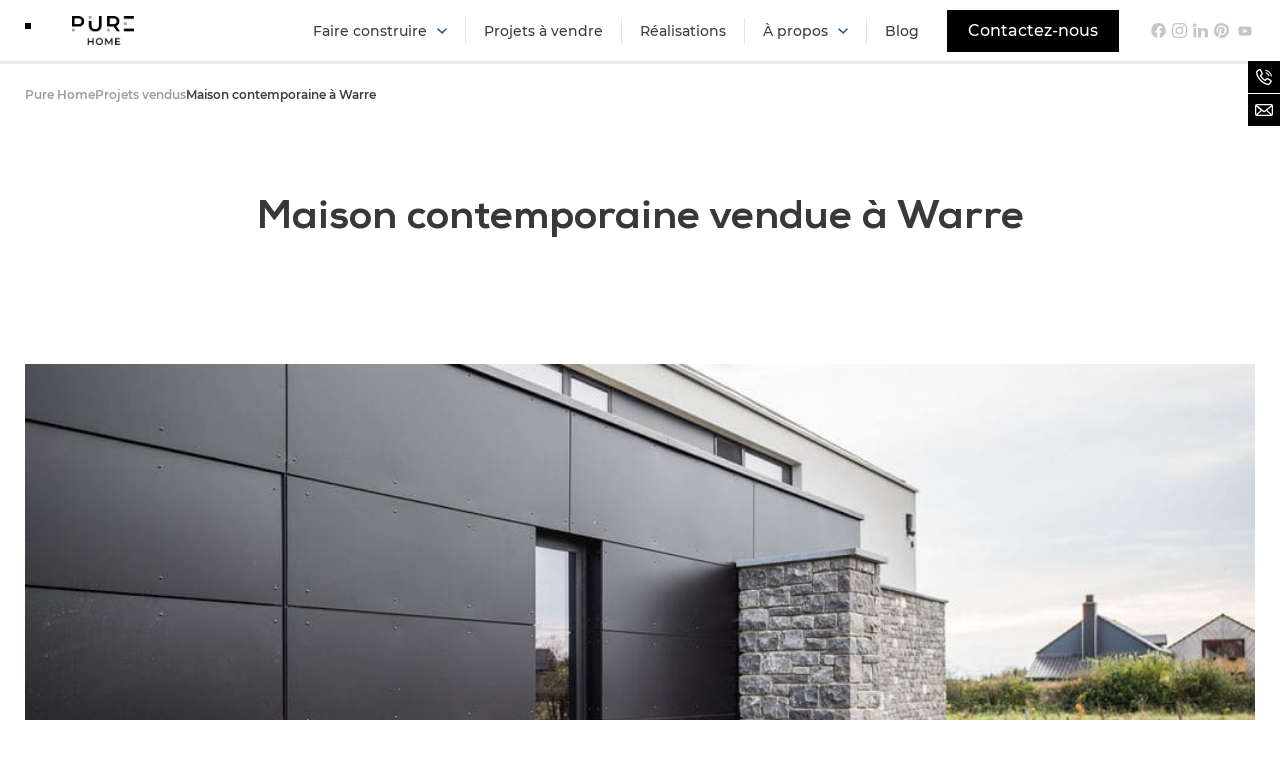

--- FILE ---
content_type: text/html; charset=UTF-8
request_url: https://purehome.net/projets-construction-sur-mesure-vendus/constructeur-sur-mesure-warre/
body_size: 38597
content:
<!doctype html>
<html lang="fr-BE" data-version="1.0.1">
<head>
    <meta charset="UTF-8">
    <meta http-equiv="X-UA-Compatible" content="IE=Edge"/>
    <meta name="viewport" content="width=device-width, initial-scale=1">
    <link rel="profile" href="https://gmpg.org/xfn/11">

        <style>
            :root {
                --theme: home;
                --theme-main-color: black;
            }
        </style>
        <meta name='robots' content='index, follow, max-image-preview:large, max-snippet:-1, max-video-preview:-1' />
	<style>img:is([sizes="auto" i], [sizes^="auto," i]) { contain-intrinsic-size: 3000px 1500px }</style>
	
<!-- Google Tag Manager for WordPress by gtm4wp.com -->
<script data-cfasync="false" data-pagespeed-no-defer>
	var gtm4wp_datalayer_name = "dataLayer";
	var dataLayer = dataLayer || [];
</script>
<!-- End Google Tag Manager for WordPress by gtm4wp.com -->
	<!-- This site is optimized with the Yoast SEO plugin v25.7 - https://yoast.com/wordpress/plugins/seo/ -->
	<title>Projet de construction à Warre - Entreprise de construction Liège</title>
	<meta name="description" content="Entreprise de construction belge située à Liège. Découvrez nos projets de construction à Warre en province de Luxembourg." />
	<link rel="canonical" href="https://purehome.net/projets-construction-sur-mesure-vendus/constructeur-sur-mesure-warre/" />
	<meta property="og:locale" content="fr_FR" />
	<meta property="og:type" content="article" />
	<meta property="og:title" content="Projet de construction à Warre - Entreprise de construction Liège" />
	<meta property="og:description" content="Entreprise de construction belge située à Liège. Découvrez nos projets de construction à Warre en province de Luxembourg." />
	<meta property="og:url" content="https://purehome.net/projets-construction-sur-mesure-vendus/constructeur-sur-mesure-warre/" />
	<meta property="og:site_name" content="Pure Home" />
	<meta property="article:modified_time" content="2022-12-06T15:13:57+00:00" />
	<meta property="og:image" content="https://puregroupe.net/content/uploads/sites/2/2022/11/construction-maison-contemporaine-durbuy.jpg" />
	<meta property="og:image:width" content="1024" />
	<meta property="og:image:height" content="768" />
	<meta property="og:image:type" content="image/jpeg" />
	<meta name="twitter:card" content="summary_large_image" />
	<script type="application/ld+json" class="yoast-schema-graph">{"@context":"https://schema.org","@graph":[{"@type":"WebPage","@id":"https://purehome.net/projets-construction-sur-mesure-vendus/constructeur-sur-mesure-warre/","url":"https://purehome.net/projets-construction-sur-mesure-vendus/constructeur-sur-mesure-warre/","name":"Projet de construction à Warre - Entreprise de construction Liège","isPartOf":{"@id":"https://purehome.net/#website"},"primaryImageOfPage":{"@id":"https://purehome.net/projets-construction-sur-mesure-vendus/constructeur-sur-mesure-warre/#primaryimage"},"image":{"@id":"https://purehome.net/projets-construction-sur-mesure-vendus/constructeur-sur-mesure-warre/#primaryimage"},"thumbnailUrl":"https://multi.puregroupe.net/content/uploads/sites/2/2022/11/construction-maison-contemporaine-durbuy.jpg","datePublished":"2021-02-19T08:24:17+00:00","dateModified":"2022-12-06T15:13:57+00:00","description":"Entreprise de construction belge située à Liège. Découvrez nos projets de construction à Warre en province de Luxembourg.","breadcrumb":{"@id":"https://purehome.net/projets-construction-sur-mesure-vendus/constructeur-sur-mesure-warre/#breadcrumb"},"inLanguage":"fr-BE","potentialAction":[{"@type":"ReadAction","target":["https://purehome.net/projets-construction-sur-mesure-vendus/constructeur-sur-mesure-warre/"]}]},{"@type":"ImageObject","inLanguage":"fr-BE","@id":"https://purehome.net/projets-construction-sur-mesure-vendus/constructeur-sur-mesure-warre/#primaryimage","url":"https://multi.puregroupe.net/content/uploads/sites/2/2022/11/construction-maison-contemporaine-durbuy.jpg","contentUrl":"https://multi.puregroupe.net/content/uploads/sites/2/2022/11/construction-maison-contemporaine-durbuy.jpg","width":1024,"height":768,"caption":"Construction maison contemporaine Durbuy"},{"@type":"BreadcrumbList","@id":"https://purehome.net/projets-construction-sur-mesure-vendus/constructeur-sur-mesure-warre/#breadcrumb","itemListElement":[{"@type":"ListItem","position":1,"name":"Home","item":"https://purehome.net/"},{"@type":"ListItem","position":2,"name":"Projets vendus","item":"https://purehome.net/projets-construction-sur-mesure-vendus/"},{"@type":"ListItem","position":3,"name":"Maison contemporaine à Warre"}]},{"@type":"WebSite","@id":"https://purehome.net/#website","url":"https://purehome.net/","name":"Pure Home","description":"La maison de vos rêves réalisée sur mesure","potentialAction":[{"@type":"SearchAction","target":{"@type":"EntryPoint","urlTemplate":"https://purehome.net/?s={search_term_string}"},"query-input":{"@type":"PropertyValueSpecification","valueRequired":true,"valueName":"search_term_string"}}],"inLanguage":"fr-BE"}]}</script>
	<!-- / Yoast SEO plugin. -->


<link rel='dns-prefetch' href='//multi.puregroupe.net' />
<link rel='dns-prefetch' href='//maxcdn.bootstrapcdn.com' />

<link rel="alternate" type="application/rss+xml" title="Pure Home &raquo; Flux" href="https://purehome.net/feed/" />
<style id='classic-theme-styles-inline-css' type='text/css'>
/*! This file is auto-generated */
.wp-block-button__link{color:#fff;background-color:#32373c;border-radius:9999px;box-shadow:none;text-decoration:none;padding:calc(.667em + 2px) calc(1.333em + 2px);font-size:1.125em}.wp-block-file__button{background:#32373c;color:#fff;text-decoration:none}
</style>
<style id='global-styles-inline-css' type='text/css'>
:root{--wp--preset--aspect-ratio--square: 1;--wp--preset--aspect-ratio--4-3: 4/3;--wp--preset--aspect-ratio--3-4: 3/4;--wp--preset--aspect-ratio--3-2: 3/2;--wp--preset--aspect-ratio--2-3: 2/3;--wp--preset--aspect-ratio--16-9: 16/9;--wp--preset--aspect-ratio--9-16: 9/16;--wp--preset--color--black: #000000;--wp--preset--color--cyan-bluish-gray: #abb8c3;--wp--preset--color--white: #ffffff;--wp--preset--color--pale-pink: #f78da7;--wp--preset--color--vivid-red: #cf2e2e;--wp--preset--color--luminous-vivid-orange: #ff6900;--wp--preset--color--luminous-vivid-amber: #fcb900;--wp--preset--color--light-green-cyan: #7bdcb5;--wp--preset--color--vivid-green-cyan: #00d084;--wp--preset--color--pale-cyan-blue: #8ed1fc;--wp--preset--color--vivid-cyan-blue: #0693e3;--wp--preset--color--vivid-purple: #9b51e0;--wp--preset--gradient--vivid-cyan-blue-to-vivid-purple: linear-gradient(135deg,rgba(6,147,227,1) 0%,rgb(155,81,224) 100%);--wp--preset--gradient--light-green-cyan-to-vivid-green-cyan: linear-gradient(135deg,rgb(122,220,180) 0%,rgb(0,208,130) 100%);--wp--preset--gradient--luminous-vivid-amber-to-luminous-vivid-orange: linear-gradient(135deg,rgba(252,185,0,1) 0%,rgba(255,105,0,1) 100%);--wp--preset--gradient--luminous-vivid-orange-to-vivid-red: linear-gradient(135deg,rgba(255,105,0,1) 0%,rgb(207,46,46) 100%);--wp--preset--gradient--very-light-gray-to-cyan-bluish-gray: linear-gradient(135deg,rgb(238,238,238) 0%,rgb(169,184,195) 100%);--wp--preset--gradient--cool-to-warm-spectrum: linear-gradient(135deg,rgb(74,234,220) 0%,rgb(151,120,209) 20%,rgb(207,42,186) 40%,rgb(238,44,130) 60%,rgb(251,105,98) 80%,rgb(254,248,76) 100%);--wp--preset--gradient--blush-light-purple: linear-gradient(135deg,rgb(255,206,236) 0%,rgb(152,150,240) 100%);--wp--preset--gradient--blush-bordeaux: linear-gradient(135deg,rgb(254,205,165) 0%,rgb(254,45,45) 50%,rgb(107,0,62) 100%);--wp--preset--gradient--luminous-dusk: linear-gradient(135deg,rgb(255,203,112) 0%,rgb(199,81,192) 50%,rgb(65,88,208) 100%);--wp--preset--gradient--pale-ocean: linear-gradient(135deg,rgb(255,245,203) 0%,rgb(182,227,212) 50%,rgb(51,167,181) 100%);--wp--preset--gradient--electric-grass: linear-gradient(135deg,rgb(202,248,128) 0%,rgb(113,206,126) 100%);--wp--preset--gradient--midnight: linear-gradient(135deg,rgb(2,3,129) 0%,rgb(40,116,252) 100%);--wp--preset--font-size--small: 13px;--wp--preset--font-size--medium: 20px;--wp--preset--font-size--large: 36px;--wp--preset--font-size--x-large: 42px;--wp--preset--spacing--20: 0.44rem;--wp--preset--spacing--30: 0.67rem;--wp--preset--spacing--40: 1rem;--wp--preset--spacing--50: 1.5rem;--wp--preset--spacing--60: 2.25rem;--wp--preset--spacing--70: 3.38rem;--wp--preset--spacing--80: 5.06rem;--wp--preset--shadow--natural: 6px 6px 9px rgba(0, 0, 0, 0.2);--wp--preset--shadow--deep: 12px 12px 50px rgba(0, 0, 0, 0.4);--wp--preset--shadow--sharp: 6px 6px 0px rgba(0, 0, 0, 0.2);--wp--preset--shadow--outlined: 6px 6px 0px -3px rgba(255, 255, 255, 1), 6px 6px rgba(0, 0, 0, 1);--wp--preset--shadow--crisp: 6px 6px 0px rgba(0, 0, 0, 1);}:where(.is-layout-flex){gap: 0.5em;}:where(.is-layout-grid){gap: 0.5em;}body .is-layout-flex{display: flex;}.is-layout-flex{flex-wrap: wrap;align-items: center;}.is-layout-flex > :is(*, div){margin: 0;}body .is-layout-grid{display: grid;}.is-layout-grid > :is(*, div){margin: 0;}:where(.wp-block-columns.is-layout-flex){gap: 2em;}:where(.wp-block-columns.is-layout-grid){gap: 2em;}:where(.wp-block-post-template.is-layout-flex){gap: 1.25em;}:where(.wp-block-post-template.is-layout-grid){gap: 1.25em;}.has-black-color{color: var(--wp--preset--color--black) !important;}.has-cyan-bluish-gray-color{color: var(--wp--preset--color--cyan-bluish-gray) !important;}.has-white-color{color: var(--wp--preset--color--white) !important;}.has-pale-pink-color{color: var(--wp--preset--color--pale-pink) !important;}.has-vivid-red-color{color: var(--wp--preset--color--vivid-red) !important;}.has-luminous-vivid-orange-color{color: var(--wp--preset--color--luminous-vivid-orange) !important;}.has-luminous-vivid-amber-color{color: var(--wp--preset--color--luminous-vivid-amber) !important;}.has-light-green-cyan-color{color: var(--wp--preset--color--light-green-cyan) !important;}.has-vivid-green-cyan-color{color: var(--wp--preset--color--vivid-green-cyan) !important;}.has-pale-cyan-blue-color{color: var(--wp--preset--color--pale-cyan-blue) !important;}.has-vivid-cyan-blue-color{color: var(--wp--preset--color--vivid-cyan-blue) !important;}.has-vivid-purple-color{color: var(--wp--preset--color--vivid-purple) !important;}.has-black-background-color{background-color: var(--wp--preset--color--black) !important;}.has-cyan-bluish-gray-background-color{background-color: var(--wp--preset--color--cyan-bluish-gray) !important;}.has-white-background-color{background-color: var(--wp--preset--color--white) !important;}.has-pale-pink-background-color{background-color: var(--wp--preset--color--pale-pink) !important;}.has-vivid-red-background-color{background-color: var(--wp--preset--color--vivid-red) !important;}.has-luminous-vivid-orange-background-color{background-color: var(--wp--preset--color--luminous-vivid-orange) !important;}.has-luminous-vivid-amber-background-color{background-color: var(--wp--preset--color--luminous-vivid-amber) !important;}.has-light-green-cyan-background-color{background-color: var(--wp--preset--color--light-green-cyan) !important;}.has-vivid-green-cyan-background-color{background-color: var(--wp--preset--color--vivid-green-cyan) !important;}.has-pale-cyan-blue-background-color{background-color: var(--wp--preset--color--pale-cyan-blue) !important;}.has-vivid-cyan-blue-background-color{background-color: var(--wp--preset--color--vivid-cyan-blue) !important;}.has-vivid-purple-background-color{background-color: var(--wp--preset--color--vivid-purple) !important;}.has-black-border-color{border-color: var(--wp--preset--color--black) !important;}.has-cyan-bluish-gray-border-color{border-color: var(--wp--preset--color--cyan-bluish-gray) !important;}.has-white-border-color{border-color: var(--wp--preset--color--white) !important;}.has-pale-pink-border-color{border-color: var(--wp--preset--color--pale-pink) !important;}.has-vivid-red-border-color{border-color: var(--wp--preset--color--vivid-red) !important;}.has-luminous-vivid-orange-border-color{border-color: var(--wp--preset--color--luminous-vivid-orange) !important;}.has-luminous-vivid-amber-border-color{border-color: var(--wp--preset--color--luminous-vivid-amber) !important;}.has-light-green-cyan-border-color{border-color: var(--wp--preset--color--light-green-cyan) !important;}.has-vivid-green-cyan-border-color{border-color: var(--wp--preset--color--vivid-green-cyan) !important;}.has-pale-cyan-blue-border-color{border-color: var(--wp--preset--color--pale-cyan-blue) !important;}.has-vivid-cyan-blue-border-color{border-color: var(--wp--preset--color--vivid-cyan-blue) !important;}.has-vivid-purple-border-color{border-color: var(--wp--preset--color--vivid-purple) !important;}.has-vivid-cyan-blue-to-vivid-purple-gradient-background{background: var(--wp--preset--gradient--vivid-cyan-blue-to-vivid-purple) !important;}.has-light-green-cyan-to-vivid-green-cyan-gradient-background{background: var(--wp--preset--gradient--light-green-cyan-to-vivid-green-cyan) !important;}.has-luminous-vivid-amber-to-luminous-vivid-orange-gradient-background{background: var(--wp--preset--gradient--luminous-vivid-amber-to-luminous-vivid-orange) !important;}.has-luminous-vivid-orange-to-vivid-red-gradient-background{background: var(--wp--preset--gradient--luminous-vivid-orange-to-vivid-red) !important;}.has-very-light-gray-to-cyan-bluish-gray-gradient-background{background: var(--wp--preset--gradient--very-light-gray-to-cyan-bluish-gray) !important;}.has-cool-to-warm-spectrum-gradient-background{background: var(--wp--preset--gradient--cool-to-warm-spectrum) !important;}.has-blush-light-purple-gradient-background{background: var(--wp--preset--gradient--blush-light-purple) !important;}.has-blush-bordeaux-gradient-background{background: var(--wp--preset--gradient--blush-bordeaux) !important;}.has-luminous-dusk-gradient-background{background: var(--wp--preset--gradient--luminous-dusk) !important;}.has-pale-ocean-gradient-background{background: var(--wp--preset--gradient--pale-ocean) !important;}.has-electric-grass-gradient-background{background: var(--wp--preset--gradient--electric-grass) !important;}.has-midnight-gradient-background{background: var(--wp--preset--gradient--midnight) !important;}.has-small-font-size{font-size: var(--wp--preset--font-size--small) !important;}.has-medium-font-size{font-size: var(--wp--preset--font-size--medium) !important;}.has-large-font-size{font-size: var(--wp--preset--font-size--large) !important;}.has-x-large-font-size{font-size: var(--wp--preset--font-size--x-large) !important;}
:where(.wp-block-post-template.is-layout-flex){gap: 1.25em;}:where(.wp-block-post-template.is-layout-grid){gap: 1.25em;}
:where(.wp-block-columns.is-layout-flex){gap: 2em;}:where(.wp-block-columns.is-layout-grid){gap: 2em;}
:root :where(.wp-block-pullquote){font-size: 1.5em;line-height: 1.6;}
</style>
<link rel='stylesheet' id='load-fa-css' href='https://maxcdn.bootstrapcdn.com/font-awesome/4.7.0/css/font-awesome.min.css?ver=6.8.2' type='text/css' media='all' />
<link rel='stylesheet' id='theme_styles-css' href='https://multi.puregroupe.net/content/themes/project-theme/dist/css/main.css?ver=1757524108' type='text/css' media='all' />
<link rel="https://api.w.org/" href="https://purehome.net/wp-json/" /><link rel="alternate" title="JSON" type="application/json" href="https://purehome.net/wp-json/wp/v2/pages/848" /><link rel="EditURI" type="application/rsd+xml" title="RSD" href="https://purehome.net/cms/xmlrpc.php?rsd" />
<meta name="generator" content="WordPress 6.8.2" />
<link rel='shortlink' href='https://purehome.net/?p=848' />
<link rel="alternate" title="oEmbed (JSON)" type="application/json+oembed" href="https://purehome.net/wp-json/oembed/1.0/embed?url=https%3A%2F%2Fpurehome.net%2Fprojets-construction-sur-mesure-vendus%2Fconstructeur-sur-mesure-warre%2F" />
<link rel="alternate" title="oEmbed (XML)" type="text/xml+oembed" href="https://purehome.net/wp-json/oembed/1.0/embed?url=https%3A%2F%2Fpurehome.net%2Fprojets-construction-sur-mesure-vendus%2Fconstructeur-sur-mesure-warre%2F&#038;format=xml" />
<meta name="csrf-token" content="z5X8En0iI4tvj1zlSInm9aPh2qOzIXJkNkmxCiBO"><script type="text/javascript">
/* <![CDATA[ */
var themosis = {
ajaxurl: "https:\/\/purehome.net\/cms\/wp-admin\/admin-ajax.php",
google_api_key: "AIzaSyBtB9qC1Mr5th6MCm_0Tu4WIMl4k7LX25Q",
nonce: "cfc2b6a88f",
};
/* ]]> */
</script>
<!-- Google Tag Manager for WordPress by gtm4wp.com -->
<!-- GTM Container placement set to footer -->
<script data-cfasync="false" data-pagespeed-no-defer>
	var dataLayer_content = {"pagePostType":"page","pagePostType2":"single-page","pagePostAuthor":"dpadmin"};
	dataLayer.push( dataLayer_content );
</script>
<script data-cfasync="false" data-pagespeed-no-defer>
(function(w,d,s,l,i){w[l]=w[l]||[];w[l].push({'gtm.start':
new Date().getTime(),event:'gtm.js'});var f=d.getElementsByTagName(s)[0],
j=d.createElement(s),dl=l!='dataLayer'?'&l='+l:'';j.async=true;j.src=
'//www.googletagmanager.com/gtm.js?id='+i+dl;f.parentNode.insertBefore(j,f);
})(window,document,'script','dataLayer','GTM-TT9983T');
</script>
<!-- End Google Tag Manager for WordPress by gtm4wp.com -->
<!-- Meta Pixel Code -->
<script type='text/javascript'>
!function(f,b,e,v,n,t,s){if(f.fbq)return;n=f.fbq=function(){n.callMethod?
n.callMethod.apply(n,arguments):n.queue.push(arguments)};if(!f._fbq)f._fbq=n;
n.push=n;n.loaded=!0;n.version='2.0';n.queue=[];t=b.createElement(e);t.async=!0;
t.src=v;s=b.getElementsByTagName(e)[0];s.parentNode.insertBefore(t,s)}(window,
document,'script','https://connect.facebook.net/en_US/fbevents.js?v=next');
</script>
<!-- End Meta Pixel Code -->

      <script type='text/javascript'>
        var url = window.location.origin + '?ob=open-bridge';
        fbq('set', 'openbridge', '1108767812518903', url);
      </script>
    <script type='text/javascript'>fbq('init', '1108767812518903', {}, {
    "agent": "wordpress-6.8.2-3.0.16"
})</script><script type='text/javascript'>
    fbq('track', 'PageView', []);
  </script>
<!-- Meta Pixel Code -->
<noscript>
<img height="1" width="1" style="display:none" alt="fbpx"
src="https://www.facebook.com/tr?id=1108767812518903&ev=PageView&noscript=1" />
</noscript>
<!-- End Meta Pixel Code -->
<link rel="icon" href="https://multi.puregroupe.net/content/uploads/sites/2/2025/08/cropped-Design-sans-titre-1-32x32.png" sizes="32x32" />
<link rel="icon" href="https://multi.puregroupe.net/content/uploads/sites/2/2025/08/cropped-Design-sans-titre-1-192x192.png" sizes="192x192" />
<link rel="apple-touch-icon" href="https://multi.puregroupe.net/content/uploads/sites/2/2025/08/cropped-Design-sans-titre-1-180x180.png" />
<meta name="msapplication-TileImage" content="https://multi.puregroupe.net/content/uploads/sites/2/2025/08/cropped-Design-sans-titre-1-270x270.png" />
</head>
<body class="wp-singular page-template-default page page-id-848 page-child parent-pageid-994 wp-theme-project-theme  theme-home"      data-controller="modals"
>


<div style="position: absolute; z-index: -10;">
    <svg xmlns="http://www.w3.org/2000/svg" xmlns:xlink="http://www.w3.org/1999/xlink"><defs><style>
    .sprite-symbol-usage {display: none;}
    .sprite-symbol-usage:target {display: inline;}
  </style><symbol viewBox="0 0 21.474 17.59" id="2images--optimized"><path d="M2.013 0A2.018 2.018 0 0 0 .004 2.012v11.369a2.019 2.019 0 0 0 2.013 2.013h.03a.423.423 0 0 0-.033.185 2.016 2.016 0 0 0 2.012 2.011h15.44a2.016 2.016 0 0 0 2.011-2.011V4.209a2.018 2.018 0 0 0-2.011-2.013v-.184A2.017 2.017 0 0 0 17.454 0H2.013Zm0 .855h15.438a1.146 1.146 0 0 1 1.153 1.157v5.769l-3.591-3.872a.428.428 0 0 0-.388-.2h-.001a.428.428 0 0 0-.334.2l-5.921 6.384-3.445-2.5a.428.428 0 0 0-.534.023L.857 10.909v-8.9A1.145 1.145 0 0 1 2.013.858Zm3.362 1.459a2.258 2.258 0 1 0 1.886.971 2.244 2.244 0 0 0-1.886-.971Zm14.088.739a1.143 1.143 0 0 1 1.154 1.156v11.37a1.143 1.143 0 0 1-1.154 1.156H4.023a1.145 1.145 0 0 1-1.157-1.156.431.431 0 0 0-.033-.185h14.618a2.018 2.018 0 0 0 2.012-2.013Zm-14.075.112a1.406 1.406 0 1 1-.783.252 1.4 1.4 0 0 1 .783-.252Zm9.266 1.61 3.9 4.205a.407.407 0 0 0 .056.05v4.352a1.145 1.145 0 0 1-1.157 1.156H2.013a1.145 1.145 0 0 1-1.156-1.156v-1.337l3.84-3.359 3.085 2.24-1.3 1.4a.428.428 0 0 0 .609.6l.019-.021 1.628-1.747Z" /></symbol><symbol viewBox="0 0 134 135" id="banner-sold--optimized"><g stroke-width="1" fill-rule="evenodd"><g transform="translate(0.000000, -30.000000)"><path d="M133.919423 164.189982 128 164.189982 128 156.797763z" /><path d="M.370975676 30.7282575.370975676 34 8.15823654 34z" /><path transform="translate(82.176554, 82.456164) rotate(45.000000) translate(-82.176554, -82.456164) " d="M30.2737193 61.1575812 135.10446 62.1826524 176.676554 103.754746-12.3234459 103.754746z" /></g></g></symbol><symbol viewBox="0 0 5.529 9.428" id="carret-right--optimized"><path d="m0 .968 3.591 3.734L.023 8.483l.922.945 4.583-4.679L.991 0Z" fill-rule="evenodd" /></symbol><symbol viewBox="0 0 24 24" id="cross--non-optimized"><path d="M24 20.188l-8.315-8.209 8.2-8.282-3.697-3.697-8.212 8.318-8.31-8.203-3.666 3.666 8.321 8.24-8.206 8.313 3.666 3.666 8.237-8.318 8.285 8.203z" /></symbol><symbol viewBox="0 0 24 24" id="cross--optimized"><path d="m24 20.188-8.315-8.209 8.2-8.282L20.188 0l-8.212 8.318L3.666.115 0 3.781l8.321 8.24-8.206 8.313L3.781 24l8.237-8.318 8.285 8.203z" /></symbol><symbol viewBox="0 0 4.928 2.975" id="dropdown-arrow--optimized"><path data-name="Tracé 17" d="M2.52 2.975 0 0h4.928Z" opacity="0.835" /></symbol><symbol viewBox="0 0 20 13" id="email--optimized"><path data-name="Page 1" d="M17.857 13H2.143A2.085 2.085 0 0 1 0 10.983V2.017A2.085 2.085 0 0 1 2.143 0h15.714A2.085 2.085 0 0 1 20 2.017v8.965A2.085 2.085 0 0 1 17.857 13ZM7.471 7.435l-4.545 4.172h14.147l-4.53-4.178-1.192 1.023a2.1 2.1 0 0 1-2.688 0L7.471 7.435Zm11.065-4.649-4.878 4.02 4.878 4.336V2.786Zm-17.073 0v8.357L6.341 6.81Zm.976-1.393L9.811 7.26a.654.654 0 0 0 .874 0l7.363-5.867H2.439Z" /></symbol><symbol viewBox="0 0 15.187 15.567" id="facebook--optimized"><path data-name="Tracé 4" d="M15.187 7.831A7.6 7.6 0 1 0 0 7.831a7.763 7.763 0 0 0 6.407 7.736v-5.472H4.479V7.831h1.928V6.106a2.724 2.724 0 0 1 2.868-3.044 11.335 11.335 0 0 1 1.7.153v1.924h-.958A1.115 1.115 0 0 0 8.78 6.362v1.469h2.106l-.336 2.264H8.78v5.473a7.763 7.763 0 0 0 6.407-7.737Z" /></symbol><symbol viewBox="0 0 15.341 15.341" id="instagram--optimized"><g transform="translate(6.355 -1.127)"><path d="M1.316 1.127c2.083 0 2.344.009 3.163.046a5.629 5.629 0 0 1 1.862.357 3.923 3.923 0 0 1 2.243 2.243 5.632 5.632 0 0 1 .357 1.862c.037.818.046 1.079.046 3.163s-.009 2.344-.046 3.163a5.632 5.632 0 0 1-.357 1.862 3.923 3.923 0 0 1-2.243 2.243 5.63 5.63 0 0 1-1.862.357c-.818.037-1.079.046-3.163.046s-2.344-.009-3.163-.046a5.63 5.63 0 0 1-1.862-.357 3.922 3.922 0 0 1-2.246-2.239 5.628 5.628 0 0 1-.357-1.862c-.037-.818-.046-1.079-.046-3.163s.009-2.344.046-3.163a5.628 5.628 0 0 1 .357-1.862 3.922 3.922 0 0 1 2.243-2.243 5.629 5.629 0 0 1 1.862-.357c.821-.041 1.082-.05 3.166-.05Zm0 1.382c-2.048 0-2.291.008-3.1.045a4.243 4.243 0 0 0-1.424.264 2.54 2.54 0 0 0-1.456 1.456 4.242 4.242 0 0 0-.264 1.424c-.037.809-.045 1.051-.045 3.1s.008 2.291.045 3.1a4.242 4.242 0 0 0 .264 1.424 2.54 2.54 0 0 0 1.456 1.456 4.244 4.244 0 0 0 1.424.264c.809.037 1.051.045 3.1.045s2.291-.008 3.1-.045a4.243 4.243 0 0 0 1.424-.264 2.539 2.539 0 0 0 1.456-1.456 4.242 4.242 0 0 0 .264-1.424c.037-.809.045-1.051.045-3.1s-.008-2.291-.045-3.1a4.242 4.242 0 0 0-.264-1.424A2.539 2.539 0 0 0 5.84 2.818a4.243 4.243 0 0 0-1.424-.264c-.81-.037-1.052-.045-3.1-.045Zm0 2.35a3.939 3.939 0 1 1-3.939 3.939 3.939 3.939 0 0 1 3.939-3.939Zm0 6.5a2.557 2.557 0 1 0-2.557-2.557 2.557 2.557 0 0 0 2.557 2.552Zm5.015-6.651a.921.921 0 1 1-.921-.921.92.92 0 0 1 .921.916Z" fill-rule="evenodd" /></g></symbol><symbol viewBox="0 0 15.882 14.047" id="linkedin--optimized"><g transform="translate(-1 0.21)"><g transform="translate(1 -0.21)"><path d="M15.882 14.047h-3.51V9.109c0-1.293-.549-2.175-1.756-2.175A1.767 1.767 0 0 0 8.94 8.103a2.117 2.117 0 0 0-.076.78v5.164H5.387s.045-8.747 0-9.542h3.477V6a3.194 3.194 0 0 1 3.09-1.589c2.2 0 3.929 1.373 3.929 4.328v5.306ZM1.869 3.311h-.022A1.692 1.692 0 0 1 0 1.657a1.894 1.894 0 1 1 1.869 1.654ZM.4 4.5h3.1v9.542H.4V4.5Z" fill-rule="evenodd" /></g></g></symbol><symbol viewBox="0 0 142 26" id="logo-deuxpoints--optimized"><g><g><path d="M68.3 18.5V26H65V6.4h3v2C69 6.8 70.6 6 72.8 6c2 0 3.6.7 4.8 2.1 1.2 1.4 1.8 3.2 1.8 5.3 0 2.1-.6 3.8-1.8 5.2-1.2 1.4-2.8 2.1-4.8 2.1-2.1 0-3.6-.7-4.5-2.2Zm-.2-5.1c0 1.3.4 2.3 1.1 3.2.7.8 1.7 1.3 2.9 1.3s2.2-.5 2.9-1.3c.8-.9 1.1-1.9 1.1-3.2 0-1.3-.3-2.4-1.1-3.3-.7-.9-1.7-1.3-2.9-1.3s-2.2.4-2.9 1.3c-.7.9-1.1 1.9-1.1 3.3Zm20.7 7.3c-2.2 0-4-.7-5.3-2.1-1.4-1.5-2.1-3.2-2.1-5.2 0-2.1.7-3.8 2.1-5.2C84.8 6.7 86.6 6 88.8 6c2.2 0 4 .7 5.3 2.2 1.4 1.4 2.1 3.1 2.1 5.2 0 2-.7 3.7-2.1 5.2-1.3 1.4-3.1 2.1-5.3 2.1Zm-4.1-7.3c0 1.3.4 2.4 1.2 3.2.7.9 1.7 1.3 2.9 1.3s2.2-.4 3-1.3c.7-.8 1.1-1.9 1.1-3.2 0-1.4-.4-2.5-1.1-3.3-.8-.8-1.8-1.2-3-1.2s-2.2.4-2.9 1.2c-.8.8-1.2 1.9-1.2 3.3ZM100.8 4c-.6 0-1.1-.2-1.5-.6-.3-.3-.5-.8-.5-1.4 0-.6.2-1.1.5-1.4.4-.4.9-.6 1.5-.6s1.1.2 1.5.6c.4.3.5.8.5 1.4 0 .6-.1 1.1-.5 1.4-.4.4-.9.6-1.5.6Zm-1.6 16.4v-14h3.2v14h-3.2Zm10.2-14v1.8c.3-.6.8-1.1 1.6-1.5.8-.5 1.7-.7 2.7-.7 1.7 0 3 .5 3.9 1.5 1 1 1.4 2.4 1.4 4.1v8.8h-3.2V12c0-1-.3-1.8-.7-2.4-.5-.5-1.2-.8-2.1-.8-1.1 0-1.9.3-2.5.9-.6.6-.9 1.5-.9 2.5v8.2h-3.2v-14h3Zm17.2 2.5v11.5h-3.2V8.9h-2.2V6.4h2.2V2.7h3.2v3.7h2.4v2.5h-2.4Zm9.5 11.8c-2 0-3.4-.4-4.4-1.3-1-.9-1.5-2.1-1.6-3.5h3.1c0 .6.3 1.2.8 1.6.6.4 1.3.6 2.3.6.8 0 1.4-.2 1.9-.5s.7-.7.7-1.1c0-.6-.3-1-.8-1.2-.6-.3-1.3-.5-2.1-.6-.8-.2-1.6-.3-2.4-.5-.8-.2-1.5-.6-2-1.3-.6-.6-.9-1.4-.9-2.5 0-1.2.6-2.2 1.6-3.1 1-.8 2.4-1.3 4.1-1.3.9 0 1.8.2 2.5.5.8.3 1.3.7 1.7 1.1.5.5.8 1 1 1.5.2.5.3 1.1.3 1.6h-3.1c0-.6-.3-1.1-.7-1.5-.4-.4-1-.6-1.8-.6s-1.4.2-1.8.5c-.4.3-.6.7-.6 1.2s.2.9.8 1.1c.5.3 1.2.5 2 .6.8.1 1.6.3 2.4.5.8.3 1.5.7 2.1 1.3.5.6.8 1.5.8 2.5 0 1.3-.5 2.3-1.5 3.2-1.1.8-2.5 1.2-4.4 1.2Z" /><path d="M11.7 9.2V0h1.9v20.7h-1.9v-2.6C10.7 20 9 21 6.5 21c-2 0-3.6-.7-4.8-2.1C.6 17.4 0 15.7 0 13.7c0-2.1.6-3.8 1.7-5.3C2.9 7 4.5 6.3 6.5 6.3c2.4 0 4.1 1 5.2 2.9Zm0 4.5c0-1.6-.4-3-1.3-4-.8-1.1-2-1.6-3.5-1.6s-2.7.5-3.6 1.6c-.9 1-1.3 2.4-1.3 4 0 1.5.4 2.9 1.3 3.9.9 1.1 2.1 1.6 3.6 1.6s2.7-.5 3.5-1.6c.9-1 1.3-2.4 1.3-3.9Zm19 .5H19.2c.1 1.5.6 2.7 1.5 3.6.9 1 2 1.4 3.4 1.4 1 0 2-.2 2.7-.8.8-.5 1.3-1.2 1.7-2.1h2c-.5 1.4-1.2 2.5-2.3 3.4-1.2.9-2.5 1.3-4.1 1.3-2.1 0-3.8-.7-5-2.1-1.2-1.5-1.8-3.2-1.8-5.3 0-2 .6-3.7 1.9-5.1 1.2-1.5 2.9-2.2 4.9-2.2 2 0 3.6.7 4.8 2.1 1.2 1.3 1.8 3 1.8 5.1v.7Zm-6.6-6.1c-1.3 0-2.4.4-3.3 1.3-.9.8-1.4 1.9-1.5 3.2h9.5c-.1-1.4-.6-2.5-1.5-3.3-.8-.8-1.9-1.2-3.2-1.2Zm20.1 11.3c-1 1.1-2.4 1.6-4.2 1.6-1.9 0-3.3-.5-4.3-1.6-1-1-1.4-2.4-1.4-4V6.6h1.9v8.6c0 1.3.3 2.3 1 3 .6.7 1.5 1.1 2.8 1.1 1.2 0 2.1-.4 2.8-1.1.6-.7 1-1.7 1-3V6.6h1.9v8.8c0 1.6-.5 3-1.5 4ZM61.8 6.6l-5.5 7 5.7 7.1h-2.4L55.2 15l-4.4 5.7h-2.3l5.6-7.1-5.5-7H51l4.2 5.5 4.3-5.5h2.3Z" /></g></g></symbol><symbol viewBox="0 0 64.8 25.3" id="logo-onie--optimized"><path d="M8.9 7.5c1.2 0 2.4.2 3.6.7 1 .4 2 1 2.8 1.8s1.4 1.8 1.8 2.8c.5 1.1.7 2.4.7 3.6 0 1.2-.2 2.4-.7 3.6-.4 1.1-1 2-1.8 2.8-.8.8-1.7 1.4-2.8 1.8-1.1.5-2.3.7-3.6.7-1.2 0-2.4-.2-3.6-.7-1-.4-2-1-2.8-1.8S1.1 21 .7 20c-.5-1.1-.7-2.4-.7-3.6s.2-2.4.7-3.6c.4-1.1 1-2 1.8-2.8s1.7-1.4 2.8-1.8c1.2-.5 2.4-.7 3.6-.7zm0 13.6c.6 0 1.1-.1 1.7-.3.5-.2 1-.5 1.4-.9s.8-.9 1-1.5.4-1.3.4-2-.1-1.4-.4-2c-.2-.6-.5-1.1-1-1.5-.4-.4-.9-.7-1.4-.9s-1.1-.3-1.7-.3c-.6 0-1.1.1-1.7.3-.5.2-1 .5-1.4.9-.4.4-.8.9-1 1.5s-.4 1.3-.4 2 .1 1.4.4 2c.2.6.5 1.1 1 1.5.4.4.9.7 1.4.9.6.2 1.1.3 1.7.3zM25 10.2h.3c.5-.8 1.2-1.5 2.1-2s2-.8 3-.7c.9 0 1.9.2 2.8.5.8.3 1.4.8 2 1.4.5.7.9 1.4 1.2 2.2.3.9.4 1.9.4 2.9v10.1h-4.5V15c.1-1-.2-1.9-.8-2.7-.6-.6-1.5-.9-2.3-.9-.6 0-1.1.1-1.6.4-.5.3-.9.6-1.2 1.1-.3.5-.6 1-.7 1.6-.2.6-.3 1.3-.3 1.9v8.2h-4.5V8h4.2v2.2H25zm17.8-4.6c-.4 0-.8-.1-1.1-.2s-.7-.3-.9-.6c-.3-.3-.5-.6-.6-.9-.2-.4-.2-.7-.2-1.1s.1-.8.2-1.1c.1-.3.4-.6.6-.9.3-.3.6-.5.9-.6.4-.1.7-.2 1.1-.2.8 0 1.5.3 2 .8.6.5.9 1.3.9 2 0 .8-.3 1.5-.9 2-.5.5-1.2.8-2 .8zm-2.2 19.1V8h4.5v16.7h-4.5zm24.1-4c-.8 1.3-1.8 2.5-3.1 3.3-1.4.9-3.1 1.3-4.8 1.3-1.2 0-2.4-.2-3.5-.7-1.1-.4-2-1.1-2.8-1.9s-1.4-1.8-1.9-2.8c-.5-1.1-.7-2.3-.7-3.6 0-1.2.2-2.3.6-3.4.4-1 1-2 1.8-2.8S52 8.6 53 8.2c1.1-.5 2.3-.7 3.5-.7s2.4.2 3.6.7c1 .4 1.9 1 2.6 1.8.7.8 1.3 1.8 1.6 2.8.4 1.1.6 2.3.5 3.5V17.5H52.4c.1.6.3 1.2.6 1.7s.6.9 1.1 1.2c.4.3.9.6 1.4.7s1 .2 1.5.2c.9 0 1.8-.2 2.5-.7s1.2-1.1 1.6-1.8l3.6 1.9zm-4-6.5c0-.3-.1-.7-.3-1-.2-.4-.4-.7-.7-1-.4-.3-.8-.6-1.2-.8-.6-.2-1.2-.3-1.8-.3-.9 0-1.8.3-2.5.8-.7.6-1.3 1.4-1.5 2.3h8z" /></symbol><symbol viewBox="0 0 18.107 19.5" id="map-and-marker--optimized"><path data-name="Tracé 10368" d="M9.046 0A4.58 4.58 0 0 0 4.41 4.585a6.235 6.235 0 0 0 .363 1.988q1.921 4.006 3.859 8.016a.464.464 0 0 0 .842 0c1.271-2.678 2.6-5.336 3.859-8.016a6.2 6.2 0 0 0 .363-1.988A4.591 4.591 0 0 0 9.046 0Zm0 .929a3.629 3.629 0 0 1 3.722 3.656 6 6 0 0 1-.3 1.639c-1.126 2.367-2.271 4.731-3.41 7.095-1.1-2.381-2.337-4.706-3.41-7.095a6.027 6.027 0 0 1-.3-1.639A3.616 3.616 0 0 1 9.046.929Zm.007.929a2.786 2.786 0 1 0 2.786 2.786 2.793 2.793 0 0 0-2.785-2.787Zm0 .929a1.857 1.857 0 1 1-1.857 1.857 1.85 1.85 0 0 1 1.858-1.858Zm-8.589 6.5A.492.492 0 0 0 0 9.751v9.287a.483.483 0 0 0 .464.464h17.179a.483.483 0 0 0 .464-.464V9.752a.482.482 0 0 0-.464-.464h-4.578l-.45.929h4.563v1.857h-5.462l-.617 1.27 4.186 5.23H8.35l-2.887-3.613 1.647-1.393-.414-.856-1.814 1.526-3.221-4.026H5.5c-.149-.31-.3-.619-.45-.929Zm.464 1.494 6.232 7.791H.929Zm11.085 2.22h5.165v2.322h-3.307Zm2.6 3.25h2.561v2.321h-.7Z" /></symbol><symbol viewBox="0 0 19.14 19.138" id="phone-ring--optimized"><g data-name="Groupe 11528" transform="translate(0 0)"><path data-name="Tracé 10033" d="M17.953 12.963a1.949 1.949 0 0 0-.191-.116l-3.526-1.857a1.954 1.954 0 0 0-2.453.536l-.867 1.134a12.174 12.174 0 0 1-2.534-2 12.558 12.558 0 0 1-2.015-2.666l1.116-.886a1.986 1.986 0 0 0 .518-2.46L6.193 1.082a1.949 1.949 0 0 0-2.61-.874 2.242 2.242 0 0 0-.219.129L1.138 1.852A2.589 2.589 0 0 0 .006 4.14a12.832 12.832 0 0 0 .3 2.215 17.805 17.805 0 0 0 4.588 7.763 17.378 17.378 0 0 0 7.689 4.718 13.958 13.958 0 0 0 2.142.3h.137a2.555 2.555 0 0 0 2.157-1.189l1.431-2.285a1.945 1.945 0 0 0-.5-2.7Zm-.834 1.825-1.448 2.311a.941.941 0 0 1-.853.443 12.551 12.551 0 0 1-1.834-.248 15.789 15.789 0 0 1-6.949-4.3 16.211 16.211 0 0 1-4.183-7.04 11.2 11.2 0 0 1-.254-1.91 1 1 0 0 1 .435-.882l2.265-1.538a.342.342 0 0 1 .153-.036.355.355 0 0 1 .317.2l1.815 3.586a.39.39 0 0 1-.1.483l-2.136 1.7.287.578a14.111 14.111 0 0 0 2.6 3.639 13.767 13.767 0 0 0 3.518 2.629l.595.312 1.691-2.211a.357.357 0 0 1 .449-.1l3.514 1.849.372-.7-.333.729a.358.358 0 0 1 .079.504Z" /><path data-name="Tracé 10034" d="M19.118 8.184a10.575 10.575 0 0 0-2.646-4.665 10.079 10.079 0 0 0-4.564-2.7.622.622 0 0 0-.76.444.6.6 0 0 0 .388.751l.029.009a9 9 0 0 1 4.023 2.389 9.286 9.286 0 0 1 2.337 4.11.622.622 0 0 0 .6.463.492.492 0 0 0 .159-.019.639.639 0 0 0 .434-.782Z" /><path data-name="Tracé 10035" d="M13.596 6.433a6.448 6.448 0 0 1 1.261 1.821.629.629 0 0 0 .569.356.741.741 0 0 0 .274-.053.639.639 0 0 0 .293-.845 8.107 8.107 0 0 0-1.516-2.177 8.278 8.278 0 0 0-2.125-1.542.608.608 0 0 0-.813.278l-.01.022a.638.638 0 0 0 .293.845 6.4 6.4 0 0 1 1.774 1.295Z" /></g></symbol><symbol viewBox="0 0 14.778 14.778" id="pinterest--optimized"><g transform="translate(0 0)"><path d="M7.389 0a7.389 7.389 0 0 0-2.966 14.157 6.538 6.538 0 0 1 .128-1.7l.951-4.026a2.846 2.846 0 0 1-.235-1.17c0-1.095.635-1.913 1.425-1.913a.99.99 0 0 1 1 1.11 15.913 15.913 0 0 1-.653 2.622 1.143 1.143 0 0 0 1.166 1.423c1.4 0 2.343-1.8 2.343-3.928a2.766 2.766 0 0 0-3.074-2.831 3.5 3.5 0 0 0-3.637 3.537 2.131 2.131 0 0 0 .487 1.449.359.359 0 0 1 .106.413c-.035.135-.116.463-.15.593a.254.254 0 0 1-.369.185 2.845 2.845 0 0 1-1.514-2.823c0-2.1 1.77-4.617 5.28-4.617a4.418 4.418 0 0 1 4.678 4.233c0 2.9-1.611 5.064-3.988 5.064a2.12 2.12 0 0 1-1.8-.92s-.429 1.7-.52 2.031a6.164 6.164 0 0 1-.744 1.582A7.389 7.389 0 1 0 7.389 0" fill-rule="evenodd" /></g></symbol><symbol viewBox="0 0 21.44 30.207" id="plot--optimized"><g data-name="Groupe 12352" transform="translate(-889.544 -1990.231)"><path data-name="Tracé 10036" d="M907.853 1993.373a10.724 10.724 0 0 0-16.534 13.485l8.955 13.58 8.955-13.58a10.764 10.764 0 0 0-1.376-13.485Zm-.272 12.4-7.31 11.092-7.31-11.092a8.755 8.755 0 1 1 14.621 0Z" /><path data-name="Tracé 10037" d="M900.273 1995.49a5.377 5.377 0 1 0 5.377 5.374 5.377 5.377 0 0 0-5.377-5.374Zm0 8.781a3.407 3.407 0 1 1 3.4-3.407 3.407 3.407 0 0 1-3.4 3.407Z" /></g></symbol><symbol viewBox="0 0 76.202 89.032" id="pure-10-ans-garanties--optimized"><path data-name="Groupe 11581" d="M32.107 36.593a3.3 3.3 0 0 0-2.164-.642 5.962 5.962 0 0 0-3.141.838l.628 1.146a4.3 4.3 0 0 1 2.125-.636c1.043 0 1.618.441 1.618 1.26v.178h-2.085a3.321 3.321 0 0 0-2.01.557 1.8 1.8 0 0 0-.706 1.492 1.971 1.971 0 0 0 .673 1.51 2.733 2.733 0 0 0 1.828.6 2.887 2.887 0 0 0 2.313-.9v.826h1.708l-.014-4.454a2.248 2.248 0 0 0-.773-1.775Zm-.933 3.864a1.218 1.218 0 0 1-.6.839 2.457 2.457 0 0 1-1.283.337c-.784 0-1.27-.362-1.27-.943a.689.689 0 0 1 .329-.643 1.992 1.992 0 0 1 1.021-.2h1.8Zm8.471-4.506a2.754 2.754 0 0 0-2.568 1.336v-1.271h-1.738v6.807h1.738v-3.348a1.9 1.9 0 0 1 0-.2 1.82 1.82 0 0 1 1.879-1.757 1.274 1.274 0 0 1 .247 0 1.447 1.447 0 0 1 1.343 1.544v3.767h1.753v-4.257a2.53 2.53 0 0 0 0-.408 2.438 2.438 0 0 0-2.643-2.214Zm6.124 1.9c0-.422.4-.6.963-.6a4.512 4.512 0 0 1 2.1.622l.628-1.2a4.985 4.985 0 0 0-2.621-.725c-1.444 0-2.7.649-2.7 2.048-.014 2.418 3.718 1.731 3.718 2.991 0 .445-.455.636-1.057.636a4.124 4.124 0 0 1-2.421-.84l-.6 1.159a4.753 4.753 0 0 0 2.954.953c1.525 0 2.822-.675 2.822-2.061-.002-2.441-3.785-1.842-3.785-2.987Zm29.982-.734-14.792-14.83V10.695a1.524 1.524 0 1 0-3.048-.013v8.547L39.175.449 39.17.443a1.518 1.518 0 0 0-2.148 0L.446 37.108a1.532 1.532 0 0 0 0 2.16l.005.006a1.521 1.521 0 0 0 2.149-.006l6.553-6.558v36.041a1.53 1.53 0 0 0 1.519 1.528h13.432v.008a15.848 15.848 0 0 0 5.165 5.539v13.2l8.515-3.418 8.513 3.4v-13.2a15.854 15.854 0 0 0 5.15-5.534h14.089a1.53 1.53 0 0 0 1.519-1.524V32.719l6.542 6.549.006.005a1.525 1.525 0 1 0 2.149-2.165ZM43.463 84.839l-5.675-2.285-5.677 2.285v-7.508a15.566 15.566 0 0 0 11.352 0Zm-.711-10.288a12.819 12.819 0 1 1-4.964-24.646 12.617 12.617 0 0 1 4.964 1.008 12.842 12.842 0 0 1 0 23.639Zm21.256-7.316h-11.26a15.638 15.638 0 1 0-30.082-.529c.046.179.12.35.175.529H12.195v-37.57l25.9-25.973 25.913 25.973Zm-27.99-2.095-3.214-3.264-2.048 2.005 5.257 5.318 9.537-9.557-2-2.011Zm-5.5-31.875V20.207l1.145 1.185h-4.116v-2.189h5.582v14.058Zm11.267.2a5.5 5.5 0 0 1-3-.844 5.684 5.684 0 0 1-2.1-2.46 10.494 10.494 0 0 1 0-7.852 5.689 5.689 0 0 1 2.1-2.46 5.78 5.78 0 0 1 6.015 0 5.781 5.781 0 0 1 2.1 2.46 10.344 10.344 0 0 1 0 7.852 5.776 5.776 0 0 1-2.1 2.46 5.486 5.486 0 0 1-3.014.841Zm0-2.269a2.8 2.8 0 0 0 1.707-.533 3.477 3.477 0 0 0 1.135-1.636 9.72 9.72 0 0 0 0-5.593 3.478 3.478 0 0 0-1.135-1.627 2.957 2.957 0 0 0-3.384 0 3.422 3.422 0 0 0-1.145 1.627 9.7 9.7 0 0 0 0 5.593 3.421 3.421 0 0 0 1.145 1.636 2.778 2.778 0 0 0 1.678.53Z" /></symbol><symbol viewBox="0 0 76.196 89.03" id="pure-15-ans--optimized"><g data-name="Groupe 12353" transform="translate(-231.483 -1406.222)"><path data-name="Tracé 10854" d="M259.06 1437h7.38v-2.24h-2.32V1423l-4.94 1.64v2.4l2.32-.68v8.4h-2.44Zm19.4-13.98h-10.14v7.4h5.3c1.44 0 3.02.46 3 2.04 0 1.66-1.62 2.26-2.9 2.26-1.32 0-3.08-.4-3.08-1.94h-2.62c.02 3.28 2.66 4.38 5.74 4.38 2.82 0 5.48-1.52 5.48-4.7.02-3.28-2.64-4.5-5.62-4.5h-2.72v-2.46h7.56Z" /><g data-name="Groupe 11581" transform="translate(214.822 1394.266)"><g data-name="Groupe 11580" transform="translate(16.661 11.956)"><path data-name="Tracé 10358" d="M32.107 36.592a3.3 3.3 0 0 0-2.164-.642 5.966 5.966 0 0 0-3.141.839l.628 1.145a4.307 4.307 0 0 1 2.125-.636c1.043 0 1.618.441 1.618 1.26v.178h-2.085a3.33 3.33 0 0 0-2.01.557 1.8 1.8 0 0 0-.706 1.492 1.969 1.969 0 0 0 .673 1.51 2.729 2.729 0 0 0 1.828.6 2.886 2.886 0 0 0 2.313-.9v.825h1.708l-.014-4.453a2.248 2.248 0 0 0-.773-1.775Zm-.933 3.864a1.218 1.218 0 0 1-.6.839 2.448 2.448 0 0 1-1.283.337c-.784 0-1.27-.361-1.27-.942a.689.689 0 0 1 .329-.644 2 2 0 0 1 1.021-.2h1.8Z" /><path data-name="Tracé 10359" d="M39.645 35.95a2.754 2.754 0 0 0-2.568 1.337v-1.272h-1.738v6.808h1.738v-3.348a2 2 0 0 1-.005-.2 1.819 1.819 0 0 1 1.879-1.757 1.237 1.237 0 0 1 .247 0 1.447 1.447 0 0 1 1.343 1.544v3.767h1.753v-4.258a2.544 2.544 0 0 0 0-.408 2.438 2.438 0 0 0-2.649-2.213Z" /><path data-name="Tracé 10360" d="M45.769 37.846c0-.421.4-.6.963-.6a4.528 4.528 0 0 1 2.1.622l.628-1.2a4.991 4.991 0 0 0-2.621-.725c-1.444 0-2.7.649-2.7 2.048-.014 2.418 3.718 1.731 3.718 2.991 0 .445-.455.636-1.057.636a4.124 4.124 0 0 1-2.421-.84l-.6 1.159a4.751 4.751 0 0 0 2.954.953c1.525 0 2.822-.674 2.822-2.061-.002-2.437-3.786-1.837-3.786-2.983Z" /><path data-name="Tracé 10361" d="m75.751 37.112-14.792-14.83V10.694a1.524 1.524 0 1 0-3.048 0v8.534L39.175.448 39.17.442a1.519 1.519 0 0 0-2.149.006L.445 37.113a1.531 1.531 0 0 0 0 2.16l.005.006a1.521 1.521 0 0 0 2.149-.006l6.553-6.558v36.041a1.529 1.529 0 0 0 1.519 1.528h13.432v.008a15.839 15.839 0 0 0 5.165 5.539v13.2l8.515-3.418 8.513 3.4v-13.2a15.855 15.855 0 0 0 5.15-5.534h14.089a1.53 1.53 0 0 0 1.519-1.524V32.718l6.542 6.549.006.005a1.525 1.525 0 0 0 2.149-2.165ZM43.463 84.834l-5.675-2.285-5.677 2.285v-7.508a15.563 15.563 0 0 0 11.352 0Zm-.711-10.288A12.819 12.819 0 1 1 37.788 49.9a12.614 12.614 0 0 1 4.964 1.009 12.842 12.842 0 0 1 0 23.639Zm21.256-7.316h-11.26a15.638 15.638 0 1 0-30.082-.529c.046.179.12.35.175.529H12.195V29.66l25.9-25.973L64.008 29.66Z" /><path data-name="Tracé 10362" d="m36.018 65.135-3.214-3.264-2.048 2.005 5.257 5.318 9.537-9.557-2-2.011Z" /></g></g></g></symbol><symbol viewBox="0 0 76.196 89.03" id="pure-20-ans-garanties--optimized"><g data-name="Groupe 11580" transform="translate(0)"><path data-name="Tracé 10356" d="m31.335 25.38-5.216 5.109v1.821h10.25v-2.218h-6.792l3.553-3.359c1.535-1.5 2.627-2.987 2.627-4.338 0-2.047-1.87-3.361-4.6-3.361a8.891 8.891 0 0 0-5.31 1.911l1.066 1.939a6.416 6.416 0 0 1 3.869-1.653c1.382 0 2.212.564 2.212 1.54a4.491 4.491 0 0 1-1.659 2.609Z" /><path data-name="Tracé 10357" d="M42.044 32.436a5.992 5.992 0 0 0 4.5 0 4.346 4.346 0 0 0 1.646-1.289 9.6 9.6 0 0 0 0-9.869 4.293 4.293 0 0 0-1.646-1.282 5.5 5.5 0 0 0-2.246-.437 4.713 4.713 0 0 0-3.906 1.719 9.6 9.6 0 0 0 0 9.868 4.347 4.347 0 0 0 1.652 1.29Zm-.408-6.228c0-3.212.846-4.714 2.665-4.714a2.118 2.118 0 0 1 1.99 1.139 10.09 10.09 0 0 1 0 7.166 2.312 2.312 0 0 1-4 0 7.429 7.429 0 0 1-.655-3.591Z" /><path data-name="Tracé 10358" d="M32.107 36.592a3.3 3.3 0 0 0-2.164-.642 5.966 5.966 0 0 0-3.141.839l.628 1.145a4.307 4.307 0 0 1 2.125-.636c1.043 0 1.618.441 1.618 1.26v.178h-2.085a3.33 3.33 0 0 0-2.01.557 1.8 1.8 0 0 0-.706 1.492 1.969 1.969 0 0 0 .673 1.51 2.729 2.729 0 0 0 1.828.6 2.886 2.886 0 0 0 2.313-.9v.825h1.708l-.014-4.453a2.248 2.248 0 0 0-.773-1.775Zm-.933 3.864a1.218 1.218 0 0 1-.6.839 2.448 2.448 0 0 1-1.283.337c-.784 0-1.27-.361-1.27-.942a.689.689 0 0 1 .329-.644 2 2 0 0 1 1.021-.2h1.8Z" /><path data-name="Tracé 10359" d="M39.645 35.95a2.754 2.754 0 0 0-2.568 1.337v-1.272h-1.738v6.808h1.738v-3.348a2 2 0 0 1-.005-.2 1.819 1.819 0 0 1 1.879-1.757 1.237 1.237 0 0 1 .247 0 1.447 1.447 0 0 1 1.343 1.544v3.767h1.753v-4.258a2.544 2.544 0 0 0 0-.408 2.438 2.438 0 0 0-2.649-2.213Z" /><path data-name="Tracé 10360" d="M45.769 37.846c0-.421.4-.6.963-.6a4.528 4.528 0 0 1 2.1.622l.628-1.2a4.991 4.991 0 0 0-2.621-.725c-1.444 0-2.7.649-2.7 2.048-.014 2.418 3.718 1.731 3.718 2.991 0 .445-.455.636-1.057.636a4.124 4.124 0 0 1-2.421-.84l-.6 1.159a4.751 4.751 0 0 0 2.954.953c1.525 0 2.822-.674 2.822-2.061-.002-2.437-3.786-1.837-3.786-2.983Z" /><path data-name="Tracé 10361" d="m75.751 37.112-14.792-14.83V10.694a1.524 1.524 0 1 0-3.048 0v8.534L39.175.448 39.17.442a1.519 1.519 0 0 0-2.149.006L.445 37.113a1.531 1.531 0 0 0 0 2.16l.005.006a1.521 1.521 0 0 0 2.149-.006l6.553-6.558v36.041a1.529 1.529 0 0 0 1.519 1.528h13.432v.008a15.839 15.839 0 0 0 5.165 5.539v13.2l8.515-3.418 8.513 3.4v-13.2a15.855 15.855 0 0 0 5.15-5.534h14.089a1.53 1.53 0 0 0 1.519-1.524V32.718l6.542 6.549.006.005a1.525 1.525 0 0 0 2.149-2.165ZM43.463 84.834l-5.675-2.285-5.677 2.285v-7.508a15.563 15.563 0 0 0 11.352 0Zm-.711-10.288A12.819 12.819 0 1 1 37.788 49.9a12.614 12.614 0 0 1 4.964 1.009 12.842 12.842 0 0 1 0 23.639Zm21.256-7.316h-11.26a15.638 15.638 0 1 0-30.082-.529c.046.179.12.35.175.529H12.195V29.66l25.9-25.973L64.008 29.66Z" /><path data-name="Tracé 10362" d="m36.018 65.135-3.214-3.264-2.048 2.005 5.257 5.318 9.537-9.557-2-2.011Z" /></g></symbol><symbol viewBox="0 0 26.07 26.07" id="pure-chasse-biens--optimized"><g id="pure-chasse-biens--optimized_Calque_2" data-name="Calque 2"><g id="pure-chasse-biens--optimized_Calque_1-2" data-name="Calque 1"><path class="cls-1" d="M23.22 2.85A9.74 9.74 0 0 0 8.47 15.5L7 17l-.1-.1a1.42 1.42 0 0 0-2 0L.42 21.42a1.42 1.42 0 0 0 0 2l2.22 2.22a1.42 1.42 0 0 0 2 0l4.52-4.52a1.41 1.41 0 0 0 0-2l-.1-.1 1.47-1.46A9.75 9.75 0 0 0 23.22 2.85M8.59 20.55l-4.52 4.52a.61.61 0 0 1-.85 0L1 22.85A.59.59 0 0 1 1 22l4.52-4.52a.61.61 0 0 1 .85 0l2.22 2.22a.61.61 0 0 1 0 .85m-.1-2.1-.88-.88L9 16.16a6.2 6.2 0 0 0 .42.46l.46.43Zm14.15-2.4a9 9 0 0 1-11.59.89l-.15-.13a.43.43 0 0 0-.14-.16 6.06 6.06 0 0 1-.74-.6 6.06 6.06 0 0 1-.6-.74.36.36 0 0 0-.16-.14L9.13 15a8.93 8.93 0 1 1 13.51 1" /><path class="cls-1" d="M16.57 4.67a.42.42 0 0 0-.48 0L11 8.39a.4.4 0 0 0-.08.57.41.41 0 0 0 .56.09l.78-.57V14a.42.42 0 0 0 .41.41H20a.42.42 0 0 0 .4-.41V8.48l.79.57a.41.41 0 0 0 .24.08.37.37 0 0 0 .33-.13.4.4 0 0 0-.08-.57Zm-1 6.18h1.56v2.78h-1.58Zm4.05 2.78h-1.7v-3.19a.4.4 0 0 0-.4-.4h-2.38a.4.4 0 0 0-.4.4v3.19h-1.68V7.89l1.06-.78 2.21-1.61 3.27 2.39Z" /></g></g></symbol><symbol viewBox="0 0 74.89 61.344" id="pure-documents--optimized"><path d="M71.3 20.2H67v-7.715a3.368 3.368 0 0 0-3.364-3.364H33.153L27 .5H3.864A3.369 3.369 0 0 0 .5 3.864v53.8h.007a3.144 3.144 0 0 0 3.151 3.179H58.78a3.127 3.127 0 0 0 3.02-2.232l12.59-34.529v-.218c0-2.121-1.3-3.664-3.09-3.664ZM2.963 3.864a.9.9 0 0 1 .9-.9h21.864l6.158 8.621h31.751a.9.9 0 0 1 .9.9V20.2H16.178a3.157 3.157 0 0 0-3.016 2.231L2.963 50.252Zm56.488 54a.7.7 0 0 1-.671.514H3.659a.68.68 0 0 1-.552-.273.667.667 0 0 1-.151-.5l12.55-34.424a.7.7 0 0 1 .671-.514H71.3c.468 0 .587.672.618 1.009Z" /></symbol><symbol viewBox="0 0 24.07 24.07" id="pure-drawers--optimized"><g id="pure-drawers--optimized_Calque_2" data-name="Calque 2"><g id="pure-drawers--optimized_Calque_1-2" data-name="Calque 1"><path class="cls-1" d="M8.46 4.76H2.11A2.12 2.12 0 0 0 0 6.87V22a2.12 2.12 0 0 0 2.11 2.11h6.35A2.12 2.12 0 0 0 10.57 22V6.87a2.12 2.12 0 0 0-2.11-2.11M9.53 13v9a1.07 1.07 0 0 1-1.07 1H2.11A1.07 1.07 0 0 1 1 22v-9Zm0-6.08v5H1v-5a1.06 1.06 0 0 1 1.11-1.11h6.35a1.08 1.08 0 0 1 .76.31 1.06 1.06 0 0 1 .31.75" /><path class="cls-1" d="M23.67 14.31h-5.55v-3.47a.67.67 0 0 1 1.33 0v.4a.53.53 0 0 0 1.05 0v-.4a1.72 1.72 0 0 0-3.43 0v1.87h-.54v-.28a.53.53 0 0 0-1.05 0v.8a.53.53 0 0 0 .53.52h1.06v.54h-5.43a.52.52 0 0 0-.52.52v8.74a.52.52 0 0 0 .52.52h11.91a.52.52 0 0 0 .52-.52v-8.73a.52.52 0 0 0-.4-.51M23 23h-4.88v-6.1H23Zm-10.84-7.66H23v.54H12.16Zm0 1.59h4.91V23h-4.91Z" /><path class="cls-1" d="M16 18.26a.53.53 0 0 0-.53.52v1.59a.53.53 0 1 0 1.05 0v-1.59a.53.53 0 0 0-.52-.52" /><path class="cls-1" d="M19.06 20.88h.12a.52.52 0 0 0 .52-.53v-1.57a.52.52 0 0 0-.52-.52.53.53 0 0 0-.52.52v1.59a.53.53 0 0 0 .4.51" /><path class="cls-1" d="M2.11 14.54H3.7a.52.52 0 0 0 0-1H2.11a.52.52 0 0 0 0 1" /><path class="cls-1" d="M3.7 10.32H2.11a.53.53 0 0 0 0 1H3.7a.53.53 0 0 0 0-1" /><path class="cls-1" d="M23.55 0H11.64a.52.52 0 0 0-.52.52v6.75a.52.52 0 0 0 .52.52h11.91a.52.52 0 0 0 .52-.52V.52a.52.52 0 0 0-.52-.52M12.16 1h4.91v5.75h-4.91Zm6 0H23v5.75h-4.88Z" /><path class="cls-1" d="M19.18 3.57a.53.53 0 0 0-.52.52v1.59a.53.53 0 0 0 .52.53.52.52 0 0 0 .52-.53V4.09a.52.52 0 0 0-.52-.52" /><path class="cls-1" d="M16 3.57a.53.53 0 0 0-.53.52v1.59a.53.53 0 1 0 1.05 0V4.09a.53.53 0 0 0-.52-.52" /></g></g></symbol><symbol viewBox="0 0 55.856 82.287" id="pure-expertise--optimized"><g data-name="Groupe 11933" transform="translate(-459.924 -83.202)"><path data-name="Tracé 10380" d="M500.949 144.539a3.582 3.582 0 0 1 2.539 1.187 1.573 1.573 0 0 0 1.145.5 1.469 1.469 0 0 0 1.514-1.425v-.009a1.455 1.455 0 0 0-.316-.873 6.14 6.14 0 0 0-4.879-2.214 6.844 6.844 0 0 0-6.736 4.6h-.281a.913.913 0 0 0-.9.881.923.923 0 0 0 .825.949c-.007.164-.007.331-.007.483s0 .286.006.422a.912.912 0 0 0-.824.9.925.925 0 0 0 .9.949h.256a6.86 6.86 0 0 0 6.753 4.638h.181a6.049 6.049 0 0 0 4.678-2.228 1.3 1.3 0 0 0 .316-.885 1.43 1.43 0 0 0-1.42-1.386h-.037a1.642 1.642 0 0 0-1.185.511 3.432 3.432 0 0 1-2.53 1.16h-.075a3.773 3.773 0 0 1-3.213-1.811h3.879a.913.913 0 0 0 .9-.9.927.927 0 0 0-.856-.949h-4.5a5.394 5.394 0 0 1-.021-.422 3.366 3.366 0 0 1 .017-.472h4.482a.914.914 0 0 0-.007-1.828h-3.871a3.783 3.783 0 0 1 3.267-1.778Z" /><path data-name="Tracé 10407" d="M466.047 165.489a5.957 5.957 0 0 1-2.36-.485 6.14 6.14 0 0 1-3.276-3.271 6.033 6.033 0 0 1-.486-2.387V94.013a6.029 6.029 0 0 1 .485-2.384 6.146 6.146 0 0 1 3.273-3.274 6 6 0 0 1 2.369-.486h7.226l.1-.3a6.663 6.663 0 0 1 .773-1.575 6.36 6.36 0 0 1 1.34-1.462 6.089 6.089 0 0 1 3.779-1.332h15.59a6.309 6.309 0 0 1 3.86 1.325 5.9 5.9 0 0 1 2.059 3.021l.095.32h8.769a6.009 6.009 0 0 1 2.376.485 6.147 6.147 0 0 1 3.275 3.274 6.023 6.023 0 0 1 .486 2.386v65.332a6.04 6.04 0 0 1-.485 2.386A6.143 6.143 0 0 1 512.02 165a5.976 5.976 0 0 1-2.369.486Zm.022-74.664a3.217 3.217 0 0 0-3.186 3.187v65.333a3.217 3.217 0 0 0 3.186 3.19h43.568a3.218 3.218 0 0 0 3.188-3.187V94.014a3.217 3.217 0 0 0-3.185-3.19h-8.772l-.1.3a6.652 6.652 0 0 1-.773 1.576 6.326 6.326 0 0 1-1.339 1.461 6.088 6.088 0 0 1-3.777 1.326h-15.594a6.324 6.324 0 0 1-3.852-1.327 5.9 5.9 0 0 1-2.058-3.019l-.095-.322h-7.211Zm10.51-3.068a2.9 2.9 0 0 0 0 3.179A2.812 2.812 0 0 0 477.7 92.1a3.207 3.207 0 0 0 1.592.437h15.562a3.217 3.217 0 0 0 1.6-.439 2.807 2.807 0 0 0 1.12-1.157 2.908 2.908 0 0 0 0-3.193 2.789 2.789 0 0 0-1.115-1.152 3.222 3.222 0 0 0-1.594-.437H479.3a3.234 3.234 0 0 0-1.595.439 2.8 2.8 0 0 0-1.1 1.129Z" /><path data-name="Tracé 10408" d="M474.602 113.188a1.416 1.416 0 0 1-.881-.391l-2.963-2.65a1.513 1.513 0 0 1-.465-1.05 1.056 1.056 0 0 1 .317-.742 1.3 1.3 0 0 1 .982-.47 1.248 1.248 0 0 1 .842.326l1.915 1.741 3.908-5.048a1.292 1.292 0 1 1 2.076 1.538l-4.826 6.228c-.135.264-.374.387-.905.518Z" /><path data-name="Tracé 10409" d="M486.298 110.865a1.238 1.238 0 0 1-1.293-1.134v-.144a1.221 1.221 0 0 1 1.13-1.31h18.509l.005.016.341-.013h.141a1.206 1.206 0 0 1 1.13 1.276 1.211 1.211 0 0 1-1.131 1.309h-.07Z" /><path data-name="Tracé 10410" d="M474.597 125.633a1.419 1.419 0 0 1-.877-.391l-2.962-2.647a1.51 1.51 0 0 1-.465-1.049 1.047 1.047 0 0 1 .316-.742 1.58 1.58 0 0 1 .943-.474c.032 0 .07-.005.106-.005a1.071 1.071 0 0 1 .757.316l1.933 1.758 3.956-5.109a1.292 1.292 0 0 1 1.767-.211 1.294 1.294 0 0 1 .263 1.808l-4.826 6.227c-.136.26-.375.383-.911.519Z" /><path data-name="Tracé 10411" d="M474.598 138.078a1.418 1.418 0 0 1-.879-.391l-2.962-2.647a1.56 1.56 0 0 1-.46-.928 1.056 1.056 0 0 1 .312-.864 1.313 1.313 0 0 1 .982-.471 1.244 1.244 0 0 1 .842.328l1.915 1.74 4-5.165a1.292 1.292 0 0 1 1.983 1.652l-4.826 6.228c-.135.26-.372.382-.907.518Z" /><path data-name="Tracé 10412" d="M474.601 153.648a1.417 1.417 0 0 1-.881-.392l-2.963-2.647a1.51 1.51 0 0 1-.465-1.049 1.051 1.051 0 0 1 .317-.743 1.307 1.307 0 0 1 .981-.471 1.251 1.251 0 0 1 .843.327l1.915 1.74 3.977-5.136a1.292 1.292 0 0 1 2.006 1.624l-4.826 6.228c-.134.26-.372.383-.904.519Z" /><path data-name="Tracé 10413" d="M486.297 123.302a1.312 1.312 0 0 1-1.269-1.14 1.3 1.3 0 0 1 1.133-1.446h18.807a1.31 1.31 0 0 1 1.338 1.188 1.3 1.3 0 0 1-1.186 1.4h-.061Z" /><path data-name="Tracé 10414" d="M486.298 135.752a1.236 1.236 0 0 1-1.293-1.133v-.144a1.22 1.22 0 0 1 1.13-1.309h18.553l.006.015.294-.013h.141a1.206 1.206 0 0 1 1.13 1.277 1.228 1.228 0 0 1-.3.9 1.2 1.2 0 0 1-.83.4h-.072Z" /></g></symbol><symbol viewBox="0 0 76.63 53.606" id="pure-financement--optimized"><g transform="translate(0 -75.4)"><g data-name="Groupe 12179" transform="translate(0 75.4)"><g data-name="Groupe 12178"><path data-name="Tracé 10656" d="M76.615 29.727c-.092-2.122-2.168-3.817-6.184-5.038A44.054 44.054 0 0 0 59.087 23.1V6.81a1.651 1.651 0 0 0-.229-.763C58.43 4.2 56.369 2.7 52.72 1.6A45.456 45.456 0 0 0 40.078 0a44.315 44.315 0 0 0-12.519 1.6c-2.764.855-6.077 2.443-6.077 5.176a2.811 2.811 0 0 0 .046.5l.168 6.962a18.27 18.27 0 1 0 8.092 32.124 45.152 45.152 0 0 0 9.771 1.069c.779 4.229 9.939 6.168 18.474 6.168a43.7 43.7 0 0 0 12.52-1.634c2.763-.855 6.077-2.458 6.077-5.191V30.017a1.848 1.848 0 0 0-.015-.29ZM55.9 15.253c0 .2-.733 1.252-4.046 2.26a43.217 43.217 0 0 1-11.756 1.481 43.682 43.682 0 0 1-10.4-1.145c-.046-.015-.076-.015-.122-.031a17.616 17.616 0 0 0-4.779-2.7l-.107-4.306a16.915 16.915 0 0 0 3.3 1.267 45.126 45.126 0 0 0 12.107 1.481 45.535 45.535 0 0 0 12.642-1.6 18.311 18.311 0 0 0 3.313-1.328v4a.877.877 0 0 0-.152.621ZM28.475 4.55a41.242 41.242 0 0 1 11.6-1.481 42.627 42.627 0 0 1 11.76 1.481c3.313 1.008 4.046 2.046 4.046 2.244 0 .214-.748 1.267-4.061 2.26a43.143 43.143 0 0 1-11.742 1.466 41.92 41.92 0 0 1-11.252-1.374c-3.283-.947-4.2-1.985-4.275-2.321 0-.031-.015-.031-.015-.031.015-.294.717-1.267 3.939-2.244Zm.046 38.9a15.218 15.218 0 1 1-10.245-26.457 15.55 15.55 0 0 1 4.5.672 15.28 15.28 0 0 1 10.413 11.466A15.967 15.967 0 0 1 33.5 32.2a15.128 15.128 0 0 1-4.979 11.253Zm3.878.336a18.436 18.436 0 0 0 2.931-5.023c1.3.107 2.641.183 4.046.2v.275l.092 5.176a47.692 47.692 0 0 1-7.068-.625Zm4.077-13.405a52.77 52.77 0 0 0 2.764.107l.092 5.4a51.44 51.44 0 0 1-3.13-.137 18.768 18.768 0 0 0 .351-3.573 25.028 25.028 0 0 0-.078-1.795Zm3.756-2.931h-.153a60.38 60.38 0 0 1-4.2-.153 18.1 18.1 0 0 0-2.733-5.68 54.989 54.989 0 0 0 6.916.443 45.571 45.571 0 0 0 12.657-1.6 19.281 19.281 0 0 0 3.3-1.313v4c-6.551.182-13.284 1.553-15.788 4.305Zm2.015 2.428a.115.115 0 0 1 .015-.061c.137-.412 1.221-1.42 4.382-2.305a41.552 41.552 0 0 1 10.886-1.3h.26a42.79 42.79 0 0 1 11.756 1.45c3.252.977 4.015 1.985 4.031 2.214v.015c-.015.229-.779 1.283-4.168 2.29a42.412 42.412 0 0 1-11.6 1.435 42.59 42.59 0 0 1-11.252-1.359c-3.283-.947-4.183-2-4.275-2.321ZM69.668 49.07a40.762 40.762 0 0 1-11.619 1.5 41.546 41.546 0 0 1-11.588-1.45c-3.222-.992-3.893-2.015-3.893-2.244v-.031l-.076-4.428a19.893 19.893 0 0 0 3.8 1.389 46.988 46.988 0 0 0 11.466 1.313 45.15 45.15 0 0 0 12.611-1.6 19.569 19.569 0 0 0 3.206-1.3v4.58h.015c.002.211-.701 1.265-3.922 2.272Zm3.939-11.237h-.015c0 .153-.092.336-.092.5 0 .214-.718 1.252-4.015 2.26a42.243 42.243 0 0 1-11.711 1.466c-8.458 0-14.153-1.908-15.344-3.389l-.015-1.283-.061-3.512a18.734 18.734 0 0 0 3.328 1.283 45.127 45.127 0 0 0 12.107 1.481 45.7 45.7 0 0 0 12.474-1.557 17.485 17.485 0 0 0 3.344-1.313Z" /></g></g><g data-name="Groupe 12181" transform="translate(12.52 95.08)"><g data-name="Groupe 12180" transform="translate(0 0)"><path data-name="Tracé 10657" d="M11.314 14.673a5.772 5.772 0 0 0-5.558-4.2 2.71 2.71 0 1 1 2.718-2.7 1.527 1.527 0 0 0 3.054 0 5.772 5.772 0 0 0-4.2-5.558v-.687a1.527 1.527 0 1 0-3.054 0v.657a5.762 5.762 0 0 0 1.481 11.329 2.71 2.71 0 1 1-2.7 2.718 1.527 1.527 0 1 0-3.054 0 5.8 5.8 0 0 0 4.275 5.573v1.328a1.527 1.527 0 1 0 3.054 0v-1.344a5.76 5.76 0 0 0 3.984-7.116Z" /></g></g></g></symbol><symbol viewBox="0 0 81.845 82.06" id="pure-finitions-a-la-carte--optimized"><g data-name="Page 1" transform="translate(-0.001 -0.001)"><path data-name="Fill 1" d="M40.923 82.061a41.126 41.126 0 0 1-8.248-.834 40.641 40.641 0 0 1-14.633-6.174 41.079 41.079 0 0 1 6.952-71.828 40.639 40.639 0 0 1 7.681-2.39 41.212 41.212 0 0 1 16.495 0 40.642 40.642 0 0 1 14.631 6.173 41.079 41.079 0 0 1-6.951 71.828 40.641 40.641 0 0 1-7.682 2.391 41.127 41.127 0 0 1-8.245.834Zm0-79.414a38.5 38.5 0 0 0-7.716.78A38 38 0 0 0 19.52 9.201a38.495 38.495 0 0 0-13.872 16.89 38.246 38.246 0 0 0-2.23 7.2 38.858 38.858 0 0 0 0 15.473 38.214 38.214 0 0 0 5.76 13.723A38.526 38.526 0 0 0 19.521 72.86a38.152 38.152 0 0 0 42.805 0 38.489 38.489 0 0 0 13.875-16.889 38.247 38.247 0 0 0 2.23-7.2 38.864 38.864 0 0 0 0-15.473 38.211 38.211 0 0 0-5.759-13.723A38.535 38.535 0 0 0 62.326 9.201a38.055 38.055 0 0 0-21.4-6.555Z" /><path data-name="Fill 3" d="M40.923 65.571a1.24 1.24 0 0 1-.872-.341L14.008 39.122a1.3 1.3 0 0 1-.042-1.713l12.4-13.678a1.257 1.257 0 0 1 .8-.409h27.4a1.257 1.257 0 0 1 .911.408l12.4 13.678a1.3 1.3 0 0 1-.039 1.709L41.795 65.23a1.24 1.24 0 0 1-.872.341ZM29.355 39.487l11.568 22.168 11.568-22.168Zm-11.491 0 18.234 18.282-9.572-18.282h-8.66Zm37.456 0-9.534 18.244 18.2-18.243ZM50.05 25.81l5.309 11.191h8.817L54.022 25.81Zm-15.5 0-5.31 11.191h23.367L47.298 25.81h-12.75Zm-6.724 0-10.16 11.191h8.816l5.314-11.191Z" /></g></symbol><symbol viewBox="0 0 75.827 77.271" id="pure-home-staging--optimized"><g data-name="Groupe 12104" transform="translate(-102.992 -100.107)"><path data-name="Tracé 10491" d="M131.81 135.572h-13.3a1.108 1.108 0 0 0-1.108 1.108v15.516a1.108 1.108 0 0 0 1.108 1.108h13.3a1.108 1.108 0 0 0 1.108-1.108v-15.517a1.108 1.108 0 0 0-1.108-1.107Zm-1.108 7.758h-4.433v-5.541h4.431Zm-6.65-5.541v5.541h-4.433v-5.541Zm-4.433 7.758h4.433v5.541h-4.433Zm6.65 5.541v-5.541h4.431v5.541Z" /><circle data-name="Ellipse 165" cx="1.108" cy="1.108" r="1.108" transform="translate(141.784 147.762)" /><path data-name="Tracé 10492" d="M177.711 150.822h-15.979v-20.238l3.99-2.992a1.108 1.108 0 0 0-.011-1.781l-9.52-6.957v-12.1a1.108 1.108 0 0 0 1.108-1.108v-4.433a1.108 1.108 0 0 0-1.108-1.108h-11.082a1.108 1.108 0 0 0-1.109 1.11v4.433a1.108 1.108 0 0 0 1.108 1.108v4l-8.212-6a1.108 1.108 0 0 0-1.308 0l-28.814 21.054a1.108 1.108 0 0 0-.011 1.781l3.99 2.992v20.5a4.438 4.438 0 0 0-4.433 4.433v.14a4.433 4.433 0 0 0 1.106 8.726h38.615v3.061a1.108 1.108 0 0 0 1.108 1.108h14.264v8.389a.435.435 0 0 0 .435.435h1.163a.435.435 0 0 0 .435-.435v-8.389h14.264a1.108 1.108 0 0 0 1.108-1.108v-15.512a1.108 1.108 0 0 0-1.107-1.109Zm-66.958 11.346h-3.325a2.217 2.217 0 0 1-.033-4.433c.057.008.113.015.171.018a1.108 1.108 0 0 0 1.112-1.484 2.178 2.178 0 0 1-.144-.75 2.219 2.219 0 0 1 2.216-2.217Zm37.506 0v-9.13H176.6v13.3h-28.341v-4.169Zm-2.043-59.845h8.866v2.216h-8.866Zm7.758 4.433v10.477l-6.754-4.933h.1v-5.541Zm-44.684 19.96 26.952-19.7 26.952 19.7-2.581 1.935-23.718-17.251a1.108 1.108 0 0 0-1.3 0l-23.72 17.251Zm28.06 9.963v25.49h-24.38v-31.575l23.273-16.926 23.273 16.926v20.228h-4.433v-14.143a1.108 1.108 0 0 0-1.108-1.108h-15.516a1.108 1.108 0 0 0-1.108 1.108Zm2.217 25.49v-24.381h13.3v13.035h-5.715a1.108 1.108 0 0 0-1.108 1.108v10.238Z" /></g></symbol><symbol viewBox="0 0 75.827 71.52" id="pure-plans--optimized"><g data-name="Groupe 12100" transform="translate(0 -0.82)"><g data-name="Groupe 12099" transform="translate(56.402 53.051)"><g data-name="Groupe 12098"><path data-name="Tracé 10487" d="M11.864.074a.964.964 0 0 0-1.05.209L.283 10.813a.964.964 0 0 0 .682 1.645h10.531a.964.964 0 0 0 .964-.964V.964a.964.964 0 0 0-.596-.89ZM3.29 10.532l7.241-7.241v7.241Z" /></g></g><path data-name="Tracé 10488" d="M75.14 34.46a1.159 1.159 0 0 0-1.213.228l-3.333 3.154V16.4a1.084 1.084 0 0 0-1.113-1.053h-8.552l3.1-2.937 2.991-2.83a3.091 3.091 0 0 0 0-4.541L63.567 1.76a3.532 3.532 0 0 0-4.8 0l-2.992 2.832-3.616 3.422-7.746 7.33H9.866V4.925a1.084 1.084 0 0 0-1.113-1.054A8.538 8.538 0 0 0 0 12.155v44.73a1 1 0 0 0 .026.226 7.76 7.76 0 0 0 2.521 5.105 8.636 8.636 0 0 0 5.884 2.265H42.44l-6.405 6.061a1.012 1.012 0 0 0-.241 1.148 1.115 1.115 0 0 0 1.028.65h37.892a1.084 1.084 0 0 0 1.113-1.053V35.433a1.055 1.055 0 0 0-.687-.973ZM60.342 3.25a1.216 1.216 0 0 1 1.651 0l3.459 3.273a1.065 1.065 0 0 1 0 1.563l-2.205 2.087-5.11-4.835Zm-3.78 3.576 5.11 4.835-2.042 1.932-5.11-4.835Zm-10.9 10.315 7.284-6.893 5.11 4.835-.6.567-22.442 21.237-5.114-4.836Zm-12.683 20.8L29.79 39l-2.124-2.01 1.125-3.017ZM2.226 12.155A6.3 6.3 0 0 1 7.64 6.068v42.6a8.9 8.9 0 0 0-5 2.289 8.53 8.53 0 0 0-.415.414Zm42.44 50.221H8.431a6.024 6.024 0 0 1-6.2-5.682 5.866 5.866 0 0 1 .049-.594q.019-.14.044-.278l.006-.032q.023-.123.052-.246l.017-.068q.025-.1.055-.206a15.3 15.3 0 0 1 .084-.27l.056-.157.041-.109c.027-.069.056-.137.085-.2l.025-.059c.038-.084.078-.167.119-.249l.005-.011a6.5 6.5 0 0 1 4.554-3.37h.017a6.24 6.24 0 0 1 .279-.047l.047-.008c.085-.012.17-.022.255-.031l.072-.008c.082-.008.166-.013.249-.018l.079-.005q.164-.008.329-.008a1.084 1.084 0 0 0 1.113-1.053V17.45h32.325L27.543 31.307a1.081 1.081 0 0 0-.078.083l-.023.03-.045.06-.023.037-.035.06-.02.04-.028.063-.01.022-2.168 5.812-1.478 3.963a1.018 1.018 0 0 0-.044.16h-3.7a1.055 1.055 0 1 0 0 2.106H50.71a1.055 1.055 0 1 0 0-2.106H28.6l6.787-2.267.017-.007c.026-.009.052-.02.078-.031l.03-.013c.027-.013.053-.026.079-.041l.025-.014a.823.823 0 0 0 .078-.053l.019-.013a1.1 1.1 0 0 0 .09-.076L58.7 17.45h9.664v22.5ZM73.6 37.975v9.291h-2.052a1.055 1.055 0 1 0 0 2.106H73.6v3.174h-2.052a1.055 1.055 0 1 0 0 2.106H73.6v3.173h-2.052a1.055 1.055 0 1 0 0 2.106H73.6v3.174h-2.052a1.055 1.055 0 1 0 0 2.106H73.6v5.023H39.509Z" /></g></symbol><symbol viewBox="0 0 55.856 82.287" id="pure-prix-garanti--optimized"><g data-name="Groupe 11710" transform="translate(-459.924 -83.202)"><path data-name="Tracé 10380" d="M500.949 144.539a3.582 3.582 0 0 1 2.539 1.187 1.573 1.573 0 0 0 1.145.5 1.469 1.469 0 0 0 1.514-1.425v-.009a1.455 1.455 0 0 0-.316-.873 6.14 6.14 0 0 0-4.879-2.214 6.844 6.844 0 0 0-6.736 4.6h-.281a.913.913 0 0 0-.9.881.923.923 0 0 0 .825.949c-.007.164-.007.331-.007.483s0 .286.006.422a.912.912 0 0 0-.824.9.925.925 0 0 0 .9.949h.256a6.86 6.86 0 0 0 6.753 4.638h.181a6.049 6.049 0 0 0 4.678-2.228 1.3 1.3 0 0 0 .316-.885 1.43 1.43 0 0 0-1.42-1.386h-.037a1.642 1.642 0 0 0-1.185.511 3.432 3.432 0 0 1-2.53 1.16h-.075a3.773 3.773 0 0 1-3.213-1.811h3.879a.913.913 0 0 0 .9-.9.927.927 0 0 0-.856-.949h-4.5a5.394 5.394 0 0 1-.021-.422 3.366 3.366 0 0 1 .017-.472h4.482a.914.914 0 0 0-.007-1.828h-3.871a3.783 3.783 0 0 1 3.267-1.778Z" /><path data-name="Tracé 10407" d="M466.047 165.489a5.957 5.957 0 0 1-2.36-.485 6.14 6.14 0 0 1-3.276-3.271 6.033 6.033 0 0 1-.486-2.387V94.013a6.029 6.029 0 0 1 .485-2.384 6.146 6.146 0 0 1 3.273-3.274 6 6 0 0 1 2.369-.486h7.226l.1-.3a6.663 6.663 0 0 1 .773-1.575 6.36 6.36 0 0 1 1.34-1.462 6.089 6.089 0 0 1 3.779-1.332h15.59a6.309 6.309 0 0 1 3.86 1.325 5.9 5.9 0 0 1 2.059 3.021l.095.32h8.769a6.009 6.009 0 0 1 2.376.485 6.147 6.147 0 0 1 3.275 3.274 6.023 6.023 0 0 1 .486 2.386v65.332a6.04 6.04 0 0 1-.485 2.386A6.143 6.143 0 0 1 512.02 165a5.976 5.976 0 0 1-2.369.486Zm.022-74.664a3.217 3.217 0 0 0-3.186 3.187v65.333a3.217 3.217 0 0 0 3.186 3.19h43.568a3.218 3.218 0 0 0 3.188-3.187V94.014a3.217 3.217 0 0 0-3.185-3.19h-8.772l-.1.3a6.652 6.652 0 0 1-.773 1.576 6.326 6.326 0 0 1-1.339 1.461 6.088 6.088 0 0 1-3.777 1.326h-15.594a6.324 6.324 0 0 1-3.852-1.327 5.9 5.9 0 0 1-2.058-3.019l-.095-.322h-7.211Zm10.51-3.068a2.9 2.9 0 0 0 0 3.179A2.812 2.812 0 0 0 477.7 92.1a3.207 3.207 0 0 0 1.592.437h15.562a3.217 3.217 0 0 0 1.6-.439 2.807 2.807 0 0 0 1.12-1.157 2.908 2.908 0 0 0 0-3.193 2.789 2.789 0 0 0-1.115-1.152 3.222 3.222 0 0 0-1.594-.437H479.3a3.234 3.234 0 0 0-1.595.439 2.8 2.8 0 0 0-1.1 1.129Z" /><path data-name="Tracé 10408" d="M474.602 113.188a1.416 1.416 0 0 1-.881-.391l-2.963-2.65a1.513 1.513 0 0 1-.465-1.05 1.056 1.056 0 0 1 .317-.742 1.3 1.3 0 0 1 .982-.47 1.248 1.248 0 0 1 .842.326l1.915 1.741 3.908-5.048a1.292 1.292 0 1 1 2.076 1.538l-4.826 6.228c-.135.264-.374.387-.905.518Z" /><path data-name="Tracé 10409" d="M486.298 110.865a1.238 1.238 0 0 1-1.293-1.134v-.144a1.221 1.221 0 0 1 1.13-1.31h18.509l.005.016.341-.013h.141a1.206 1.206 0 0 1 1.13 1.276 1.211 1.211 0 0 1-1.131 1.309h-.07Z" /><path data-name="Tracé 10410" d="M474.597 125.633a1.419 1.419 0 0 1-.877-.391l-2.962-2.647a1.51 1.51 0 0 1-.465-1.049 1.047 1.047 0 0 1 .316-.742 1.58 1.58 0 0 1 .943-.474c.032 0 .07-.005.106-.005a1.071 1.071 0 0 1 .757.316l1.933 1.758 3.956-5.109a1.292 1.292 0 0 1 1.767-.211 1.294 1.294 0 0 1 .263 1.808l-4.826 6.227c-.136.26-.375.383-.911.519Z" /><path data-name="Tracé 10411" d="M474.598 138.078a1.418 1.418 0 0 1-.879-.391l-2.962-2.647a1.56 1.56 0 0 1-.46-.928 1.056 1.056 0 0 1 .312-.864 1.313 1.313 0 0 1 .982-.471 1.244 1.244 0 0 1 .842.328l1.915 1.74 4-5.165a1.292 1.292 0 0 1 1.983 1.652l-4.826 6.228c-.135.26-.372.382-.907.518Z" /><path data-name="Tracé 10412" d="M474.601 153.648a1.417 1.417 0 0 1-.881-.392l-2.963-2.647a1.51 1.51 0 0 1-.465-1.049 1.051 1.051 0 0 1 .317-.743 1.307 1.307 0 0 1 .981-.471 1.251 1.251 0 0 1 .843.327l1.915 1.74 3.977-5.136a1.292 1.292 0 0 1 2.006 1.624l-4.826 6.228c-.134.26-.372.383-.904.519Z" /><path data-name="Tracé 10413" d="M486.297 123.302a1.312 1.312 0 0 1-1.269-1.14 1.3 1.3 0 0 1 1.133-1.446h18.807a1.31 1.31 0 0 1 1.338 1.188 1.3 1.3 0 0 1-1.186 1.4h-.061Z" /><path data-name="Tracé 10414" d="M486.298 135.752a1.236 1.236 0 0 1-1.293-1.133v-.144a1.22 1.22 0 0 1 1.13-1.309h18.553l.006.015.294-.013h.141a1.206 1.206 0 0 1 1.13 1.277 1.228 1.228 0 0 1-.3.9 1.2 1.2 0 0 1-.83.4h-.072Z" /></g></symbol><symbol viewBox="0 0 62.925 63.06" id="pure-projet-sur-mesure--optimized"><g data-name="Groupe 11709" transform="translate(-403.418 -39.054)"><path data-name="Tracé 10381" d="M451.514 92.112h.028a6.16 6.16 0 0 0 .01-12.319h-.019a6.16 6.16 0 0 0-.019 12.319Zm-.008-9.336h.08a3.106 3.106 0 0 1 3.067 3.155 3.15 3.15 0 0 1-3.146 3.138h-.008a3.146 3.146 0 0 1 .008-6.292Z" /><path data-name="Tracé 10382" d="M451.514 77.442a1.526 1.526 0 0 0 1.52-1.523V50.577a1.522 1.522 0 0 0-1.52-1.519 1.522 1.522 0 0 0-1.519 1.522v25.339a1.526 1.526 0 0 0 1.519 1.523Z" /><path data-name="Tracé 10383" d="M434.215 63.729a1.522 1.522 0 0 0-1.52 1.52v25.339a1.526 1.526 0 0 0 1.52 1.523 1.526 1.526 0 0 0 1.52-1.523V65.249a1.522 1.522 0 0 0-1.52-1.52Z" /><path data-name="Tracé 10384" d="M416.915 84.4a1.523 1.523 0 0 0-1.52 1.521v4.667a1.527 1.527 0 0 0 1.521 1.523 1.526 1.526 0 0 0 1.52-1.523v-4.667a1.522 1.522 0 0 0-1.521-1.521Z" /><path data-name="Tracé 10385" d="M416.915 82.11h.026a6.16 6.16 0 0 0 .012-12.32h-.019a6.16 6.16 0 0 0-.019 12.32Zm-2.227-8.42a3.128 3.128 0 0 1 2.219-.915h.08a3.106 3.106 0 0 1 3.066 3.155 3.146 3.146 0 0 1-3.146 3.138h-.009a3.147 3.147 0 0 1-2.21-5.377Z" /><path data-name="Tracé 10386" d="M434.213 61.439h.028a6.16 6.16 0 0 0 .01-12.32h-.019a6.16 6.16 0 0 0-.019 12.32Zm-.008-9.336h.08a3.147 3.147 0 0 1-.08 6.293h-.008a3.146 3.146 0 0 1 .008-6.292Z" /><path data-name="Tracé 10387" d="M465.8 43.248a6.883 6.883 0 0 0-3.645-3.653 6.706 6.706 0 0 0-2.647-.541H410.25a6.7 6.7 0 0 0-2.647.542 6.884 6.884 0 0 0-3.646 3.653 6.751 6.751 0 0 0-.54 2.663v49.344a6.75 6.75 0 0 0 .54 2.665 6.885 6.885 0 0 0 3.646 3.652 6.711 6.711 0 0 0 2.646.541h49.261a6.714 6.714 0 0 0 2.647-.541 6.886 6.886 0 0 0 3.645-3.653 6.752 6.752 0 0 0 .54-2.663V45.912a6.747 6.747 0 0 0-.542-2.664ZM410.262 42.1H459.5a3.829 3.829 0 0 1 3.8 3.812v49.344a3.828 3.828 0 0 1-3.8 3.811h-49.238a3.828 3.828 0 0 1-3.8-3.811V45.912a3.828 3.828 0 0 1 3.8-3.812Z" /><path data-name="Tracé 10388" d="M416.915 67.439a1.525 1.525 0 0 0 1.522-1.524V50.579a1.521 1.521 0 0 0-3.041 0v15.332a1.527 1.527 0 0 0 1.519 1.528Z" /></g></symbol><symbol viewBox="0 0 64.709 64.725" id="pure-visites--optimized"><g><path d="M44.214 28.038A16.176 16.176 0 1 0 60.39 44.214a16.154 16.154 0 0 0-16.176-16.176Zm7.872 27.715-.539-.863a1.143 1.143 0 0 0-1.941 0 .98.98 0 0 0 0 1.078l.539.863a13 13 0 0 1-4.961 1.294v-.971a1.079 1.079 0 0 0-2.157 0v.971a13 13 0 0 1-4.961-1.294l.539-.863a.98.98 0 0 0 0-1.078 1.143 1.143 0 0 0-1.941 0l-.539.863a14.806 14.806 0 0 1-3.667-3.667l.863-.539a1.11 1.11 0 0 0-1.078-1.941l-.863.539a13 13 0 0 1-1.294-4.961h1.186a1.079 1.079 0 0 0 0-2.157h-.971a13 13 0 0 1 1.294-4.961l.863.539a.98.98 0 0 0 1.078 0 1.143 1.143 0 0 0 0-1.941l-.863-.539a14.806 14.806 0 0 1 3.665-3.666l.539.863a1.11 1.11 0 0 0 1.941-1.078l-.539-.863a13 13 0 0 1 4.961-1.294v1.186a1.079 1.079 0 0 0 2.157 0v-.971a13 13 0 0 1 4.961 1.294l-.539.863a.98.98 0 0 0 0 1.078 1.143 1.143 0 0 0 1.941 0l.539-.863a14.806 14.806 0 0 1 3.67 3.664l-.863.539a1.143 1.143 0 0 0 0 1.941.98.98 0 0 0 1.078 0l.863-.539a13 13 0 0 1 1.291 4.964h-1.183a1.079 1.079 0 1 0 0 2.157h.971a13 13 0 0 1-1.294 4.961l-.863-.539a.98.98 0 0 0-1.078 0 1.143 1.143 0 0 0 0 1.941l.863.539a14.07 14.07 0 0 1-3.668 3.451Z" /><path d="m45.509 43.999 2.912-6.9a1.062 1.062 0 1 0-1.941-.863l-3.235 7.549a.984.984 0 0 0 .216 1.186l4.314 4.314a1.068 1.068 0 1 0 1.51-1.51Z" /><path d="M10.784 21.568H6.471a2.163 2.163 0 0 0-2.157 2.157v3.235a2.163 2.163 0 0 0 2.157 2.157h4.313a2.163 2.163 0 0 0 2.157-2.157v-3.235a2.163 2.163 0 0 0-2.157-2.157ZM6.471 26.96v-3.235h4.313v3.235Z" /><path d="M18.333 29.117h4.313a2.163 2.163 0 0 0 2.157-2.157v-3.235a2.163 2.163 0 0 0-2.157-2.157h-4.313a2.163 2.163 0 0 0-2.157 2.157v3.235a2.163 2.163 0 0 0 2.157 2.157Zm0-5.392h4.313v3.235h-4.313Z" /><path d="M10.784 32.352H6.471a2.163 2.163 0 0 0-2.157 2.157v3.235a2.163 2.163 0 0 0 2.157 2.157h4.313a2.163 2.163 0 0 0 2.157-2.157v-3.235a2.163 2.163 0 0 0-2.157-2.157Zm-4.313 5.392v-3.235h4.313v3.235Z" /><path d="M10.784 43.136H6.471a2.163 2.163 0 0 0-2.157 2.157v3.235a2.163 2.163 0 0 0 2.157 2.157h4.313a2.163 2.163 0 0 0 2.157-2.157v-3.235a2.163 2.163 0 0 0-2.157-2.157Zm-4.313 5.392v-3.235h4.313v3.235Z" /><path data-name="Tracé 10493" d="M58.234 29.332V8.627a5.34 5.34 0 0 0-5.392-5.392h-6.47a3.235 3.235 0 1 0-6.47 0H18.333a3.235 3.235 0 0 0-6.47 0H5.392A5.34 5.34 0 0 0 0 8.627v43.136a5.34 5.34 0 0 0 5.392 5.392h22.97a20.459 20.459 0 1 0 29.872-27.823ZM42.058 3.235a1.078 1.078 0 1 1 2.157 0v4.314a1.078 1.078 0 0 1-2.157 0ZM39.9 6.363v1.186a3.235 3.235 0 1 0 6.47 0V6.363a3.979 3.979 0 0 1 1.08 2.588 4.327 4.327 0 0 1-8.627 0A3.766 3.766 0 0 1 39.9 6.363ZM14.019 3.235a1.078 1.078 0 1 1 2.157 0v4.314a1.078 1.078 0 1 1-2.157 0Zm-2.157 3.128v1.186a3.235 3.235 0 0 0 6.47 0V6.363a3.979 3.979 0 0 1 1.078 2.588 4.191 4.191 0 0 1-4.314 3.99 4.191 4.191 0 0 1-4.314-3.99 3.766 3.766 0 0 1 1.08-2.588ZM2.157 8.627a3.177 3.177 0 0 1 3.235-3.235h4.421a5.883 5.883 0 0 0-1.186 3.559A6.353 6.353 0 0 0 15.1 15.1a6.353 6.353 0 0 0 6.47-6.147 5.883 5.883 0 0 0-1.186-3.559H37.96a5.361 5.361 0 0 0-1.294 3.559 6.479 6.479 0 0 0 12.941 0 5.883 5.883 0 0 0-1.187-3.561h4.421a3.177 3.177 0 0 1 3.235 3.235v8.627H2.157ZM5.392 55a3.177 3.177 0 0 1-3.235-3.235V19.411h53.92V27.5a20.173 20.173 0 0 0-19.411-2.372v-1.4a2.163 2.163 0 0 0-2.157-2.157H30.2a2.163 2.163 0 0 0-2.157 2.157v3.232a2.163 2.163 0 0 0 2.157 2.157h.216a19.663 19.663 0 0 0-5.616 8.627v-3.235a2.163 2.163 0 0 0-2.157-2.157h-4.31a2.163 2.163 0 0 0-2.157 2.157v3.235a2.174 2.174 0 0 0 .324 1.186 2.4 2.4 0 0 0 1.833.971h4.314a2.4 2.4 0 0 0 1.833-.971 16.419 16.419 0 0 0-.647 4.529 2.081 2.081 0 0 0-1.078-.324h-4.314a2.163 2.163 0 0 0-2.157 2.157v3.235a1.81 1.81 0 0 0 .647 1.51 2.129 2.129 0 0 0 1.51.647h4.314a2.087 2.087 0 0 0 1.833-1.078A21.638 21.638 0 0 0 26.96 55Zm29.117-31.275v2.48c-.431.216-.863.539-1.294.755H30.2v-3.235ZM22.646 34.509v3.235h-4.313v-3.235Zm-1.078 14.019h-3.235v-3.235h4.314v3.235Zm22.646 14.019a18.333 18.333 0 1 1 18.333-18.333 18.317 18.317 0 0 1-18.333 18.333Z" /></g></symbol><symbol viewBox="0 0 88 88" id="step-1--non-optimized"><g stroke="#000" stroke-width=".4" transform="translate(2.39 2.879)"><path d="m68.288 2.621a1.2 1.2 0 0 0 -1.2 1.2v11.491h-13.154l-11.923-11.523a1.2 1.2 0 0 0 -1.663 0l-11.923 11.523h-13.151l.006-11.488a1.2 1.2 0 0 0 -1.2-1.2 12.678 12.678 0 0 0 -12.668 12.663v50.6a14.342 14.342 0 0 0 14.328 14.332h50.876a14.342 14.342 0 0 0 14.329-14.328v-50.6a12.664 12.664 0 0 0 -12.656-12.67zm1.205 2.469a10.27 10.27 0 0 1 9.057 10.2v42.633a12.674 12.674 0 0 0 -9.057-5.2zm-28.293 1.228 18.168 17.565h-36.35zm4.74 43.641h-9.481v-12.159h9.476zm1.2-14.55h-11.875a1.2 1.2 0 0 0 -1.2 1.2v13.35h-7.88v-23.667h30.045v23.684h-7.877v-13.362a1.229 1.229 0 0 0 -1.215-1.2zm-43.311-20.123a10.285 10.285 0 0 1 9.057-10.2v47.644a12.616 12.616 0 0 0 -9.057 5.2zm74.731 50.591a11.935 11.935 0 0 1 -11.923 11.923h-50.885a11.935 11.935 0 0 1 -11.922-11.926v-.547a10.271 10.271 0 0 1 10.26-10.26 1.2 1.2 0 0 0 1.2-1.2v-36.159h10.659l-6.736 6.512a1.2 1.2 0 0 0 .844 2.06h3.723v24.873a1.2 1.2 0 0 0 1.2 1.2h32.444a1.2 1.2 0 0 0 1.2-1.2v-24.861h3.723a1.2 1.2 0 0 0 .844-2.06l-6.736-6.512h10.66v36.18a1.2 1.2 0 0 0 1.2 1.2 10.271 10.271 0 0 1 10.26 10.26v.518z" /><path d="m70.83 70.453h-54.186a1.2 1.2 0 0 0 -1.2 1.2v11.961a1.2 1.2 0 0 0 1.2 1.2h54.2a1.2 1.2 0 0 0 1.2-1.2v-11.958a1.212 1.212 0 0 0 -1.215-1.2zm-1.19 11.961h-2.555v-2.22a1.2 1.2 0 0 0 -2.405 0v2.22h-3.4v-1.03a1.2 1.2 0 0 0 -2.405 0v1.03h-3.4v-2.22a1.2 1.2 0 1 0 -2.405 0v2.22h-3.4v-1.03a1.2 1.2 0 1 0 -2.405 0v1.03h-3.4v-2.22a1.2 1.2 0 1 0 -2.405 0v2.22h-3.4v-1.03a1.2 1.2 0 1 0 -2.405 0v1.03h-3.4v-2.22a1.2 1.2 0 1 0 -2.405 0v2.22h-12.023v-9.553h51.794l-.006 9.553z" transform="translate(-2.542 -12.293)" /><path d="m24.285 81.959a3.518 3.518 0 1 0 -3.512-3.525 3.52 3.52 0 0 0 3.512 3.525zm0-4.628a1.116 1.116 0 1 1 -1.116 1.116 1.111 1.111 0 0 1 1.116-1.116z" transform="translate(-3.509 -13.103)" /></g><path d="m0 0h88v88h-88z" fill="none" /></symbol><symbol viewBox="0 0 88 88" id="step-10--non-optimized"><path d="m0 0h88v88h-88z" fill="none" /><g clip-path="url(#step-10--non-optimized_a)" transform="translate(9.816 8.513)"><path d="m47.729 33.125a5.407 5.407 0 0 1 -4.529-2.443 5.275 5.275 0 0 1 -.856-2.99 1.936 1.936 0 0 1 0-.326 5.448 5.448 0 0 1 5.287-5.08h.241l.046-.079a12.18 12.18 0 0 0 1.1-2.417 11.548 11.548 0 0 0 .586-3.312 4.53 4.53 0 0 0 0-.555 12.705 12.705 0 0 0 -22.412-8.218 12.162 12.162 0 0 0 -1.786 2.68l-.069.16a12.838 12.838 0 0 0 -1.1 4.086l-.012.128.122.041a5.361 5.361 0 0 1 .506.2 6.03 6.03 0 1 1 -3.927-.292l.113-.028.009-.117a15.015 15.015 0 0 1 1.077-4.528c.129-.321.271-.649.422-.962a14.29 14.29 0 0 1 1.253-2.155 15.9 15.9 0 0 1 29.018 9.01v.541a16.234 16.234 0 0 1 -.426 3.23 15.365 15.365 0 0 1 -1.347 3.566l-.063.119.106.084a5.415 5.415 0 0 1 -3.355 9.659m-.04-7.9a2.469 2.469 0 1 0 2.471 2.468 2.472 2.472 0 0 0 -2.471-2.468zm-25.293-7.822a2.92 2.92 0 0 0 -1.509.427 2.953 2.953 0 1 0 3.434.3 2.786 2.786 0 0 0 -.7-.45 2.906 2.906 0 0 0 -1.219-.275z" transform="translate(1.301)" /><path d="m37.7 67.566a7.144 7.144 0 0 1 -7.122-7.123v-24.507l-.241.133a17.8 17.8 0 0 1 -2.159 1 15.907 15.907 0 0 1 -5.521 1.122l-.224.005.076.21a4.186 4.186 0 0 1 .167 2.213 1.071 1.071 0 0 1 -.106.339l-.528 1.1a1.16 1.16 0 0 1 -.186.3 4.306 4.306 0 0 1 -1.838 1.346l-.068-.01a1.233 1.233 0 0 0 -.733 1.468l-.008.042.012.079a4.281 4.281 0 0 1 .2 2.267 1.9 1.9 0 0 1 -.11.346l-.532 1.15a1.256 1.256 0 0 1 -.192.312 4.274 4.274 0 0 1 -1.838 1.342l-.112.006a1.246 1.246 0 0 0 -.62 1.564 4.275 4.275 0 0 1 .2 2.266 1.637 1.637 0 0 1 -.109.356l-.552 1.114a1.2 1.2 0 0 1 -.186.305 4.339 4.339 0 0 1 -1.844 1.466l-.046-.013a1.227 1.227 0 0 0 -.731.779 4.339 4.339 0 0 1 -3.485 2.937l-2.3.315c-.08 0-.174.008-.266.008s-.187 0-.279-.009a4.186 4.186 0 0 1 -3.478-1.888l-2.271-3.494a4.074 4.074 0 0 1 -.284-3.97l9.514-20.776-.055-.077a15.912 15.912 0 0 1 12.834-25.314h.247c-.272.441-.524.9-.751 1.365-.145.319-.312.716-.415.962l-.056.134c-.06.145-.117.293-.174.449l-.043.115a12.833 12.833 0 0 0 -3.317.764 12.945 12.945 0 0 0 9.03 24.257 13.091 13.091 0 0 0 3.388-1.787 12.416 12.416 0 0 0 3.312-3.812 10.017 10.017 0 0 0 .548-1.1 12.843 12.843 0 0 0 1-7.483 13.265 13.265 0 0 0 -1-3.307 12.99 12.99 0 0 0 -5.91-6.142v-.008a11.006 11.006 0 0 1 1.483-2.136l.216-.222a15.855 15.855 0 0 1 7.038 7.8l.042.1h11.683a9.638 9.638 0 0 1 -.475 2.564c-.037.113-.081.215-.125.317l-.025.061h-10.121l.036.191a15.912 15.912 0 0 1 -.8 8.623c-.118.291-.237.573-.367.853a15.755 15.755 0 0 1 -1.4 2.445 14.669 14.669 0 0 1 -2.154 2.411l-.053.049v26.704a4.2 4.2 0 0 0 4.184 4.18h22.554a4.187 4.187 0 0 0 4.179-4.179v-37.172a4.184 4.184 0 0 0 -4.177-4.179h-4.591a18.551 18.551 0 0 0 .391-2.946h4.192a7.142 7.142 0 0 1 7.12 7.123v37.174a7.143 7.143 0 0 1 -7.122 7.123zm-34.66-13.854a1.252 1.252 0 0 0 .086 1.155l2.159 3.42a1.253 1.253 0 0 0 1.027.538c.042 0 .085 0 .128-.006l2.292-.319a1.383 1.383 0 0 0 1.1-.961 4.217 4.217 0 0 1 2.548-2.683l.051.01a1.217 1.217 0 0 0 .406-.251l.353-.76a1.145 1.145 0 0 0 -.063-.583 4.192 4.192 0 0 1 2.464-5.407l.111-.006a1.428 1.428 0 0 0 .346-.234l.353-.762a1.163 1.163 0 0 0 .011-.454l-.008-.117a4.221 4.221 0 0 1 2.516-5.451l.114-.006a1.306 1.306 0 0 0 .338-.237l.36-.753a1.2 1.2 0 0 0 -.061-.582 4.272 4.272 0 0 1 -.271-1.363v-.126l-.123-.027a15.926 15.926 0 0 1 -7.063-3.569l-.163-.143z" transform="translate(0 .495)" /><path d="m36.562 59.549a1.892 1.892 0 0 1 -1.887-1.865v-11.694h-.165a1.449 1.449 0 0 1 -1.157-.566 1.434 1.434 0 0 1 .277-2.006l11.753-9.575a1.639 1.639 0 0 1 1.978 0l11.791 9.571a1.471 1.471 0 0 1 -.93 2.61h-.163l-.059.164v11.472a1.89 1.89 0 0 1 -1.887 1.888zm9.82-15.02a4.577 4.577 0 0 1 4.573 4.571v7.5h4.127v-12.6l-8.7-7.078-8.699 7.078v12.6h4.124v-7.369a4.662 4.662 0 0 1 4.293-4.693c.093-.006.187-.009.281-.009zm-.082 2.944a1.737 1.737 0 0 0 -1.551 1.766v7.361h3.264l.032-7.5a1.3 1.3 0 0 0 -.005-.143 1.623 1.623 0 0 0 -1.611-1.491z" transform="translate(2.607 2.643)" /></g></symbol><clipPath id="step-10--non-optimized_a"><path d="m0 0h67.368v68.061h-67.368z" /></clipPath><symbol viewBox="0 0 88 88" id="step-2--non-optimized"><path d="m0 0h88v88h-88z" fill="none" /><g clip-path="url(#step-2--non-optimized_a)" transform="translate(4.292 4)"><path d="m77.017 57.812a1.336 1.336 0 0 0 -.179 0h-9.379v-32.031l8.441 6.719a2.235 2.235 0 0 0 .938.313 1.421 1.421 0 0 0 1.25-.625 1.528 1.528 0 0 0 -.257-2.146c-.018-.014-.036-.028-.055-.041l-37.504-29.689h-.156c-.156 0-.156-.156-.312-.156s-.156 0-.312-.156h-.625c-.156 0-.156 0-.312.156-.156 0-.156.156-.312.156h-.159l-37.5 29.688a1.679 1.679 0 0 0 -.312 2.188 2.528 2.528 0 0 0 1.563.625 2.219 2.219 0 0 0 .938-.312l8.438-6.719v32.03h-9.377a1.476 1.476 0 0 0 -1.562 1.388 1.322 1.322 0 0 0 0 .178v17.184a1.476 1.476 0 0 0 1.384 1.563 1.322 1.322 0 0 0 .178 0h75a1.476 1.476 0 0 0 1.566-1.379v-.005a1.337 1.337 0 0 0 0-.179v-17.187a1.476 1.476 0 0 0 -1.384-1.563m-62.679 4.24v-38.614l25-19.844 25 19.844v40.624h-50zm60.935 12.948h-71.872v-14.062h7.812v4.688a1.476 1.476 0 0 0 1.388 1.563 1.352 1.352 0 0 0 .18 0h53.12a1.476 1.476 0 0 0 1.563-1.384 1.32 1.32 0 0 0 0-.178v-4.689h7.813z" /><path d="m25.965 69.463h-.079a1.563 1.563 0 1 0 .079 0" /><path d="m52.528 69.463h-.079a1.563 1.563 0 1 0 .079 0" /><path d="m39.246 69.463h-.079a1.563 1.563 0 1 0 .079 0" /><path d="m65.81 69.463h-.079a1.563 1.563 0 1 0 .079 0" /><path d="m12.684 69.463h-.084a1.563 1.563 0 1 0 .079 0" /><path d="m45.635 31.25a1.741 1.741 0 0 0 -.177 0h-12.5a1.476 1.476 0 0 0 -1.558 1.385 1.322 1.322 0 0 0 0 .178v12.5a1.475 1.475 0 0 0 1.384 1.561 1.293 1.293 0 0 0 .176 0h12.5a1.476 1.476 0 0 0 1.563-1.383 1.782 1.782 0 0 0 0-.179v-12.5a1.476 1.476 0 0 0 -1.385-1.562m-1.738 12.499h-9.38v-9.375h9.38z" /></g></symbol><clipPath id="step-2--non-optimized_a"><path d="m0 0h78.416v78.128h-78.416z" /></clipPath><symbol viewBox="0 0 88 88" id="step-3--non-optimized"><g clip-path="url(#step-3--non-optimized_a)" transform="translate(5 8.492)"><path d="m1.29 71.012a1.379 1.379 0 0 1 -1.29-1.457s0-15.748 0-15.8a1.377 1.377 0 0 1 1.371-1.293h11.03s.1-14.279.1-14.334a1.377 1.377 0 0 1 1.371-1.293h50.267a1.377 1.377 0 0 1 1.288 1.456v14.071l11.214.1a1.377 1.377 0 0 1 1.287 1.457v15.8a1.378 1.378 0 0 1 -1.374 1.292zm51.639-3.025 21.975.1.1-12.6-22.074-.1zm-25 0 21.976.1.1-12.6-22.075-.1zm-25 0 21.975.1.1-12.6-22.074-.1zm37.5-15.625 21.975.1.1-12.6-22.074-.1zm-25 0 21.975.1.1-12.6-22.074-.1z" /><path d="m26.289 25.7a1.379 1.379 0 0 1 -1.289-1.459s0-15.747 0-15.8a1.379 1.379 0 0 1 1.373-1.293h16.653l5.851-5.809a4.442 4.442 0 0 1 3.169-1.339 4.371 4.371 0 0 1 1.876.421l14.691 6.564a1.02 1.02 0 0 0 .567.17l.107-.006h.929l.1-1.661a1.7 1.7 0 0 1 0-.175 1.377 1.377 0 0 1 1.373-1.292h4.776a1.463 1.463 0 0 1 0 2.926h-3.125l-.1 12.6 3.224.1a1.463 1.463 0 0 1 0 2.926h-4.864a1.379 1.379 0 0 1 -1.288-1.457v-1.567c-.05-.05-5.257-.1-5.258-.1a1.541 1.541 0 0 0 -1.166.5l-.778.777a5.585 5.585 0 0 1 -4.146 1.848h-.938a6.5 6.5 0 0 1 -4-1.54l-1-.023c-.051.049-.1 3.336-.1 3.4a1.377 1.377 0 0 1 -1.371 1.289zm1.638-3.025 21.976.1.1-1.66-7.913-.1a4.588 4.588 0 0 1 0-9.176h7.81l.1-1.661-22.075-.1zm14.164-7.912a1.662 1.662 0 0 0 0 3.324h12.5a2 2 0 0 1 1.188.447l.148.149a3.2 3.2 0 0 0 2.257.966h.781a3.2 3.2 0 0 0 2.26-.968l.775-.781a4.172 4.172 0 0 1 3.1-1.378h5.119l.1-6.349-1.035-.1a4.076 4.076 0 0 1 -1.83-.457l-14.698-6.564a1.525 1.525 0 0 0 -1.834.336l-3.59 3.59 4.132.17h.177a1.377 1.377 0 0 1 1.288 1.452v4.868a1.377 1.377 0 0 1 -1.372 1.291z" /></g><path d="m0 0h88v88h-88z" fill="none" /></symbol><clipPath id="step-3--non-optimized_a"><path d="m0 0h77.932v71.015h-77.932z" /></clipPath><symbol viewBox="0 0 88 88" id="step-4--non-optimized"><g clip-path="url(#step-4--non-optimized_a)" transform="translate(1 9.723)"><path d="m9.272 69.278a9.27 9.27 0 0 1 0-18.538h.487v-4.88h-4.39a1.468 1.468 0 0 1 -1.463-1.46v-34.154a1.464 1.464 0 0 1 1.329-1.464h10.865a1.454 1.454 0 0 1 1.145.548l12.687 15.614a1.487 1.487 0 0 1 .315.911v1.466h3.481l16.384-24.827c.04-.073.06-.108.083-.142a6.359 6.359 0 0 1 8.938-.931q.218.174.417.368l.089.088 24.889 27.873a1.458 1.458 0 0 1 .364.981c0 6.192-5.472 11.227-12.2 11.227s-12.192-5.034-12.192-11.222a1.469 1.469 0 0 1 1.463-1.464h9.1l-15.547-15.072-7.648 14.82-.053 15.38a1.468 1.468 0 0 1 -1.464 1.464h-6.342v4.876h.491a9.27 9.27 0 0 1 0 18.538zm0-15.612a6.343 6.343 0 0 0 0 12.686h31.228a6.343 6.343 0 0 0 0-12.686zm3.42-2.926h24.39v-4.88h-24.394zm17.563-7.806h14.633v-12.685h-14.637zm-23.418 0h20.487v-12.686h-15.124a1.468 1.468 0 0 1 -1.463-1.464v-17.075h-3.9zm57.048-10.079a9.374 9.374 0 0 0 17.624 0l.238-.655h-18.1zm-2.919-24.05a6.528 6.528 0 0 1 -2.722 3.062l-.557.321 17.5 17.03 4.976.061-18.897-21.179zm-23.6 18.516h8.09l7.694-14.939-.482-.206a6.413 6.413 0 0 1 -2.949-2.522l-.401-.654zm-23.706 0h13.66v-.813l-11.837-14.723-1.819-.085zm41.468-24.394a3.35 3.35 0 0 0 -2.6 1.25l-.514.734-.114.289a3.479 3.479 0 0 0 -.186 1.151 3.415 3.415 0 0 0 6.83 0 3.276 3.276 0 0 0 -.286-1.356 1.291 1.291 0 0 1 -.089-.27l-.727-.914-.238-.049a2.7 2.7 0 0 0 -1.981-.83zm-15.613 59.521a2.44 2.44 0 1 1 2.441-2.441 2.443 2.443 0 0 1 -2.441 2.441zm-9.757 0a2.44 2.44 0 1 1 2.442-2.442 2.443 2.443 0 0 1 -2.441 2.441zm-9.757 0a2.44 2.44 0 1 1 2.441-2.441 2.443 2.443 0 0 1 -2.442 2.441zm-9.757 0a2.44 2.44 0 1 1 2.441-2.441 2.443 2.443 0 0 1 -2.441 2.441z" transform="translate(-.003 -.001)" /></g><path d="m0 0h88v88h-88z" fill="none" /></symbol><clipPath id="step-4--non-optimized_a"><path d="m0 .278h85v69h-85z" /></clipPath><symbol viewBox="0 0 88 88" id="step-5--non-optimized"><path d="m0 0h88v88h-88z" fill="none" /><g clip-path="url(#step-5--non-optimized_a)" transform="translate(5 11)"><path d="m77.833 30.044-.061-.044-37.501-29.688h-.156c-.156 0-.156-.156-.312-.156s-.156 0-.312-.156h-.625c-.156 0-.156 0-.312.156-.156 0-.156.156-.312.156h-.159l-37.5 29.688a1.682 1.682 0 0 0 -.312 2.188 2.522 2.522 0 0 0 1.563.625 2.219 2.219 0 0 0 .938-.312l8.438-6.719v39.88a1.473 1.473 0 0 0 1.382 1.527 1.337 1.337 0 0 0 .179 0h53.129a1.474 1.474 0 0 0 1.558-1.353v-40.056l8.442 6.72a2.207 2.207 0 0 0 .938.313 1.421 1.421 0 0 0 1.25-.625 1.527 1.527 0 0 0 -.255-2.144m-13.5 34.018h-50v-7.812h50zm0-10.936h-50v-29.688l25-19.844 25 19.844z" /><path d="m26.091 61.576a1.563 1.563 0 0 0 0-3.125h-.079a1.563 1.563 0 0 0 .079 3.125" /><path d="m52.654 61.576a1.563 1.563 0 0 0 0-3.125h-.079a1.563 1.563 0 1 0 .079 3.125" /><path d="m39.377 61.576a1.563 1.563 0 0 0 0-3.125h-.077a1.563 1.563 0 0 0 .079 3.125" /><path d="m31.522 32.635a1.761 1.761 0 0 0 0 .178v12.5a1.476 1.476 0 0 0 1.386 1.561 1.278 1.278 0 0 0 .175 0h12.5a1.475 1.475 0 0 0 1.563-1.382 1.336 1.336 0 0 0 0-.179v-12.5a1.476 1.476 0 0 0 -1.384-1.562 1.761 1.761 0 0 0 -.178 0h-12.5a1.476 1.476 0 0 0 -1.562 1.385m3.125 1.739h9.375v9.375h-9.376z" /></g></symbol><clipPath id="step-5--non-optimized_a"><path d="m0 0h78.415v67.192h-78.415z" /></clipPath><symbol viewBox="0 0 88 88" id="step-6--non-optimized"><path d="m0 0h88v88h-88z" fill="none" /><g fill-rule="evenodd" stroke="#000" stroke-width=".5"><path d="m13.4 35.229v-20.429a7.315 7.315 0 0 1 6.8-7.291c.15-.011.883-.011 1.021 0a6.759 6.759 0 0 1 6.261 6.741v1.888a1.129 1.129 0 1 0 2.257 0v-1.888a9.018 9.018 0 0 0 -8.355-8.992c-.183-.014-1.148-.014-1.343 0a9.571 9.571 0 0 0 -8.892 9.542v20.429a1.129 1.129 0 1 0 2.257 0z" transform="translate(4.788 6.423)" /><path d="m25.192 28.506c2.825 0 10.759 0 13.584-.011a1.872 1.872 0 0 0 1.764-2.486.04.04 0 0 1 -.006-.017c-1.439-3.916-4.752-6.6-8.55-6.6s-7.108 2.681-8.558 6.591l-.008.02a1.88 1.88 0 0 0 1.778 2.5zm13.008-2.266h-.711q-2.755 0-5.508.006h-6.23c1.188-2.7 3.513-4.6 6.233-4.6s5.037 1.888 6.216 4.588z" transform="translate(1.411 2.495)" /><path d="m60.192 80.8 2.277 8.73a1.128 1.128 0 0 1 -1.095 1.411h-1.131a1.129 1.129 0 0 1 -1-.609l-4.309-8.324a1.128 1.128 0 1 0 -2 1.038l4.309 8.324a3.386 3.386 0 0 0 3.003 1.83h1.131a3.387 3.387 0 0 0 3.279-4.241l-2.277-8.73a1.129 1.129 0 0 0 -2.184.57zm-42.175 3.923-1.106 4.241a3.387 3.387 0 0 0 3.278 4.236h1.131a3.392 3.392 0 0 0 3.008-1.828l4.309-8.324a1.128 1.128 0 0 0 -2-1.038l-4.309 8.324a1.129 1.129 0 0 1 -1 .609h-1.136a1.128 1.128 0 0 1 -1.092-1.407l1.1-4.236a1.129 1.129 0 1 0 -2.184-.57z" transform="translate(3.218 -14.162)" /><path d="m7.21 59.773a18.719 18.719 0 0 0 18.625 16.865h24.572a18.717 18.717 0 0 0 18.715-18.716v-2.762a1.129 1.129 0 1 0 -2.257 0v2.762a16.458 16.458 0 0 1 -16.458 16.459h-24.572a16.458 16.458 0 0 1 -16.377-14.828 1.128 1.128 0 1 0 -2.246.22z" transform="translate(5.882 -7.122)" /><path d="m57.555 46.746v14.574a3.385 3.385 0 0 0 3.386 3.386h10.714a3.385 3.385 0 0 0 3.386-3.386v-14.574a1.129 1.129 0 1 0 -2.257 0v14.574a1.128 1.128 0 0 1 -1.129 1.129h-10.714a1.128 1.128 0 0 1 -1.129-1.129v-14.574a1.129 1.129 0 1 0 -2.257 0z" transform="translate(-8.097 -4.786)" /><path d="m73.912 62.379h-15.229a1.129 1.129 0 1 0 0 2.257h15.229a1.129 1.129 0 1 0 0-2.257z" transform="translate(-8.097 -9.44)" /><path d="m24.311 35.478-1.876 3.406a1.129 1.129 0 0 0 1.978 1.089l1.876-3.409a1.128 1.128 0 1 0 -1.978-1.086z" transform="translate(1.693 -1.808)" /><path d="m42.748 36.569 1.876 3.409a1.129 1.129 0 0 0 1.976-1.09l-1.876-3.406a1.127 1.127 0 1 0 -1.975 1.086z" transform="translate(-3.948 -1.809)" /><path d="m33.75 36.023v3.406a1.129 1.129 0 0 0 2.257 0v-3.406a1.129 1.129 0 0 0 -2.257 0z" transform="translate(-1.488 -1.808)" /><path d="m85.974 15.553v-11.428a2.63 2.63 0 0 0 -2.633-2.633h-1.983a2.63 2.63 0 0 0 -2.633 2.633v11.428a1.129 1.129 0 1 0 2.257 0v-11.428a.376.376 0 0 1 .375-.375h1.984a.376.376 0 0 1 .375.375v11.428a1.129 1.129 0 1 0 2.257 0zm-8.865 0v-7.046a2.634 2.634 0 0 0 -2.633-2.633h-.014a.376.376 0 0 1 -.375-.375v-1.371a2.63 2.63 0 0 0 -2.633-2.628h-1.947a2.63 2.63 0 0 0 -2.633 2.633v1.367a.376.376 0 0 1 -.375.375h-.014a2.634 2.634 0 0 0 -2.633 2.633v7.046a1.129 1.129 0 1 0 2.257 0v-7.047a.375.375 0 0 1 .375-.375h.016a2.635 2.635 0 0 0 2.632-2.632v-1.375a.376.376 0 0 1 .375-.375h1.947a.376.376 0 0 1 .375.375v1.375a2.64 2.64 0 0 0 2.635 2.635h.014a.373.373 0 0 1 .375.375v7.048a1.129 1.129 0 0 0 2.257 0z" transform="translate(-9.846 7.466)" /><path d="m88.037 22.027a2.63 2.63 0 0 0 -2.637-2.633h-24.5a2.63 2.63 0 0 0 -2.633 2.633v1.984a2.63 2.63 0 0 0 2.633 2.632h24.5a2.63 2.63 0 0 0 2.633-2.633zm-2.257 0v1.984a.376.376 0 0 1 -.375.375h-24.505a.376.376 0 0 1 -.375-.375v-1.984a.376.376 0 0 1 .375-.375h24.5a.376.376 0 0 1 .375.375z" transform="translate(-8.295 2.495)" /><path d="m62.066 53.954h6.549a3.381 3.381 0 0 0 3.385-3.386v-1.568a3.381 3.381 0 0 0 -3.386-3.386h-64.708a3.381 3.381 0 0 0 -3.386 3.386v1.569a3.381 3.381 0 0 0 3.386 3.386h34.894a1.129 1.129 0 1 0 0-2.257h-34.894a1.127 1.127 0 0 1 -1.129-1.129v-1.569a1.127 1.127 0 0 1 1.129-1.13h64.709a1.127 1.127 0 0 1 1.128 1.13v1.569a1.127 1.127 0 0 1 -1.128 1.131h-6.549a1.129 1.129 0 0 0 0 2.257z" transform="translate(7.739 -4.784)" /></g></symbol><symbol viewBox="0 0 90.044 88" id="step-7--non-optimized"><path d="m0 0h88v88h-88z" fill="none" /><g clip-path="url(#step-7--non-optimized_a)" transform="translate(3.58 10.396)"><path d="m36.766 40.779a6.678 6.678 0 0 0 6.692-6.441c.007-.173.007-.347 0-.511 0-5.492-3.661-6.944-5.592-6.944h-.163a5.492 5.492 0 0 0 -5.447 5.3v.31a1.563 1.563 0 0 0 .5 1.092 1.57 1.57 0 0 0 2.635-1.116 2.307 2.307 0 0 1 2.151-2.449 2.334 2.334 0 0 1 .313 0c.1 0 2.463.043 2.463 3.815a3.606 3.606 0 0 1 -3.4 3.8 3.926 3.926 0 0 1 -.406 0h-32.267a1.57 1.57 0 0 0 .009 3.137h32.246c.089 0 .177.005.264.005" /><path d="m57.175 53.765c-.168-.006-.343-.006-.512 0h-32.256a1.57 1.57 0 0 0 .01 3.137h32.271a3.593 3.593 0 0 1 3.792 3.4 3.436 3.436 0 0 1 0 .406c0 3.541-2.053 3.794-2.469 3.809a2.315 2.315 0 0 1 -2.459-2.146 2.4 2.4 0 0 1 0-.318 1.569 1.569 0 0 0 -3.138-.007 5.461 5.461 0 0 0 5.3 5.608h.3c1.936 0 5.6-1.452 5.6-6.937a6.7 6.7 0 0 0 -6.437-6.953" /><path d="m74.151 32.258h-.071c-2.4.022-6.877 1.216-6.877 5.6v4.032a1.567 1.567 0 0 0 1.561 1.57h5.385a1.562 1.562 0 0 0 1.565-1.56v-2.7a1.567 1.567 0 0 0 -1.628-1.507 1.58 1.58 0 0 0 -1.509 1.516v1.119h-2.236v-2.467c0-2.43 3.771-2.464 3.809-2.464.155 0 3.809.058 3.809 5.151 0 .21-.043 5.151-3.808 5.151h-32.268a1.57 1.57 0 0 0 .009 3.138h32.258c5.494 0 6.945-5.423 6.945-8.29 0-6.557-4.542-8.289-6.944-8.289" /><path d="m44.586 61.83h-32.042v-18.593a1.569 1.569 0 0 0 -3.138 0v20.163a1.565 1.565 0 0 0 1.564 1.57h33.616a1.568 1.568 0 0 0 1.508-1.629 1.579 1.579 0 0 0 -1.508-1.509" /><path d="m85.951 27.289-29.566-26.881a1.571 1.571 0 0 0 -1.052-.408h-24.2a.2.2 0 0 0 -.065.009 1.493 1.493 0 0 0 -.535.116 1.011 1.011 0 0 0 -.187.116 1.4 1.4 0 0 0 -.268.167l-29.567 26.881a1.57 1.57 0 0 0 1.052 2.731h7.843v5.16a1.563 1.563 0 0 0 1.565 1.509h.065a1.578 1.578 0 0 0 1.507-1.517v-6.722a1.567 1.567 0 0 0 -1.564-1.568h-5.353l25.51-23.191 25.511 23.192h-5.355a1.564 1.564 0 0 0 -1.563 1.564v13.444a1.569 1.569 0 0 0 3.138 0v-11.871h32.033a1.571 1.571 0 0 0 1.051-2.731m-31.224-24.151 26.113 23.745h-19.531l-26.109-23.745z" /><path d="m78.185 51.076h-.009a1.568 1.568 0 0 0 -1.565 1.563v10.768a1.564 1.564 0 0 0 1.569 1.509h.061a1.581 1.581 0 0 0 1.507-1.516v-10.755a1.565 1.565 0 0 0 -1.563-1.569" /><path d="m33.816 45.7a1.568 1.568 0 0 0 -1.508 1.63 1.583 1.583 0 0 0 1.517 1.508h2.7a1.57 1.57 0 0 0 -.009-3.138z" /><path d="m16.344 53.765a1.57 1.57 0 0 0 -1.509 1.629 1.578 1.578 0 0 0 1.518 1.506h2.7a1.568 1.568 0 0 0 1.507-1.629 1.577 1.577 0 0 0 -1.516-1.508z" /><path d="m25.767 45.7a1.537 1.537 0 0 0 -1.117.389 1.571 1.571 0 0 0 .956 2.747h.087 2.764a1.57 1.57 0 0 0 -.008-3.138z" /></g></symbol><clipPath id="step-7--non-optimized_a"><path d="m0 0h86.464v67.654h-86.464z" /></clipPath><symbol viewBox="0 0 88 88.173" id="step-8--non-optimized"><path d="m28.391 23.724h-4.7a1.453 1.453 0 0 0 -1.02.439l-17.587 18.405a1.4 1.4 0 0 0 -.4.981v30.726a1.409 1.409 0 0 0 1.416 1.416h76.382a1.409 1.409 0 0 0 1.418-1.416v-30.66a1.438 1.438 0 0 0 -.368-.963c0-.007-.028-.011-.028-.014l-2.8-2.956h4.7a1.42 1.42 0 0 0 1.02-2.4l-18.045-18.475a1.358 1.358 0 0 0 -.991-.428h-40.781a1.42 1.42 0 0 0 -1.3.857 1.457 1.457 0 0 0 .283 1.536zm3.059 49.135h8.439v-28.745l-16.199-16.925-16.17 16.925v28.745h8.41v-16.89a1.427 1.427 0 0 1 1.416-1.416h12.688a1.409 1.409 0 0 1 1.416 1.416zm49.616-27.828h-38.344v27.828h7.137v-16.89a1.409 1.409 0 0 1 1.416-1.416h21.21a1.409 1.409 0 0 1 1.415 1.416v16.89h7.165zm-62.3 27.828h9.855v-15.473h-9.858zm33.927 0h7.788v-15.473h-7.791zm10.617-15.473v15.473h7.76v-15.473zm-32.2-30.83h-4.11l14.957 15.644h37.212l-2.379-2.518h-32.568a1.468 1.468 0 0 1 -1.048-.439zm23.619 10.294-6.117-6.4h-9.883l6.089 6.4zm-2.209-6.4 6.117 6.4h9.657l-6.117-6.4zm23.279 0h-9.714l6.117 6.4h9.828zm-18.492-9.24 6.093 6.408h9.629l-6.23-6.407zm-21.3 6.407h9.912l-6.085-6.407h-9.912zm13.82 0h9.657l-6.114-6.407h-9.628z" fill-rule="evenodd" transform="translate(-3.688 5.408)" /><g><path d="m79.731 8.024a7.335 7.335 0 1 0 7.335 7.335 7.343 7.343 0 0 0 -7.335-7.335m0 11.834a4.5 4.5 0 1 1 4.5-4.5 4.508 4.508 0 0 1 -4.5 4.5" transform="translate(-12.132 -.752)" /><path d="m80.344 4.984a1.414 1.414 0 0 0 1.415-1.416v-2.152a1.415 1.415 0 1 0 -2.83 0v2.155a1.415 1.415 0 0 0 1.416 1.413" transform="translate(-12.745)" /><path d="m88.957 8.616a1.413 1.413 0 0 0 1-.414l1.524-1.522a1.417 1.417 0 1 0 -2-2l-1.526 1.52a1.416 1.416 0 0 0 1 2.418z" transform="translate(-13.552 -.399)" /><path d="m94.678 14.555h-2.155a1.416 1.416 0 0 0 0 2.832h2.156a1.416 1.416 0 0 0 0-2.832" transform="translate(-13.887 -1.365)" /><path d="m65.79 17.387h2.155a1.416 1.416 0 1 0 0-2.832h-2.155a1.416 1.416 0 0 0 0 2.832" transform="translate(-11.38 -1.365)" /><path d="m89.954 23.578a1.417 1.417 0 0 0 -2 2l1.52 1.522a1.416 1.416 0 0 0 2-2z" transform="translate(-13.552 -2.172)" /><path d="m70.573 8.2a1.417 1.417 0 0 0 2-2l-1.522-1.524a1.417 1.417 0 0 0 -2 2z" transform="translate(-11.779 -.399)" /></g><path d="m0 .173h88v88h-88z" fill="none" /></symbol><symbol viewBox="0 0 88 88" id="step-9--non-optimized"><path d="m0 0h88v88h-88z" fill="none" /><g clip-path="url(#step-9--non-optimized_a)" transform="translate(15.284 4.972)"><path d="m20.863 11.3.05.031a1.5 1.5 0 0 0 2.046-.548l3.8-6.586a2.3 2.3 0 0 1 3.99 2.3 5.3 5.3 0 0 0 9.181 5.3l1.9-3.289a2.3 2.3 0 1 1 3.986 2.309 1.5 1.5 0 0 0 2.6 1.492 5.3 5.3 0 0 0 -9.182-5.3l-1.9 3.289a2.3 2.3 0 0 1 -3.993-2.298l.059-.1a5.3 5.3 0 0 0 -9.238-5.2l-3.8 6.585a1.5 1.5 0 0 0 .5 2.019" transform="translate(-1.484)" /><path d="m49.187 19.811a2.3 2.3 0 0 1 -.851-3.134l.031-.052a1.5 1.5 0 0 0 -2.619-1.459 5.3 5.3 0 1 0 9.181 5.3 2.3 2.3 0 0 1 3.989 2.3l-3.8 6.585a1.5 1.5 0 0 0 1.3 2.248 1.532 1.532 0 0 0 .391-.052 1.486 1.486 0 0 0 .909-.7l3.8-6.591a5.3 5.3 0 0 0 -9.187-5.294 2.3 2.3 0 0 1 -3.146.844" transform="translate(-3.316 -1.06)" /><path d="m58.4 42.868-.018-.01-3.275-1.891a1.5 1.5 0 0 0 -1.494 2.6l3.29 1.9a1.04 1.04 0 0 1 .378 1.416l-6.969 12.064a1.054 1.054 0 0 1 -1.077.5l-27.466-4.847a1.5 1.5 0 0 0 -1.558.726l-2.288 3.956a1.5 1.5 0 0 0 2.6 1.5l1.756-3.041 26.427 4.659a3.984 3.984 0 0 0 .686.059 4.069 4.069 0 0 0 3.508-2.018l6.97-12.073a4.044 4.044 0 0 0 -1.47-5.5" transform="translate(-1.306 -3.002)" /><path d="m16.77 63.463-4.391-2.536a4.047 4.047 0 0 0 -5.5 1.475l-6.344 10.982a4.045 4.045 0 0 0 1.475 5.5l4.39 2.538.057.031a4.041 4.041 0 0 0 5.449-1.512l6.336-10.975a4.045 4.045 0 0 0 -1.474-5.5m-1.118 4-6.334 10.976a1.038 1.038 0 0 1 -1.416.378l-4.39-2.529a1.039 1.039 0 0 1 -.38-1.416l6.341-10.975a1.04 1.04 0 0 1 1.414-.378l4.388 2.527a1.04 1.04 0 0 1 .379 1.416" transform="translate(0 -4.446)" /><path d="m11.742 29.391 30.728 17.742a4.045 4.045 0 0 0 5.5-1.475l.518-.9 1.791 1.033-3.541 6.134-26.43-4.665a4.061 4.061 0 0 0 -4.193 1.957l-3.169 5.483a1.5 1.5 0 0 0 2.6 1.5l3.168-5.486a1.045 1.045 0 0 1 1.078-.5l27.469 4.855a1.506 1.506 0 0 0 1.558-.727l.13-.233 4.684-8.111a1.5 1.5 0 0 0 -.548-2.046l-3.085-1.788 3.052-5.287a4.043 4.043 0 0 0 -1.474-5.5l-30.736-17.744a4.047 4.047 0 0 0 -5.5 1.475l-5.07 8.78a4.043 4.043 0 0 0 1.474 5.5m35.643 7.146a1.5 1.5 0 0 0 -.549-2.047l-29.434-16.987.518-.9a1.039 1.039 0 0 1 1.414-.379l30.727 17.738a1.041 1.041 0 0 1 .379 1.416l-5.067 8.783a1.037 1.037 0 0 1 -1.415.378l-30.726-17.736a1.039 1.039 0 0 1 -.379-1.415l3.051-5.288 29.429 16.989a1.5 1.5 0 0 0 2.048-.548" transform="translate(-.716 -.964)" /></g></symbol><clipPath id="step-9--non-optimized_a"><path d="m0 0h59.098v77.51h-59.098z" /></clipPath><symbol viewBox="0 0 100 100" id="youtube--optimized"><path d="M71.5 27.5h-43c-6.074 0-11 4.926-11 11v23c0 6.074 4.926 11 11 11h43c6.074 0 11-4.926 11-11v-23c0-6.074-4.926-11-11-11zm-8.77 22.941-19.5 10A.498.498 0 0 1 42.5 60V40a.498.498 0 0 1 .73-.442l19.5 10a.5.5 0 0 1 0 .89z" /></symbol></defs><use id="2images--optimized-usage" xlink:href="#2images--optimized" class="sprite-symbol-usage" /><use id="banner-sold--optimized-usage" xlink:href="#banner-sold--optimized" class="sprite-symbol-usage" /><use id="carret-right--optimized-usage" xlink:href="#carret-right--optimized" class="sprite-symbol-usage" /><use id="cross--non-optimized-usage" xlink:href="#cross--non-optimized" class="sprite-symbol-usage" /><use id="cross--optimized-usage" xlink:href="#cross--optimized" class="sprite-symbol-usage" /><use id="dropdown-arrow--optimized-usage" xlink:href="#dropdown-arrow--optimized" class="sprite-symbol-usage" /><use id="email--optimized-usage" xlink:href="#email--optimized" class="sprite-symbol-usage" /><use id="facebook--optimized-usage" xlink:href="#facebook--optimized" class="sprite-symbol-usage" /><use id="instagram--optimized-usage" xlink:href="#instagram--optimized" class="sprite-symbol-usage" /><use id="linkedin--optimized-usage" xlink:href="#linkedin--optimized" class="sprite-symbol-usage" /><use id="logo-deuxpoints--optimized-usage" xlink:href="#logo-deuxpoints--optimized" class="sprite-symbol-usage" /><use id="logo-onie--optimized-usage" xlink:href="#logo-onie--optimized" class="sprite-symbol-usage" /><use id="map-and-marker--optimized-usage" xlink:href="#map-and-marker--optimized" class="sprite-symbol-usage" /><use id="phone-ring--optimized-usage" xlink:href="#phone-ring--optimized" class="sprite-symbol-usage" /><use id="pinterest--optimized-usage" xlink:href="#pinterest--optimized" class="sprite-symbol-usage" /><use id="plot--optimized-usage" xlink:href="#plot--optimized" class="sprite-symbol-usage" /><use id="pure-10-ans-garanties--optimized-usage" xlink:href="#pure-10-ans-garanties--optimized" class="sprite-symbol-usage" /><use id="pure-15-ans--optimized-usage" xlink:href="#pure-15-ans--optimized" class="sprite-symbol-usage" /><use id="pure-20-ans-garanties--optimized-usage" xlink:href="#pure-20-ans-garanties--optimized" class="sprite-symbol-usage" /><use id="pure-chasse-biens--optimized-usage" xlink:href="#pure-chasse-biens--optimized" class="sprite-symbol-usage" /><use id="pure-documents--optimized-usage" xlink:href="#pure-documents--optimized" class="sprite-symbol-usage" /><use id="pure-drawers--optimized-usage" xlink:href="#pure-drawers--optimized" class="sprite-symbol-usage" /><use id="pure-expertise--optimized-usage" xlink:href="#pure-expertise--optimized" class="sprite-symbol-usage" /><use id="pure-financement--optimized-usage" xlink:href="#pure-financement--optimized" class="sprite-symbol-usage" /><use id="pure-finitions-a-la-carte--optimized-usage" xlink:href="#pure-finitions-a-la-carte--optimized" class="sprite-symbol-usage" /><use id="pure-home-staging--optimized-usage" xlink:href="#pure-home-staging--optimized" class="sprite-symbol-usage" /><use id="pure-plans--optimized-usage" xlink:href="#pure-plans--optimized" class="sprite-symbol-usage" /><use id="pure-prix-garanti--optimized-usage" xlink:href="#pure-prix-garanti--optimized" class="sprite-symbol-usage" /><use id="pure-projet-sur-mesure--optimized-usage" xlink:href="#pure-projet-sur-mesure--optimized" class="sprite-symbol-usage" /><use id="pure-visites--optimized-usage" xlink:href="#pure-visites--optimized" class="sprite-symbol-usage" /><use id="step-1--non-optimized-usage" xlink:href="#step-1--non-optimized" class="sprite-symbol-usage" /><use id="step-10--non-optimized-usage" xlink:href="#step-10--non-optimized" class="sprite-symbol-usage" /><use id="step-2--non-optimized-usage" xlink:href="#step-2--non-optimized" class="sprite-symbol-usage" /><use id="step-3--non-optimized-usage" xlink:href="#step-3--non-optimized" class="sprite-symbol-usage" /><use id="step-4--non-optimized-usage" xlink:href="#step-4--non-optimized" class="sprite-symbol-usage" /><use id="step-5--non-optimized-usage" xlink:href="#step-5--non-optimized" class="sprite-symbol-usage" /><use id="step-6--non-optimized-usage" xlink:href="#step-6--non-optimized" class="sprite-symbol-usage" /><use id="step-7--non-optimized-usage" xlink:href="#step-7--non-optimized" class="sprite-symbol-usage" /><use id="step-8--non-optimized-usage" xlink:href="#step-8--non-optimized" class="sprite-symbol-usage" /><use id="step-9--non-optimized-usage" xlink:href="#step-9--non-optimized" class="sprite-symbol-usage" /><use id="youtube--optimized-usage" xlink:href="#youtube--optimized" class="sprite-symbol-usage" /></svg><svg xmlns="http://www.w3.org/2000/svg" xmlns:xlink="http://www.w3.org/1999/xlink"><defs><style>
    .sprite-symbol-usage {display: none;}
    .sprite-symbol-usage:target {display: inline;}
  </style><symbol viewBox="0 0 88 88" id="step-1--non-optimized"><g stroke="#000" stroke-width=".4"><path d="M70.678 5.5a1.2 1.2 0 00-1.2 1.2v11.491H56.324L44.401 6.668a1.2 1.2 0 00-1.663 0L30.815 18.191H17.664l.006-11.488a1.2 1.2 0 00-1.2-1.2A12.678 12.678 0 003.802 18.166v50.6A14.342 14.342 0 0018.13 83.098h50.876A14.342 14.342 0 0083.335 68.77v-50.6A12.664 12.664 0 0070.679 5.5zm1.205 2.469a10.27 10.27 0 019.057 10.2v42.633a12.674 12.674 0 00-9.057-5.2zM43.59 9.197l18.168 17.565h-36.35zm4.74 43.641h-9.481V40.679h9.476zm1.2-14.55H37.655a1.2 1.2 0 00-1.2 1.2v13.35h-7.88V29.171H58.62v23.684h-7.877V39.493a1.229 1.229 0 00-1.215-1.2zM6.219 18.165a10.285 10.285 0 019.057-10.2v47.644a12.616 12.616 0 00-9.057 5.2zM80.95 68.756a11.935 11.935 0 01-11.923 11.923H18.142A11.935 11.935 0 016.22 68.753v-.547a10.271 10.271 0 0110.26-10.26 1.2 1.2 0 001.2-1.2V20.587h10.659l-6.736 6.512a1.2 1.2 0 00.844 2.06h3.723v24.873a1.2 1.2 0 001.2 1.2h32.444a1.2 1.2 0 001.2-1.2V29.171h3.723a1.2 1.2 0 00.844-2.06l-6.736-6.512h10.66v36.18a1.2 1.2 0 001.2 1.2 10.271 10.271 0 0110.26 10.26v.518z" /><path d="M70.678 61.039H16.492a1.2 1.2 0 00-1.2 1.2V74.2a1.2 1.2 0 001.2 1.2h54.2a1.2 1.2 0 001.2-1.2V62.242a1.212 1.212 0 00-1.215-1.2zM69.488 73h-2.555v-2.22a1.202 1.202 0 00-2.405 0V73h-3.4v-1.03a1.202 1.202 0 00-2.405 0V73h-3.4v-2.22a1.202 1.202 0 10-2.405 0V73h-3.4v-1.03a1.202 1.202 0 10-2.405 0V73h-3.4v-2.22a1.202 1.202 0 10-2.405 0V73h-3.4v-1.03a1.202 1.202 0 10-2.405 0V73h-3.4v-2.22a1.202 1.202 0 10-2.405 0V73H17.675v-9.553h51.794L69.463 73z" /><path d="M23.166 71.735a3.518 3.518 0 10-3.512-3.525 3.52 3.52 0 003.512 3.525zm0-4.628a1.116 1.116 0 11-1.116 1.116 1.111 1.111 0 011.116-1.116z" /></g><path d="M0 0h88v88H0z" fill="none" /></symbol><symbol viewBox="0 0 88 88" id="step-10--non-optimized"><path d="M0 0h88v88H0z" fill="none" /><g clip-path="url(#step-10--non-optimized_a)" transform="translate(9.816 8.513)"><path d="M49.03 33.125a5.407 5.407 0 01-4.529-2.443 5.275 5.275 0 01-.856-2.99 1.936 1.936 0 010-.326 5.448 5.448 0 015.287-5.08h.241l.046-.079a12.18 12.18 0 001.1-2.417 11.548 11.548 0 00.586-3.312 4.53 4.53 0 000-.555 12.705 12.705 0 00-22.412-8.218 12.162 12.162 0 00-1.786 2.68l-.069.16a12.838 12.838 0 00-1.1 4.086l-.012.128.122.041a5.361 5.361 0 01.506.2 6.03 6.03 0 11-3.927-.292l.113-.028.009-.117a15.015 15.015 0 011.077-4.528c.129-.321.271-.649.422-.962a14.29 14.29 0 011.253-2.155 15.9 15.9 0 0129.018 9.01v.541a16.234 16.234 0 01-.426 3.23 15.365 15.365 0 01-1.347 3.566l-.063.119.106.084a5.415 5.415 0 01-3.355 9.659m-.04-7.9a2.469 2.469 0 102.471 2.468 2.472 2.472 0 00-2.471-2.468zm-25.293-7.822a2.92 2.92 0 00-1.509.427 2.953 2.953 0 103.434.3 2.786 2.786 0 00-.7-.45 2.906 2.906 0 00-1.219-.275z" /><path d="M37.7 68.061a7.144 7.144 0 01-7.122-7.123V36.431l-.241.133a17.8 17.8 0 01-2.159 1 15.907 15.907 0 01-5.521 1.122l-.224.005.076.21a4.186 4.186 0 01.167 2.213 1.071 1.071 0 01-.106.339l-.528 1.1a1.16 1.16 0 01-.186.3 4.306 4.306 0 01-1.838 1.346l-.068-.01a1.233 1.233 0 00-.733 1.468l-.008.042.012.079a4.281 4.281 0 01.2 2.267 1.9 1.9 0 01-.11.346l-.532 1.15a1.256 1.256 0 01-.192.312 4.274 4.274 0 01-1.838 1.342l-.112.006a1.246 1.246 0 00-.62 1.564 4.275 4.275 0 01.2 2.266 1.637 1.637 0 01-.109.356l-.552 1.114a1.2 1.2 0 01-.186.305 4.339 4.339 0 01-1.844 1.466l-.046-.013a1.227 1.227 0 00-.731.779 4.339 4.339 0 01-3.485 2.937l-2.3.315c-.08 0-.174.008-.266.008s-.187 0-.279-.009a4.186 4.186 0 01-3.478-1.888L.67 56.907a4.074 4.074 0 01-.284-3.97L9.9 32.161l-.055-.077A15.912 15.912 0 0122.679 6.77h.247c-.272.441-.524.9-.751 1.365-.145.319-.312.716-.415.962l-.056.134c-.06.145-.117.293-.174.449l-.043.115a12.833 12.833 0 00-3.317.764 12.945 12.945 0 009.03 24.257 13.091 13.091 0 003.388-1.787 12.416 12.416 0 003.312-3.812 10.017 10.017 0 00.548-1.1 12.843 12.843 0 001-7.483 13.265 13.265 0 00-1-3.307 12.99 12.99 0 00-5.91-6.142v-.008a11.006 11.006 0 011.483-2.136l.216-.222a15.855 15.855 0 017.038 7.8l.042.1H49a9.638 9.638 0 01-.475 2.564c-.037.113-.081.215-.125.317l-.025.061H38.254l.036.191a15.912 15.912 0 01-.8 8.623c-.118.291-.237.573-.367.853a15.755 15.755 0 01-1.4 2.445 14.669 14.669 0 01-2.154 2.411l-.053.049v26.704a4.2 4.2 0 004.184 4.18h22.554a4.187 4.187 0 004.179-4.179V23.766a4.184 4.184 0 00-4.177-4.179h-4.591a18.551 18.551 0 00.391-2.946h4.192a7.142 7.142 0 017.12 7.123v37.174a7.143 7.143 0 01-7.122 7.123zM3.04 54.207a1.252 1.252 0 00.086 1.155l2.159 3.42a1.253 1.253 0 001.027.538c.042 0 .085 0 .128-.006l2.292-.319a1.383 1.383 0 001.1-.961 4.217 4.217 0 012.548-2.683l.051.01a1.217 1.217 0 00.406-.251l.353-.76a1.145 1.145 0 00-.063-.583 4.192 4.192 0 012.464-5.407l.111-.006a1.428 1.428 0 00.346-.234l.353-.762a1.163 1.163 0 00.011-.454l-.008-.117a4.221 4.221 0 012.516-5.451l.114-.006a1.306 1.306 0 00.338-.237l.36-.753a1.2 1.2 0 00-.061-.582 4.272 4.272 0 01-.271-1.363v-.126l-.123-.027a15.926 15.926 0 01-7.063-3.569l-.163-.143z" /><path d="M39.169 62.192a1.892 1.892 0 01-1.887-1.865V48.633h-.165a1.449 1.449 0 01-1.157-.566 1.434 1.434 0 01.277-2.006l11.753-9.575a1.639 1.639 0 011.978 0l11.791 9.571a1.471 1.471 0 01-.93 2.61h-.163l-.059.164v11.472a1.89 1.89 0 01-1.887 1.888zm9.82-15.02a4.577 4.577 0 014.573 4.571v7.5h4.127v-12.6l-8.7-7.078-8.699 7.078v12.6h4.124v-7.369a4.662 4.662 0 014.293-4.693c.093-.006.187-.009.281-.009zm-.082 2.944a1.737 1.737 0 00-1.551 1.766v7.361h3.264l.032-7.5a1.3 1.3 0 00-.005-.143 1.623 1.623 0 00-1.611-1.491z" /></g></symbol><clipPath id="step-10--non-optimized_a"><path d="M0 0h67.368v68.061H0z" /></clipPath><symbol viewBox="0 0 88 88" id="step-2--non-optimized"><path d="M0 0h88v88H0z" fill="none" /><g clip-path="url(#step-2--non-optimized_a)" transform="translate(4.292 4)"><path d="M77.017 57.812a1.336 1.336 0 00-.179 0h-9.379V25.781L75.9 32.5a2.235 2.235 0 00.938.313 1.421 1.421 0 001.25-.625 1.528 1.528 0 00-.257-2.146l-.055-.041L40.272.312h-.156c-.156 0-.156-.156-.312-.156s-.156 0-.312-.156h-.625c-.156 0-.156 0-.312.156-.156 0-.156.156-.312.156h-.159L.584 30a1.679 1.679 0 00-.312 2.188 2.528 2.528 0 001.563.625 2.219 2.219 0 00.938-.312l8.438-6.719v32.03H1.834A1.476 1.476 0 00.272 59.2a1.322 1.322 0 000 .178v17.184a1.476 1.476 0 001.384 1.563 1.322 1.322 0 00.178 0h75a1.476 1.476 0 001.566-1.379v-.005a1.337 1.337 0 000-.179V59.375a1.476 1.476 0 00-1.384-1.563m-62.679 4.24V23.438l25-19.844 25 19.844v40.624h-50zM75.272 75H3.4V60.938h7.812v4.688a1.476 1.476 0 001.388 1.563 1.352 1.352 0 00.18 0H65.9a1.476 1.476 0 001.563-1.384 1.32 1.32 0 000-.178v-4.689h7.813z" /><path d="M25.965 69.463h-.079a1.563 1.563 0 10.079 0M52.528 69.463h-.079a1.563 1.563 0 10.079 0M39.246 69.463h-.079a1.563 1.563 0 10.079 0M65.81 69.463h-.079a1.563 1.563 0 10.079 0M12.684 69.463H12.6a1.563 1.563 0 10.079 0M45.635 31.25a1.741 1.741 0 00-.177 0h-12.5a1.476 1.476 0 00-1.558 1.385 1.322 1.322 0 000 .178v12.5a1.475 1.475 0 001.384 1.561 1.293 1.293 0 00.176 0h12.5a1.476 1.476 0 001.563-1.383 1.782 1.782 0 000-.179v-12.5a1.476 1.476 0 00-1.385-1.562M43.9 43.749h-9.38v-9.375h9.38z" /></g></symbol><clipPath id="step-2--non-optimized_a"><path d="M0 0h78.416v78.128H0z" /></clipPath><symbol viewBox="0 0 88 88" id="step-3--non-optimized"><g clip-path="url(#step-3--non-optimized_a)" transform="translate(5 8.492)"><path d="M1.29 71.012A1.379 1.379 0 010 69.555v-15.8a1.377 1.377 0 011.371-1.293h11.03l.1-14.334a1.377 1.377 0 011.371-1.293h50.267a1.377 1.377 0 011.288 1.456v14.071l11.214.1a1.377 1.377 0 011.287 1.457v15.8a1.378 1.378 0 01-1.374 1.292zm51.639-3.025l21.975.1.1-12.6-22.074-.1zm-25 0l21.976.1.1-12.6-22.075-.1zm-25 0l21.975.1.1-12.6-22.074-.1zm37.5-15.625l21.975.1.1-12.6-22.074-.1zm-25 0l21.975.1.1-12.6-22.074-.1zM26.289 25.7A1.379 1.379 0 0125 24.241v-15.8a1.379 1.379 0 011.373-1.293h16.653l5.851-5.809A4.442 4.442 0 0152.046 0a4.371 4.371 0 011.876.421l14.691 6.564a1.02 1.02 0 00.567.17l.107-.006h.929l.1-1.661a1.7 1.7 0 010-.175 1.377 1.377 0 011.373-1.292h4.776a1.463 1.463 0 010 2.926H73.34l-.1 12.6 3.224.1a1.463 1.463 0 010 2.926H71.6a1.379 1.379 0 01-1.288-1.457v-1.567c-.05-.05-5.257-.1-5.258-.1a1.541 1.541 0 00-1.166.5l-.778.777a5.585 5.585 0 01-4.146 1.848h-.938a6.5 6.5 0 01-4-1.54l-1-.023c-.051.049-.1 3.336-.1 3.4a1.377 1.377 0 01-1.371 1.289zm1.638-3.025l21.976.1.1-1.66-7.913-.1a4.588 4.588 0 010-9.176h7.81l.1-1.661-22.075-.1zm14.164-7.912a1.662 1.662 0 000 3.324h12.5a2 2 0 011.188.447l.148.149a3.2 3.2 0 002.257.966h.781a3.2 3.2 0 002.26-.968L62 17.9a4.172 4.172 0 013.1-1.378h5.119l.1-6.349-1.035-.1a4.076 4.076 0 01-1.83-.457L52.756 3.052a1.525 1.525 0 00-1.834.336l-3.59 3.59 4.132.17h.177A1.377 1.377 0 0152.929 8.6v4.868a1.377 1.377 0 01-1.372 1.291z" /></g><path d="M0 0h88v88H0z" fill="none" /></symbol><clipPath id="step-3--non-optimized_a"><path d="M0 0h77.932v71.015H0z" /></clipPath><symbol viewBox="0 0 88 88" id="step-4--non-optimized"><g clip-path="url(#step-4--non-optimized_a)" transform="translate(1 9.723)"><path d="M9.269 69.277a9.27 9.27 0 010-18.538h.487v-4.88h-4.39a1.468 1.468 0 01-1.463-1.46V10.245a1.464 1.464 0 011.329-1.464h10.865a1.454 1.454 0 011.145.548l12.687 15.614a1.487 1.487 0 01.315.911v1.466h3.481L50.109 2.493c.04-.073.06-.108.083-.142a6.359 6.359 0 018.938-.931q.218.174.417.368l.089.088 24.889 27.873a1.458 1.458 0 01.364.981c0 6.192-5.472 11.227-12.2 11.227s-12.192-5.034-12.192-11.222a1.469 1.469 0 011.463-1.464h9.1L55.513 14.199l-7.648 14.82-.053 15.38a1.468 1.468 0 01-1.464 1.464h-6.342v4.876h.491a9.27 9.27 0 010 18.538zm0-15.612a6.343 6.343 0 000 12.686h31.228a6.343 6.343 0 000-12.686zm3.42-2.926h24.39v-4.88H12.685zm17.563-7.806h14.633V30.248H30.248zm-23.418 0h20.487V30.247H12.197a1.468 1.468 0 01-1.463-1.464V11.708h-3.9zm57.048-10.079a9.374 9.374 0 0017.624 0l.238-.655h-18.1zm-2.919-24.05a6.528 6.528 0 01-2.722 3.062l-.557.321 17.5 17.03 4.976.061L61.263 8.099zm-23.6 18.516h8.09l7.694-14.939-.482-.206a6.413 6.413 0 01-2.949-2.522l-.401-.654zm-23.706 0h13.66v-.813L15.48 11.784l-1.819-.085zM55.125 2.926a3.35 3.35 0 00-2.6 1.25l-.514.734-.114.289a3.479 3.479 0 00-.186 1.151 3.415 3.415 0 006.83 0 3.276 3.276 0 00-.286-1.356 1.291 1.291 0 01-.089-.27l-.727-.914-.238-.049a2.7 2.7 0 00-1.981-.83zM39.512 62.447a2.44 2.44 0 112.441-2.441 2.443 2.443 0 01-2.441 2.441zm-9.757 0a2.44 2.44 0 112.442-2.442 2.443 2.443 0 01-2.441 2.441zm-9.757 0a2.44 2.44 0 112.441-2.441 2.443 2.443 0 01-2.442 2.441zm-9.757 0a2.44 2.44 0 112.441-2.441 2.443 2.443 0 01-2.441 2.441z" /></g><path d="M0 0h88v88H0z" fill="none" /></symbol><clipPath id="step-4--non-optimized_a"><path d="M0 .278h85v69H0z" /></clipPath><symbol viewBox="0 0 88 88" id="step-5--non-optimized"><path d="M0 0h88v88H0z" fill="none" /><g clip-path="url(#step-5--non-optimized_a)" transform="translate(5 11)"><path d="M77.833 30.044L77.772 30 40.271.312h-.156c-.156 0-.156-.156-.312-.156s-.156 0-.312-.156h-.625c-.156 0-.156 0-.312.156-.156 0-.156.156-.312.156h-.159L.583 30a1.682 1.682 0 00-.312 2.188 2.522 2.522 0 001.563.625 2.219 2.219 0 00.938-.312l8.438-6.719v39.88a1.473 1.473 0 001.382 1.527 1.337 1.337 0 00.179 0H65.9a1.474 1.474 0 001.558-1.353V25.78L75.9 32.5a2.207 2.207 0 00.938.313 1.421 1.421 0 001.25-.625 1.527 1.527 0 00-.255-2.144m-13.5 34.018h-50V56.25h50zm0-10.936h-50V23.438l25-19.844 25 19.844z" /><path d="M26.091 61.576a1.563 1.563 0 000-3.125h-.079a1.563 1.563 0 00.079 3.125M52.654 61.576a1.563 1.563 0 000-3.125h-.079a1.563 1.563 0 10.079 3.125M39.377 61.576a1.563 1.563 0 000-3.125H39.3a1.563 1.563 0 00.079 3.125M31.522 32.635a1.761 1.761 0 000 .178v12.5a1.476 1.476 0 001.386 1.561 1.278 1.278 0 00.175 0h12.5a1.475 1.475 0 001.563-1.382 1.336 1.336 0 000-.179v-12.5a1.476 1.476 0 00-1.384-1.562 1.761 1.761 0 00-.178 0h-12.5a1.476 1.476 0 00-1.562 1.385m3.125 1.739h9.375v9.375h-9.376z" /></g></symbol><clipPath id="step-5--non-optimized_a"><path d="M0 0h78.415v67.192H0z" /></clipPath><symbol viewBox="0 0 88 88" id="step-6--non-optimized"><path d="M0 0h88v88H0z" fill="none" /><g fill-rule="evenodd" stroke="#000" stroke-width=".5"><path d="M18.188 41.652V21.223a7.315 7.315 0 016.8-7.291c.15-.011.883-.011 1.021 0a6.759 6.759 0 016.261 6.741v1.888a1.129 1.129 0 102.257 0v-1.888a9.018 9.018 0 00-8.355-8.992 21.476 21.476 0 00-1.343 0 9.571 9.571 0 00-8.892 9.542v20.429a1.129 1.129 0 102.257 0z" /><path d="M26.603 31.001c2.825 0 10.759 0 13.584-.011a1.872 1.872 0 001.764-2.486.04.04 0 01-.006-.017c-1.439-3.916-4.752-6.6-8.55-6.6s-7.108 2.681-8.558 6.591l-.008.02a1.88 1.88 0 001.778 2.5zm13.008-2.266H38.9q-2.755 0-5.508.006h-6.23c1.188-2.7 3.513-4.6 6.233-4.6s5.037 1.888 6.216 4.588zM63.41 66.638l2.277 8.73a1.128 1.128 0 01-1.095 1.411h-1.131a1.129 1.129 0 01-1-.609l-4.309-8.324a1.128 1.128 0 10-2 1.038l4.309 8.324a3.386 3.386 0 003.003 1.83h1.131a3.387 3.387 0 003.279-4.241l-2.277-8.73a1.129 1.129 0 00-2.184.57zm-42.175 3.923l-1.106 4.241a3.387 3.387 0 003.278 4.236h1.131a3.392 3.392 0 003.008-1.828l4.309-8.324a1.128 1.128 0 00-2-1.038l-4.309 8.324a1.129 1.129 0 01-1 .609H23.41a1.128 1.128 0 01-1.092-1.407l1.1-4.236a1.129 1.129 0 10-2.184-.57z" /><path d="M13.092 52.651a18.719 18.719 0 0018.625 16.865h24.572A18.717 18.717 0 0075.004 50.8v-2.762a1.129 1.129 0 10-2.257 0V50.8a16.458 16.458 0 01-16.458 16.459H31.717A16.458 16.458 0 0115.34 52.431a1.128 1.128 0 10-2.246.22z" /><path d="M49.458 41.96v14.574a3.385 3.385 0 003.386 3.386h10.714a3.385 3.385 0 003.386-3.386V41.96a1.129 1.129 0 10-2.257 0v14.574a1.128 1.128 0 01-1.129 1.129H52.844a1.128 1.128 0 01-1.129-1.129V41.96a1.129 1.129 0 10-2.257 0z" /><path d="M65.815 52.939H50.586a1.129 1.129 0 100 2.257h15.229a1.129 1.129 0 100-2.257zM26.004 33.67l-1.876 3.406a1.129 1.129 0 001.978 1.089l1.876-3.409a1.128 1.128 0 10-1.978-1.086zM38.8 34.76l1.876 3.409a1.129 1.129 0 001.976-1.09l-1.876-3.406a1.127 1.127 0 10-1.975 1.086zM32.262 34.215v3.406a1.129 1.129 0 002.257 0v-3.406a1.129 1.129 0 00-2.257 0zM76.128 23.019V11.591a2.63 2.63 0 00-2.633-2.633h-1.983a2.63 2.63 0 00-2.633 2.633v11.428a1.129 1.129 0 102.257 0V11.591a.376.376 0 01.375-.375h1.984a.376.376 0 01.375.375v11.428a1.129 1.129 0 102.257 0zm-8.865 0v-7.046a2.634 2.634 0 00-2.633-2.633h-.014a.376.376 0 01-.375-.375v-1.371a2.63 2.63 0 00-2.633-2.628h-1.947a2.63 2.63 0 00-2.633 2.633v1.367a.376.376 0 01-.375.375h-.014a2.634 2.634 0 00-2.633 2.633v7.046a1.129 1.129 0 102.257 0v-7.047a.375.375 0 01.375-.375h.016a2.635 2.635 0 002.632-2.632v-1.375a.376.376 0 01.375-.375h1.947a.376.376 0 01.375.375v1.375a2.64 2.64 0 002.635 2.635h.014a.373.373 0 01.375.375v7.048a1.129 1.129 0 002.257 0z" /><path d="M79.742 24.522a2.63 2.63 0 00-2.637-2.633h-24.5a2.63 2.63 0 00-2.633 2.633v1.984a2.63 2.63 0 002.633 2.632h24.5a2.63 2.63 0 002.633-2.633zm-2.257 0v1.984a.376.376 0 01-.375.375H52.605a.376.376 0 01-.375-.375v-1.984a.376.376 0 01.375-.375h24.5a.376.376 0 01.375.375zM69.805 49.17h6.549a3.381 3.381 0 003.385-3.386v-1.568a3.381 3.381 0 00-3.386-3.386H11.645a3.381 3.381 0 00-3.386 3.386v1.569a3.381 3.381 0 003.386 3.386h34.894a1.129 1.129 0 100-2.257H11.645a1.127 1.127 0 01-1.129-1.129v-1.569a1.127 1.127 0 011.129-1.13h64.709a1.127 1.127 0 011.128 1.13v1.569a1.127 1.127 0 01-1.128 1.131h-6.549a1.129 1.129 0 000 2.257z" /></g></symbol><symbol viewBox="0 0 90.044 88" id="step-7--non-optimized"><path d="M0 0h88v88H0z" fill="none" /><g clip-path="url(#step-7--non-optimized_a)" transform="translate(3.58 10.396)"><path d="M36.766 40.779a6.678 6.678 0 006.692-6.441 6.219 6.219 0 000-.511c0-5.492-3.661-6.944-5.592-6.944h-.163a5.492 5.492 0 00-5.447 5.3v.31a1.563 1.563 0 00.5 1.092 1.57 1.57 0 002.635-1.116 2.307 2.307 0 012.151-2.449 2.334 2.334 0 01.313 0c.1 0 2.463.043 2.463 3.815a3.606 3.606 0 01-3.4 3.8 3.926 3.926 0 01-.406 0H4.245a1.57 1.57 0 00.009 3.137H36.5c.089 0 .177.005.264.005M57.175 53.765a7.284 7.284 0 00-.512 0H24.407a1.57 1.57 0 00.01 3.137h32.271a3.593 3.593 0 013.792 3.4 3.436 3.436 0 010 .406c0 3.541-2.053 3.794-2.469 3.809a2.315 2.315 0 01-2.459-2.146 2.4 2.4 0 010-.318 1.569 1.569 0 00-3.138-.007 5.461 5.461 0 005.3 5.608h.3c1.936 0 5.6-1.452 5.6-6.937a6.7 6.7 0 00-6.437-6.953M74.151 32.258h-.071c-2.4.022-6.877 1.216-6.877 5.6v4.032a1.567 1.567 0 001.561 1.57h5.385a1.562 1.562 0 001.565-1.56v-2.7a1.567 1.567 0 00-1.628-1.507 1.58 1.58 0 00-1.509 1.516v1.119h-2.236v-2.467c0-2.43 3.771-2.464 3.809-2.464.155 0 3.809.058 3.809 5.151 0 .21-.043 5.151-3.808 5.151H41.883a1.57 1.57 0 00.009 3.138H74.15c5.494 0 6.945-5.423 6.945-8.29 0-6.557-4.542-8.289-6.944-8.289" /><path d="M44.586 61.83H12.544V43.237a1.569 1.569 0 00-3.138 0V63.4a1.565 1.565 0 001.564 1.57h33.616a1.568 1.568 0 001.508-1.629 1.579 1.579 0 00-1.508-1.509M85.951 27.289L56.385.408A1.571 1.571 0 0055.333 0h-24.2a.2.2 0 00-.065.009 1.493 1.493 0 00-.535.116 1.011 1.011 0 00-.187.116 1.4 1.4 0 00-.268.167L.511 27.289a1.57 1.57 0 001.052 2.731h7.843v5.16a1.563 1.563 0 001.565 1.509h.065a1.578 1.578 0 001.507-1.517V28.45a1.567 1.567 0 00-1.564-1.568H5.626l25.51-23.191 25.511 23.192h-5.355a1.564 1.564 0 00-1.563 1.564v13.444a1.569 1.569 0 003.138 0V30.02H84.9a1.571 1.571 0 001.051-2.731M54.727 3.138L80.84 26.883H61.309L35.2 3.138zM78.185 51.076h-.009a1.568 1.568 0 00-1.565 1.563v10.768a1.564 1.564 0 001.569 1.509h.061a1.581 1.581 0 001.507-1.516V52.645a1.565 1.565 0 00-1.563-1.569M33.816 45.7a1.568 1.568 0 00-1.508 1.63 1.583 1.583 0 001.517 1.508h2.7a1.57 1.57 0 00-.009-3.138z" /><path d="M16.344 53.765a1.57 1.57 0 00-1.509 1.629 1.578 1.578 0 001.518 1.506h2.7a1.568 1.568 0 001.507-1.629 1.577 1.577 0 00-1.516-1.508zM25.767 45.7a1.537 1.537 0 00-1.117.389 1.571 1.571 0 00.956 2.747h2.851a1.57 1.57 0 00-.008-3.138z" /></g></symbol><clipPath id="step-7--non-optimized_a"><path d="M0 0h86.464v67.654H0z" /></clipPath><symbol viewBox="0 0 88 88.173" id="step-8--non-optimized"><path d="M24.703 29.132h-4.7a1.453 1.453 0 00-1.02.439L1.396 47.976a1.4 1.4 0 00-.4.981v30.726a1.409 1.409 0 001.416 1.416h76.382a1.409 1.409 0 001.418-1.416v-30.66a1.438 1.438 0 00-.368-.963c0-.007-.028-.011-.028-.014l-2.8-2.956h4.7a1.42 1.42 0 001.02-2.4L64.691 24.215a1.358 1.358 0 00-.991-.428H22.919a1.42 1.42 0 00-1.3.857 1.457 1.457 0 00.283 1.536zm3.059 49.135h8.439V49.522L20.002 32.597 3.832 49.522v28.745h8.41v-16.89a1.427 1.427 0 011.416-1.416h12.688a1.409 1.409 0 011.416 1.416zm49.616-27.828H39.034v27.828h7.137v-16.89a1.409 1.409 0 011.416-1.416h21.21a1.409 1.409 0 011.415 1.416v16.89h7.165zm-62.3 27.828h9.855V62.794h-9.858zm33.927 0h7.788V62.794h-7.791zm10.617-15.473v15.473h7.76V62.794zm-32.2-30.83h-4.11l14.957 15.644h37.212l-2.379-2.518H40.534a1.468 1.468 0 01-1.048-.439zm23.619 10.294l-6.117-6.4h-9.883l6.089 6.4zm-2.209-6.4l6.117 6.4h9.657l-6.117-6.4zm23.279 0h-9.714l6.117 6.4h9.828zm-18.492-9.24l6.093 6.408h9.629l-6.23-6.407zm-21.3 6.407h9.912l-6.085-6.407h-9.912zm13.82 0h9.657l-6.114-6.407h-9.628z" fill-rule="evenodd" /><path d="M67.599 7.272a7.335 7.335 0 107.335 7.335 7.343 7.343 0 00-7.335-7.335m0 11.834a4.5 4.5 0 114.5-4.5 4.508 4.508 0 01-4.5 4.5M67.599 4.984a1.414 1.414 0 001.415-1.416V1.416a1.415 1.415 0 10-2.83 0v2.155A1.415 1.415 0 0067.6 4.984M75.405 8.217a1.413 1.413 0 001-.414l1.524-1.522a1.417 1.417 0 10-2-2l-1.526 1.52a1.416 1.416 0 001 2.418zM80.791 13.19h-2.155a1.416 1.416 0 000 2.832h2.156a1.416 1.416 0 000-2.832M54.41 16.022h2.155a1.416 1.416 0 100-2.832H54.41a1.416 1.416 0 000 2.832M76.402 21.406a1.417 1.417 0 00-2 2l1.52 1.522a1.416 1.416 0 002-2zM58.794 7.801a1.417 1.417 0 002-2l-1.522-1.524a1.417 1.417 0 00-2 2z" /><path d="M0 .173h88v88H0z" fill="none" /></symbol><symbol viewBox="0 0 88 88" id="step-9--non-optimized"><path d="M0 0h88v88H0z" fill="none" /><g clip-path="url(#step-9--non-optimized_a)" transform="translate(15.284 4.972)"><path d="M19.379 11.3l.05.031a1.5 1.5 0 002.046-.548l3.8-6.586a2.303 2.303 0 013.99 2.3 5.3 5.3 0 009.181 5.3l1.9-3.289a2.303 2.303 0 113.986 2.309 1.5 1.5 0 002.6 1.492 5.3 5.3 0 00-9.182-5.3l-1.9 3.289A2.304 2.304 0 0131.857 8l.059-.1a5.3 5.3 0 00-9.238-5.2l-3.8 6.585a1.5 1.5 0 00.5 2.019M45.871 18.751a2.3 2.3 0 01-.851-3.134l.031-.052a1.5 1.5 0 00-2.619-1.459 5.3 5.3 0 109.181 5.3 2.302 2.302 0 013.989 2.3l-3.8 6.585a1.5 1.5 0 001.3 2.248 1.532 1.532 0 00.391-.052 1.486 1.486 0 00.909-.7l3.8-6.591a5.302 5.302 0 00-9.187-5.294 2.3 2.3 0 01-3.146.844M57.094 39.866l-.018-.01-3.275-1.891a1.5 1.5 0 00-1.494 2.6l3.29 1.9a1.04 1.04 0 01.378 1.416l-6.969 12.064a1.054 1.054 0 01-1.077.5l-27.466-4.847a1.5 1.5 0 00-1.558.726l-2.288 3.956a1.5 1.5 0 002.6 1.5l1.756-3.041L47.4 59.398a3.984 3.984 0 00.686.059 4.069 4.069 0 003.508-2.018l6.97-12.073a4.044 4.044 0 00-1.47-5.5M16.77 59.017l-4.391-2.536a4.047 4.047 0 00-5.5 1.475L.535 68.938a4.045 4.045 0 001.475 5.5l4.39 2.538.057.031a4.041 4.041 0 005.449-1.512l6.336-10.975a4.045 4.045 0 00-1.474-5.5m-1.118 4L9.316 73.996a1.038 1.038 0 01-1.416.378l-4.39-2.529a1.039 1.039 0 01-.38-1.416l6.341-10.975a1.04 1.04 0 011.414-.378l4.388 2.527a1.04 1.04 0 01.379 1.416" /><path d="M11.026 28.427l30.728 17.742a4.045 4.045 0 005.5-1.475l.518-.9 1.791 1.033-3.541 6.134-26.43-4.665a4.061 4.061 0 00-4.193 1.957l-3.169 5.483a1.5 1.5 0 002.6 1.5l3.168-5.486a1.045 1.045 0 011.078-.5l27.469 4.855a1.506 1.506 0 001.558-.727l.13-.233 4.684-8.111a1.5 1.5 0 00-.548-2.046L49.284 41.2l3.052-5.287a4.043 4.043 0 00-1.474-5.5L20.126 12.669a4.047 4.047 0 00-5.5 1.475l-5.07 8.78a4.043 4.043 0 001.474 5.5m35.643 7.146a1.5 1.5 0 00-.549-2.047L16.69 16.536l.518-.9a1.039 1.039 0 011.414-.379l30.727 17.738a1.041 1.041 0 01.379 1.416l-5.067 8.783a1.037 1.037 0 01-1.415.378L12.52 25.836a1.039 1.039 0 01-.379-1.415l3.051-5.288 29.429 16.989a1.5 1.5 0 002.048-.548" /></g></symbol><clipPath id="step-9--non-optimized_a"><path d="M0 0h59.098v77.51H0z" /></clipPath></defs><use id="step-1--non-optimized-usage" xlink:href="#step-1--non-optimized" class="sprite-symbol-usage" /><use id="step-10--non-optimized-usage" xlink:href="#step-10--non-optimized" class="sprite-symbol-usage" /><use id="step-2--non-optimized-usage" xlink:href="#step-2--non-optimized" class="sprite-symbol-usage" /><use id="step-3--non-optimized-usage" xlink:href="#step-3--non-optimized" class="sprite-symbol-usage" /><use id="step-4--non-optimized-usage" xlink:href="#step-4--non-optimized" class="sprite-symbol-usage" /><use id="step-5--non-optimized-usage" xlink:href="#step-5--non-optimized" class="sprite-symbol-usage" /><use id="step-6--non-optimized-usage" xlink:href="#step-6--non-optimized" class="sprite-symbol-usage" /><use id="step-7--non-optimized-usage" xlink:href="#step-7--non-optimized" class="sprite-symbol-usage" /><use id="step-8--non-optimized-usage" xlink:href="#step-8--non-optimized" class="sprite-symbol-usage" /><use id="step-9--non-optimized-usage" xlink:href="#step-9--non-optimized" class="sprite-symbol-usage" /></svg></div>
<header class="header">

    <div class="header__inner wrap _with-paddings">

        <div class="header__left">

                            <div class="header__menu-mobile">

                    <div class="site-indicator _home" data-controller="site-indicator" data-target="site-indicator.container">
    <div class="site-indicator__squares _home">
                                                            <a data-target="site-indicator.square" href="https://multi.puregroupe.net" class="site-indicator__item _home"></a>
                                        </div>
    <div class="site-indicator__menu">
        <ul class="site-indicator__menu-list">
                                                                                <li class="site-indicator__menu__item is-active">
                    <a href="https://purehome.net" class="site-indicator__menu__link _home" data-target="site-indicator.links" data-theme="home">
                        <span><img src="https://multi.puregroupe.net/content/themes/project-theme/dist/svg/isolated/logo-small-home.svg" alt=""></span>
                        <span>Pure Home</span>
                    </a>
                </li>
                                            <li class="site-indicator__menu__item">
                    <a href="https://pure-design.eu" class="site-indicator__menu__link _pure" data-target="site-indicator.links" data-theme="pure">
                        <span><img src="https://multi.puregroupe.net/content/themes/project-theme/dist/svg/isolated/logo-small-pure.svg" alt=""></span>
                        <span>Pure Design</span>
                    </a>
                </li>
                    </ul>
    </div>
</div>                    <a href="https://purehome.net" class="current-nav-logo">
                        <img src="https://multi.puregroupe.net/content/uploads/sites/2/2025/08/PURE-HOME.png" alt="">
                    </a>
                    <button class="header-burger" data-controller="burger" data-action="click->burger#toggle">
    <span class="visibility-hidden">Ouvrir le menu</span>
    <span class="header-burger__icon"></span>
</button>                </div>
            
            
        </div>

        <div class="header__right">

            
            
            
            
                            <div class="menu menu--header"><ul class="menu__list menu__list--level-0"><li class="menu__item menu__item--has-children"><a href="https://purehome.net/faire-construire/" class="menu__link">Faire construire</a><ul class="menu__list menu__list--submenu menu__list--level-1"><li class="menu__item"><a href="https://purehome.net/constructeur-maison-belgique/construction-maisons-sur-mesure-personnalisees/" class="menu__link">Maison sur mesure et personnalisée</a></li>
<li class="menu__item"><a href="https://purehome.net/constructeur-maison-belgique/maison-zero-energie-belgique/" class="menu__link">Maison zéro énergie</a></li>
<li class="menu__item"><a href="https://purehome.net/constructeur-maison-belgique/entreprise-construction-maisons-individuelles/" class="menu__link">Maison individuelle</a></li>
</ul></li>
<li class="menu__item"><a href="https://purehome.net/projets-constructeur-maison-belgique/" class="menu__link">Projets à vendre</a></li>
<li class="menu__item"><a href="https://purehome.net/realisations-constructions-maisons-belgique/" class="menu__link">Réalisations</a></li>
<li class="menu__item menu__item--has-children"><span class="menu__link">À propos</span><ul class="menu__list menu__list--submenu menu__list--level-1"><li class="menu__item"><a href="https://purehome.net/a-propos/entreprise-construction-liege/" class="menu__link">Notre entreprise de construction</a></li>
<li class="menu__item"><a href="https://purehome.net/a-propos/cahier-des-charges-personnalise/" class="menu__link">Cahier des charges personnalisé</a></li>
<li class="menu__item"><a href="https://purehome.net/a-propos/notre-equipe/" class="menu__link">Notre équipe</a></li>
<li class="menu__item"><a href="https://purehome.net/?page_id=2505" class="menu__link">Offres d&#8217;emploi</a></li>
<li class="menu__item"><a href="https://purehome.net/a-propos/garanties-construction-haut-de-gamme/" class="menu__link">Nos garanties</a></li>
<li class="menu__item"><a href="https://purehome.net/a-propos/le-groupe-pure/" class="menu__link">Le groupe PURE</a></li>
<li class="menu__item"><a href="https://purehome.net/a-propos/questions-frequentes/" class="menu__link">FAQ &#8211; Foire aux questions</a></li>
<li class="menu__item"><a href="https://purehome.net/a-propos/temoignages/" class="menu__link">Témoignages</a></li>
</ul></li>
<li class="menu__item"><a href="https://purehome.net/blog-entreprise-construction-liege/" class="menu__link">Blog</a></li>
</ul></div>            
                            <a class='button _home' href="https://purehome.net/contact-constructeur-liege/">
    
    <span class="button__text" >Contactez-nous</span>
</a>            
                            <ul class="social-icons">
                                                            <li class="social-icons__item">
                <a href="https://fr-fr.facebook.com/pureh0me/" class="social-icons__link _facebook" target="_blank" rel="noopener">
                    <svg
        style="width: 15px; height: 15px; --ratio: 1;"    viewBox="0 0 10 10"><use xlink:href='#facebook--optimized'></use></svg>
                </a>
            </li>
                                                            <li class="social-icons__item">
                <a href="https://www.instagram.com/purehome_groupe/" class="social-icons__link _instagram" target="_blank" rel="noopener">
                    <svg
        style="width: 15px; height: 15px; --ratio: 1;"    viewBox="0 0 10 10"><use xlink:href='#instagram--optimized'></use></svg>
                </a>
            </li>
                                                            <li class="social-icons__item">
                <a href="https://www.linkedin.com/company/pure-home" class="social-icons__link _linkedin" target="_blank" rel="noopener">
                    <svg
        style="width: 15px; height: 15px; --ratio: 1;"    viewBox="0 0 10 10"><use xlink:href='#linkedin--optimized'></use></svg>
                </a>
            </li>
                                                            <li class="social-icons__item">
                <a href="https://www.pinterest.fr/constructeurpurehome/" class="social-icons__link _pinterest" target="_blank" rel="noopener">
                    <svg
        style="width: 15px; height: 15px; --ratio: 1;"    viewBox="0 0 10 10"><use xlink:href='#pinterest--optimized'></use></svg>
                </a>
            </li>
                    			                            <li class="social-icons__item">
                <a href="https://www.youtube.com/channel/UCAqn2nJISmp17AcerhkJmVQ" class="social-icons__link _youtube" target="_blank" rel="noopener">
                    <svg
        style="width: 20px; height: 20px; --ratio: 1;"    viewBox="0 0 10 10"><use xlink:href='#youtube--optimized'></use></svg>
                </a>
            </li>
            </ul>
            
                            <ul class='secondary-contact-nav _mobile'>
            <li class="secondary-contact-nav__item">
            <a href="tel:042905990">
                <span>
                    <svg
        style="width: 1.6rem; height: 1.5998328108673rem; --ratio: 0.99989550679206;"    viewBox="0 0 19.14 19.138"><use xlink:href='#phone-ring--optimized'></use></svg>
                </span>
                <span>04 290 59 90</span>
            </a>
        </li>
                <li class="secondary-contact-nav__item">
            <a href="mailto:info@purehome.net" class="">
                <span>
                    <svg
        style="width: 1.8rem; height: 1.17rem; --ratio: 0.65;"    viewBox="0 0 20 13"><use xlink:href='#email--optimized'></use></svg>
                </span>
                <span>info@purehome.net</span>
            </a>
        </li>
    </ul>            
        </div>

    </div>

            <ul class='secondary-contact-nav'>
            <li class="secondary-contact-nav__item">
            <a href="tel:042905990">
                <span>
                    <svg
        style="width: 1.6rem; height: 1.5998328108673rem; --ratio: 0.99989550679206;"    viewBox="0 0 19.14 19.138"><use xlink:href='#phone-ring--optimized'></use></svg>
                </span>
                <span>04 290 59 90</span>
            </a>
        </li>
                <li class="secondary-contact-nav__item">
            <a href="mailto:info@purehome.net" class="">
                <span>
                    <svg
        style="width: 1.8rem; height: 1.17rem; --ratio: 0.65;"    viewBox="0 0 20 13"><use xlink:href='#email--optimized'></use></svg>
                </span>
                <span>info@purehome.net</span>
            </a>
        </li>
    </ul>    
</header>
<main>
    <div class="breadcrumbs-wrapper wrap _with-paddings"><nav class="breadcrumbs" role="navigation" aria-label="Breadcrumbs" itemprop="breadcrumb"><ul class="breadcrumbs__trail" itemscope itemtype="https://schema.org/BreadcrumbList"><li class="breadcrumbs__crumb breadcrumbs__crumb--home" itemprop="itemListElement" itemscope itemtype="https://schema.org/ListItem"><a href="https://purehome.net/" itemprop="item"><span itemprop="name">Pure Home</span></a></li><li class="breadcrumbs__crumb breadcrumbs__crumb--post" itemprop="itemListElement" itemscope itemtype="https://schema.org/ListItem"><a href="https://purehome.net/projets-construction-sur-mesure-vendus/" itemprop="item"><span itemprop="name">Projets vendus</span></a></li><li class="breadcrumbs__crumb breadcrumbs__crumb--post" itemprop="itemListElement" itemscope itemtype="https://schema.org/ListItem"><span itemprop="item"><span itemprop="name">Maison contemporaine à Warre</span></span></li></ul></nav></div>
            <section class='texts wrap--8-12 _with-paddings u-mb-120 u-pt-70' >
        <div class="text-content"><h1 style="text-align: center">Maison contemporaine vendue à Warre</h1></div>
    </section>
                                                    <section class='wrap-free u-mb-120' >
        <div class="splide"
     data-controller="slider"
     data-target="slider.container"
     data-slider-name="695007edf291f"
     data-slider-options='{"type":"loop"}'>
    <div class="splide__track">
        <ul class="splide__list">
                                            <li class="splide__slide" data-index="0">
                            <picture>

            <!--[if IE 9]>
            <video style="display: none;><![endif]-->
                            <source data-srcset="https://multi.puregroupe.net/content/uploads/sites/2/2022/11/maison-sur-mesure-warre-durbuy-620x414.jpg, https://multi.puregroupe.net/content/uploads/sites/2/2022/11/maison-sur-mesure-warre-durbuy.jpg 2x" media="(max-width: 620px)">
                            <source data-srcset="https://multi.puregroupe.net/content/uploads/sites/2/2022/11/maison-sur-mesure-warre-durbuy.jpg, https://multi.puregroupe.net/content/uploads/sites/2/2022/11/maison-sur-mesure-warre-durbuy.jpg 2x" media="(max-width: 1040px)">
                        <!--[if IE 9]></video><![endif]-->

            <img
                class='lazyload lazypreload'                alt="Maison sur mesure Warre Durbuy"                data-srcset="https://multi.puregroupe.net/content/uploads/sites/2/2022/11/maison-sur-mesure-warre-durbuy.jpg 1x, https://multi.puregroupe.net/content/uploads/sites/2/2022/11/maison-sur-mesure-warre-durbuy.jpg 2x"
                src="https://multi.puregroupe.net/content/uploads/sites/2/2022/11/maison-sur-mesure-warre-durbuy-100x67.jpg"/>

        </picture>
        
                </li>
                                            <li class="splide__slide" data-index="1">
                            <picture>

            <!--[if IE 9]>
            <video style="display: none;><![endif]-->
                            <source data-srcset="https://multi.puregroupe.net/content/uploads/sites/2/2022/11/maison-contemporaine-warre-durbuy-620x929.jpg, https://multi.puregroupe.net/content/uploads/sites/2/2022/11/maison-contemporaine-warre-durbuy.jpg 2x" media="(max-width: 620px)">
                            <source data-srcset="https://multi.puregroupe.net/content/uploads/sites/2/2022/11/maison-contemporaine-warre-durbuy.jpg, https://multi.puregroupe.net/content/uploads/sites/2/2022/11/maison-contemporaine-warre-durbuy.jpg 2x" media="(max-width: 1040px)">
                        <!--[if IE 9]></video><![endif]-->

            <img
                class='lazyload lazypreload'                alt="Maison contemporaine Warre Durbuy"                data-srcset="https://multi.puregroupe.net/content/uploads/sites/2/2022/11/maison-contemporaine-warre-durbuy.jpg 1x, https://multi.puregroupe.net/content/uploads/sites/2/2022/11/maison-contemporaine-warre-durbuy.jpg 2x"
                src="https://multi.puregroupe.net/content/uploads/sites/2/2022/11/maison-contemporaine-warre-durbuy-100x150.jpg"/>

        </picture>
        
                </li>
                                            <li class="splide__slide" data-index="2">
                            <picture>

            <!--[if IE 9]>
            <video style="display: none;><![endif]-->
                            <source data-srcset="https://multi.puregroupe.net/content/uploads/sites/2/2022/11/maison-contemporaine-warre-620x414.jpg, https://multi.puregroupe.net/content/uploads/sites/2/2022/11/maison-contemporaine-warre.jpg 2x" media="(max-width: 620px)">
                            <source data-srcset="https://multi.puregroupe.net/content/uploads/sites/2/2022/11/maison-contemporaine-warre.jpg, https://multi.puregroupe.net/content/uploads/sites/2/2022/11/maison-contemporaine-warre.jpg 2x" media="(max-width: 1040px)">
                        <!--[if IE 9]></video><![endif]-->

            <img
                class='lazyload lazypreload'                alt="Maison contemporaine Warre"                data-srcset="https://multi.puregroupe.net/content/uploads/sites/2/2022/11/maison-contemporaine-warre.jpg 1x, https://multi.puregroupe.net/content/uploads/sites/2/2022/11/maison-contemporaine-warre.jpg 2x"
                src="https://multi.puregroupe.net/content/uploads/sites/2/2022/11/maison-contemporaine-warre-100x67.jpg"/>

        </picture>
        
                </li>
                                            <li class="splide__slide" data-index="3">
                            <picture>

            <!--[if IE 9]>
            <video style="display: none;><![endif]-->
                            <source data-srcset="https://multi.puregroupe.net/content/uploads/sites/2/2022/11/maison-contemporaine-durbuy-620x465.jpg, https://multi.puregroupe.net/content/uploads/sites/2/2022/11/maison-contemporaine-durbuy.jpg 2x" media="(max-width: 620px)">
                            <source data-srcset="https://multi.puregroupe.net/content/uploads/sites/2/2022/11/maison-contemporaine-durbuy.jpg, https://multi.puregroupe.net/content/uploads/sites/2/2022/11/maison-contemporaine-durbuy.jpg 2x" media="(max-width: 1040px)">
                        <!--[if IE 9]></video><![endif]-->

            <img
                class='lazyload lazypreload'                alt="Maison contemporaine Durbuy"                data-srcset="https://multi.puregroupe.net/content/uploads/sites/2/2022/11/maison-contemporaine-durbuy.jpg 1x, https://multi.puregroupe.net/content/uploads/sites/2/2022/11/maison-contemporaine-durbuy.jpg 2x"
                src="https://multi.puregroupe.net/content/uploads/sites/2/2022/11/maison-contemporaine-durbuy-100x75.jpg"/>

        </picture>
        
                </li>
                                            <li class="splide__slide" data-index="4">
                            <picture>

            <!--[if IE 9]>
            <video style="display: none;><![endif]-->
                            <source data-srcset="https://multi.puregroupe.net/content/uploads/sites/2/2022/11/entreprise-construction-sur-mesure-warre-620x414.jpg, https://multi.puregroupe.net/content/uploads/sites/2/2022/11/entreprise-construction-sur-mesure-warre.jpg 2x" media="(max-width: 620px)">
                            <source data-srcset="https://multi.puregroupe.net/content/uploads/sites/2/2022/11/entreprise-construction-sur-mesure-warre.jpg, https://multi.puregroupe.net/content/uploads/sites/2/2022/11/entreprise-construction-sur-mesure-warre.jpg 2x" media="(max-width: 1040px)">
                        <!--[if IE 9]></video><![endif]-->

            <img
                class='lazyload lazypreload'                alt="Entreprise de construction sur mesure Warre"                data-srcset="https://multi.puregroupe.net/content/uploads/sites/2/2022/11/entreprise-construction-sur-mesure-warre.jpg 1x, https://multi.puregroupe.net/content/uploads/sites/2/2022/11/entreprise-construction-sur-mesure-warre.jpg 2x"
                src="https://multi.puregroupe.net/content/uploads/sites/2/2022/11/entreprise-construction-sur-mesure-warre-100x67.jpg"/>

        </picture>
        
                </li>
                                            <li class="splide__slide" data-index="5">
                            <picture>

            <!--[if IE 9]>
            <video style="display: none;><![endif]-->
                            <source data-srcset="https://multi.puregroupe.net/content/uploads/sites/2/2022/11/entreprise-construction-sur-mesure-durbuy-620x414.jpg, https://multi.puregroupe.net/content/uploads/sites/2/2022/11/entreprise-construction-sur-mesure-durbuy.jpg 2x" media="(max-width: 620px)">
                            <source data-srcset="https://multi.puregroupe.net/content/uploads/sites/2/2022/11/entreprise-construction-sur-mesure-durbuy.jpg, https://multi.puregroupe.net/content/uploads/sites/2/2022/11/entreprise-construction-sur-mesure-durbuy.jpg 2x" media="(max-width: 1040px)">
                        <!--[if IE 9]></video><![endif]-->

            <img
                class='lazyload lazypreload'                alt="Entreprise de construction sur mesure Durbuy"                data-srcset="https://multi.puregroupe.net/content/uploads/sites/2/2022/11/entreprise-construction-sur-mesure-durbuy.jpg 1x, https://multi.puregroupe.net/content/uploads/sites/2/2022/11/entreprise-construction-sur-mesure-durbuy.jpg 2x"
                src="https://multi.puregroupe.net/content/uploads/sites/2/2022/11/entreprise-construction-sur-mesure-durbuy-100x67.jpg"/>

        </picture>
        
                </li>
                                            <li class="splide__slide" data-index="6">
                            <picture>

            <!--[if IE 9]>
            <video style="display: none;><![endif]-->
                            <source data-srcset="https://multi.puregroupe.net/content/uploads/sites/2/2022/11/details-maison-sur-mesure-warre-620x929.jpg, https://multi.puregroupe.net/content/uploads/sites/2/2022/11/details-maison-sur-mesure-warre.jpg 2x" media="(max-width: 620px)">
                            <source data-srcset="https://multi.puregroupe.net/content/uploads/sites/2/2022/11/details-maison-sur-mesure-warre.jpg, https://multi.puregroupe.net/content/uploads/sites/2/2022/11/details-maison-sur-mesure-warre.jpg 2x" media="(max-width: 1040px)">
                        <!--[if IE 9]></video><![endif]-->

            <img
                class='lazyload lazypreload'                alt="Détails maison sur mesure Warre"                data-srcset="https://multi.puregroupe.net/content/uploads/sites/2/2022/11/details-maison-sur-mesure-warre.jpg 1x, https://multi.puregroupe.net/content/uploads/sites/2/2022/11/details-maison-sur-mesure-warre.jpg 2x"
                src="https://multi.puregroupe.net/content/uploads/sites/2/2022/11/details-maison-sur-mesure-warre-100x150.jpg"/>

        </picture>
        
                </li>
                                            <li class="splide__slide" data-index="7">
                            <picture>

            <!--[if IE 9]>
            <video style="display: none;><![endif]-->
                            <source data-srcset="https://multi.puregroupe.net/content/uploads/sites/2/2022/11/construction-sur-mesure-warre-620x414.jpg, https://multi.puregroupe.net/content/uploads/sites/2/2022/11/construction-sur-mesure-warre.jpg 2x" media="(max-width: 620px)">
                            <source data-srcset="https://multi.puregroupe.net/content/uploads/sites/2/2022/11/construction-sur-mesure-warre.jpg, https://multi.puregroupe.net/content/uploads/sites/2/2022/11/construction-sur-mesure-warre.jpg 2x" media="(max-width: 1040px)">
                        <!--[if IE 9]></video><![endif]-->

            <img
                class='lazyload lazypreload'                alt="Construction sur mesure Warre"                data-srcset="https://multi.puregroupe.net/content/uploads/sites/2/2022/11/construction-sur-mesure-warre.jpg 1x, https://multi.puregroupe.net/content/uploads/sites/2/2022/11/construction-sur-mesure-warre.jpg 2x"
                src="https://multi.puregroupe.net/content/uploads/sites/2/2022/11/construction-sur-mesure-warre-100x67.jpg"/>

        </picture>
        
                </li>
                                            <li class="splide__slide" data-index="8">
                            <picture>

            <!--[if IE 9]>
            <video style="display: none;><![endif]-->
                            <source data-srcset="https://multi.puregroupe.net/content/uploads/sites/2/2022/11/construction-sur-mesure-durbuy-620x465.jpg, https://multi.puregroupe.net/content/uploads/sites/2/2022/11/construction-sur-mesure-durbuy.jpg 2x" media="(max-width: 620px)">
                            <source data-srcset="https://multi.puregroupe.net/content/uploads/sites/2/2022/11/construction-sur-mesure-durbuy.jpg, https://multi.puregroupe.net/content/uploads/sites/2/2022/11/construction-sur-mesure-durbuy.jpg 2x" media="(max-width: 1040px)">
                        <!--[if IE 9]></video><![endif]-->

            <img
                class='lazyload lazypreload'                alt="Construction sur mesure Durbuy"                data-srcset="https://multi.puregroupe.net/content/uploads/sites/2/2022/11/construction-sur-mesure-durbuy.jpg 1x, https://multi.puregroupe.net/content/uploads/sites/2/2022/11/construction-sur-mesure-durbuy.jpg 2x"
                src="https://multi.puregroupe.net/content/uploads/sites/2/2022/11/construction-sur-mesure-durbuy-100x75.jpg"/>

        </picture>
        
                </li>
                                            <li class="splide__slide" data-index="9">
                            <picture>

            <!--[if IE 9]>
            <video style="display: none;><![endif]-->
                            <source data-srcset="https://multi.puregroupe.net/content/uploads/sites/2/2022/11/construction-maison-contemporaine-warre-durbuy-620x414.jpg, https://multi.puregroupe.net/content/uploads/sites/2/2022/11/construction-maison-contemporaine-warre-durbuy.jpg 2x" media="(max-width: 620px)">
                            <source data-srcset="https://multi.puregroupe.net/content/uploads/sites/2/2022/11/construction-maison-contemporaine-warre-durbuy.jpg, https://multi.puregroupe.net/content/uploads/sites/2/2022/11/construction-maison-contemporaine-warre-durbuy.jpg 2x" media="(max-width: 1040px)">
                        <!--[if IE 9]></video><![endif]-->

            <img
                class='lazyload lazypreload'                alt="Construction maison contemporaine Warre Durbuy"                data-srcset="https://multi.puregroupe.net/content/uploads/sites/2/2022/11/construction-maison-contemporaine-warre-durbuy.jpg 1x, https://multi.puregroupe.net/content/uploads/sites/2/2022/11/construction-maison-contemporaine-warre-durbuy.jpg 2x"
                src="https://multi.puregroupe.net/content/uploads/sites/2/2022/11/construction-maison-contemporaine-warre-durbuy-100x67.jpg"/>

        </picture>
        
                </li>
                                            <li class="splide__slide" data-index="10">
                            <picture>

            <!--[if IE 9]>
            <video style="display: none;><![endif]-->
                            <source data-srcset="https://multi.puregroupe.net/content/uploads/sites/2/2022/11/construction-maison-contemporaine-warre-620x465.jpg, https://multi.puregroupe.net/content/uploads/sites/2/2022/11/construction-maison-contemporaine-warre.jpg 2x" media="(max-width: 620px)">
                            <source data-srcset="https://multi.puregroupe.net/content/uploads/sites/2/2022/11/construction-maison-contemporaine-warre.jpg, https://multi.puregroupe.net/content/uploads/sites/2/2022/11/construction-maison-contemporaine-warre.jpg 2x" media="(max-width: 1040px)">
                        <!--[if IE 9]></video><![endif]-->

            <img
                class='lazyload lazypreload'                alt="Construction maison contemporaine Warre"                data-srcset="https://multi.puregroupe.net/content/uploads/sites/2/2022/11/construction-maison-contemporaine-warre.jpg 1x, https://multi.puregroupe.net/content/uploads/sites/2/2022/11/construction-maison-contemporaine-warre.jpg 2x"
                src="https://multi.puregroupe.net/content/uploads/sites/2/2022/11/construction-maison-contemporaine-warre-100x75.jpg"/>

        </picture>
        
                </li>
                                            <li class="splide__slide" data-index="11">
                            <picture>

            <!--[if IE 9]>
            <video style="display: none;><![endif]-->
                            <source data-srcset="https://multi.puregroupe.net/content/uploads/sites/2/2022/11/construction-maison-contemporaine-durbuy-620x465.jpg, https://multi.puregroupe.net/content/uploads/sites/2/2022/11/construction-maison-contemporaine-durbuy.jpg 2x" media="(max-width: 620px)">
                            <source data-srcset="https://multi.puregroupe.net/content/uploads/sites/2/2022/11/construction-maison-contemporaine-durbuy.jpg, https://multi.puregroupe.net/content/uploads/sites/2/2022/11/construction-maison-contemporaine-durbuy.jpg 2x" media="(max-width: 1040px)">
                        <!--[if IE 9]></video><![endif]-->

            <img
                class='lazyload lazypreload'                alt="Construction maison contemporaine Durbuy"                data-srcset="https://multi.puregroupe.net/content/uploads/sites/2/2022/11/construction-maison-contemporaine-durbuy.jpg 1x, https://multi.puregroupe.net/content/uploads/sites/2/2022/11/construction-maison-contemporaine-durbuy.jpg 2x"
                src="https://multi.puregroupe.net/content/uploads/sites/2/2022/11/construction-maison-contemporaine-durbuy-100x75.jpg"/>

        </picture>
        
                </li>
                    </ul>
    </div>
</div>
    </section>

                                                    <section class='texts wrap--8-12 _with-paddings u-mb-120' >
        <div class="text-content"><h2 style="text-align: center">Projet de maison sur mesure à Durbuy (province de Luxembourg)</h2>
<p style="text-align: justify"><a href="https://purehome.net/constructeur-maison-belgique/constructeur-maison-belge/">Constructeur spécialisé en maisons sur mesure</a> Pure Home vous propose de découvrir ce projet de construction sur un terrain de Warre. Le terrain est situé à proximité de la ville de Durbuy, en province de Luxembourg.</p>
<ul style="text-align: justify">
<li>Projet de construction 100% sur mesure</li>
<li>Maison contemporaine basse énergie (<a href="https://purehome.net/constructeur-maison-belgique/maison-zero-energie-belgique/">selon les demandes de maisons Quasi-Zéro énergie</a>)</li>
<li>Châssis en aluminium Aliplast</li>
<li>Double vitrage K 0.8</li>
<li>Trois chambres à coucher de 13 m²</li>
<li>Une suite parentale avec dressing privatif et salle de bains privative</li>
<li>Bureau</li>
<li>Espace de jeu pour les enfants à l&rsquo;étage</li>
<li>Salle de bains pour les enfants à l&rsquo;étage</li>
<li>Ventilation mécanique de type double flux</li>
<li>Chaudière par pompe à chaleur</li>
<li>Chauffage par le sol au rez-de-chaussée</li>
<li>Chauffage par le sol à l&rsquo;étage</li>
<li>Carrelage au sol à 60 €/m² HTVA</li>
<li>Faïences murales à 30 €/m² HTVA</li>
<li>Parquet semi-massif en chêne à l&rsquo;étage</li>
<li>Escalier design en acier et en chêne</li>
<li>Pack électricité Premium</li>
<li>Citerne eau de pluie de 10 000 L</li>
<li>Groupe hydrophore et filtres</li>
<li>Nivellement du terrain</li>
<li>Empierrement de finition</li>
</ul>
<p style="text-align: justify">Notre but ? Réaliser la maison idéale de nos clients ! Un objectif que nous avons rempli avec ce projet de construction.</p>
<h3 style="text-align: center">La maison sur mesure de vos rêves</h3>
<p style="text-align: justify">Chez Pure Home, nous vous proposons un service unique dans le secteur de la construction. Nous mettons, en effet, à votre disposition, un <a href="https://purehome.net/constructeur-maison-belgique/"><strong>cahier des charges à personnaliser entièrement</strong></a>.</p>
<p style="text-align: justify">Il vous est donc possible de <strong>choisir l&rsquo;ensemble des matériaux et des techniques</strong> qui seront utilisés dans la construction de votre maison.</p>
<p style="text-align: justify">Votre maison est alors conçue et construite sur mesure selon vos envies et vos besoins quotidiens.</p>
<p style="text-align: justify"><strong>En fonction de vos choix</strong>, notre équipe se charge de trouver l&rsquo;architecte qui pourra réaliser l&rsquo;ensemble de vos critères.</p>
<p style="text-align: justify">Ce projet de construction à Warre vous a tapé dans l&rsquo;oeil ? Vous souhaitez vous lancer dans un projet de construction ? <strong>Nous vous donnons la possibilité de construire votre maison sur mesure avec notre entreprise de construction</strong>.</p>
<p style="text-align: justify">Partons d&rsquo;une feuille blanche pour concevoir la maison de vos rêves !</p></div>
    <div class='list-of-buttons' >
                                <a class='button  _home' href="https://purehome.net/contact-constructeur-liege/">
    <svg
        style="width: 0.553rem; height: 0.94297051908121rem; --ratio: 1.7051908120818;"    viewBox="0 0 5.529 9.428"><use xlink:href='#carret-right--optimized'></use></svg>
    <span class="button__text" >Contactez notre entreprise de construction !</span>
</a>
            </div>
    </section>
                                                    <section class='texts wrap--8-12 _with-paddings u-mb-120' >
        <div class="text-content"></div>
    </section>
            </main>


<footer class="footer">

    <div class="footer-main">
        <div class="footer-main__main wrap _with-paddings">
            <div class="footer-main__head">
                <a href="https://multi.puregroupe.net">
        <img class="main-nav-logo" src="https://multi.puregroupe.net/content/uploads/2025/08/Logo.svg" alt="">
    </a>
                
                    <p class="footer-main__text">Découvrez nos autres secteurs d’activités</p>
               
            </div>

            <div class="footer-main__content">
                
                <ul class="sites-switch-nav">
                                                                                </ul>                
                <ul class="main-contact-nav">
            <li class="main-contact-nav__item">
            <a href="tel:042905990" class="icon-text">
                <svg
        style="width: 1.914rem; height: 1.9138rem; --ratio: 0.99989550679206;"    viewBox="0 0 19.14 19.138"><use xlink:href='#phone-ring--optimized'></use></svg>
                <span>04 290 59 90</span>
            </a>
        </li>
                <li class="main-contact-nav__item">
            <a href="mailto:info@purehome.net" class="icon-text">
                <svg
        style="width: 2rem; height: 1.3rem; --ratio: 0.65;"    viewBox="0 0 20 13"><use xlink:href='#email--optimized'></use></svg>
                <span>info@purehome.net</span>
            </a>
        </li>
    </ul>            </div>
        </div>
    </div>

    <div class="footer-secondary">
        <div class="footer-secondary__main wrap _with-paddings">
            <p class="footer-secondary__copyright">Copyright Pure Groupe - Tous droits réservés</p>
            <div class="menu menu--footer-secondary"><ul class="menu__list menu__list--level-0"><li class="menu__item"><a href="https://purehome.net/cookies/" class="menu__link">Cookies</a></li>
<li class="menu__item"><a href="https://purehome.net/vie-privee/" class="menu__link">Vie privée</a></li>
<li class="menu__item"><a href="https://purehome.net/disclaimer/" class="menu__link">Disclaimer</a></li>
<li class="menu__item"><a href="https://purehome.net/conditions-generales-et-vie-privee/" class="menu__link">Conditions générales</a></li>
</ul></div>            <a target="_blank" href="https://onie.be">
    <svg
        style="width: 4.2rem; height: 1.6398148148148rem; --ratio: 0.39043209876543;"    viewBox="0 0 64.8 25.3"><use xlink:href='#logo-onie--optimized'></use></svg>
</a>        </div>
    </div>

</footer>



<script type="speculationrules">
{"prefetch":[{"source":"document","where":{"and":[{"href_matches":"\/*"},{"not":{"href_matches":["\/cms\/wp-*.php","\/cms\/wp-admin\/*","\/content\/uploads\/sites\/2\/*","\/content\/*","\/content\/plugins\/*","\/content\/themes\/project-theme\/*","\/*\\?(.+)"]}},{"not":{"selector_matches":"a[rel~=\"nofollow\"]"}},{"not":{"selector_matches":".no-prefetch, .no-prefetch a"}}]},"eagerness":"conservative"}]}
</script>

<!-- GTM Container placement set to footer -->
<!-- Google Tag Manager (noscript) -->
				<noscript><iframe src="https://www.googletagmanager.com/ns.html?id=GTM-TT9983T" height="0" width="0" style="display:none;visibility:hidden" aria-hidden="true"></iframe></noscript>
<!-- End Google Tag Manager (noscript) -->    <!-- Meta Pixel Event Code -->
    <script type='text/javascript'>
        document.addEventListener( 'wpcf7mailsent', function( event ) {
        if( "fb_pxl_code" in event.detail.apiResponse){
          eval(event.detail.apiResponse.fb_pxl_code);
        }
      }, false );
    </script>
    <!-- End Meta Pixel Event Code -->
    <div id='fb-pxl-ajax-code'></div><script type="text/javascript" src="https://multi.puregroupe.net/content/plugins/duracelltomi-google-tag-manager/dist/js/gtm4wp-form-move-tracker.js?ver=1.21.1" id="gtm4wp-form-move-tracker-js"></script>
<script type="text/javascript" src="https://multi.puregroupe.net/content/themes/project-theme/dist/js/main.js?ver=1738145730" id="theme_js-js"></script>
<script type="text/javascript" src="https://multi.puregroupe.net/content/plugins/wp-rocket/assets/js/heartbeat.js?ver=3.19.3" id="heartbeat-js"></script>

<script>var rocket_beacon_data = {"ajax_url":"https:\/\/purehome.net\/cms\/wp-admin\/admin-ajax.php","nonce":"f491adb3b1","url":"https:\/\/purehome.net\/projets-construction-sur-mesure-vendus\/constructeur-sur-mesure-warre","is_mobile":false,"width_threshold":1600,"height_threshold":700,"delay":500,"debug":null,"status":{"atf":true,"lrc":true,"preload_fonts":true,"preconnect_external_domain":true},"elements":"img, video, picture, p, main, div, li, svg, section, header, span","lrc_threshold":1800,"preload_fonts_exclusions":["api.fontshare.com","cdn.fontshare.com"],"processed_extensions":["woff2","woff","ttf"],"external_font_exclusions":[],"preconnect_external_domain_elements":["link","script","iframe"],"preconnect_external_domain_exclusions":["static.cloudflareinsights.com","rel=\"profile\"","rel=\"preconnect\"","rel=\"dns-prefetch\"","rel=\"icon\""]}</script><script data-name="wpr-wpr-beacon" src='https://multi.puregroupe.net/content/plugins/wp-rocket/assets/js/wpr-beacon.min.js' async></script></body>
</html>

<!-- This website is like a Rocket, isn't it? Performance optimized by WP Rocket. Learn more: https://wp-rocket.me - Debug: cached@1766852590 -->

--- FILE ---
content_type: text/css; charset=utf-8
request_url: https://multi.puregroupe.net/content/themes/project-theme/dist/css/main.css?ver=1757524108
body_size: 25131
content:
/*
! tailwindcss v3.3.3 | MIT License | https://tailwindcss.com
*//*
1. Prevent padding and border from affecting element width. (https://github.com/mozdevs/cssremedy/issues/4)
2. Allow adding a border to an element by just adding a border-width. (https://github.com/tailwindcss/tailwindcss/pull/116)
*/

*,
::before,
::after {
  box-sizing: border-box; /* 1 */
  border-width: 0; /* 2 */
  border-style: solid; /* 2 */
  border-color: currentColor; /* 2 */
}

::before,
::after {
  --tw-content: '';
}

/*
1. Use a consistent sensible line-height in all browsers.
2. Prevent adjustments of font size after orientation changes in iOS.
3. Use a more readable tab size.
4. Use the user's configured `sans` font-family by default.
5. Use the user's configured `sans` font-feature-settings by default.
6. Use the user's configured `sans` font-variation-settings by default.
*/

html {
  line-height: 1.5; /* 1 */
  -webkit-text-size-adjust: 100%; /* 2 */
  -moz-tab-size: 4; /* 3 */
  -o-tab-size: 4;
     tab-size: 4; /* 3 */
  font-family: ui-sans-serif, system-ui, -apple-system, BlinkMacSystemFont, "Segoe UI", Roboto, "Helvetica Neue", Arial, "Noto Sans", sans-serif, "Apple Color Emoji", "Segoe UI Emoji", "Segoe UI Symbol", "Noto Color Emoji"; /* 4 */
  font-feature-settings: normal; /* 5 */
  font-variation-settings: normal; /* 6 */
}

/*
1. Remove the margin in all browsers.
2. Inherit line-height from `html` so users can set them as a class directly on the `html` element.
*/

body {
  margin: 0; /* 1 */
  line-height: inherit; /* 2 */
}

/*
1. Add the correct height in Firefox.
2. Correct the inheritance of border color in Firefox. (https://bugzilla.mozilla.org/show_bug.cgi?id=190655)
3. Ensure horizontal rules are visible by default.
*/

hr {
  height: 0; /* 1 */
  color: inherit; /* 2 */
  border-top-width: 1px; /* 3 */
}

/*
Add the correct text decoration in Chrome, Edge, and Safari.
*/

abbr:where([title]) {
  -webkit-text-decoration: underline dotted;
          text-decoration: underline dotted;
}

/*
Remove the default font size and weight for headings.
*/

h1,
h2,
h3,
h4,
h5,
h6 {
  font-size: inherit;
  font-weight: inherit;
}

/*
Reset links to optimize for opt-in styling instead of opt-out.
*/

a {
  color: inherit;
  text-decoration: inherit;
}

/*
Add the correct font weight in Edge and Safari.
*/

b,
strong {
  font-weight: bolder;
}

/*
1. Use the user's configured `mono` font family by default.
2. Correct the odd `em` font sizing in all browsers.
*/

code,
kbd,
samp,
pre {
  font-family: ui-monospace, SFMono-Regular, Menlo, Monaco, Consolas, "Liberation Mono", "Courier New", monospace; /* 1 */
  font-size: 1em; /* 2 */
}

/*
Add the correct font size in all browsers.
*/

small {
  font-size: 80%;
}

/*
Prevent `sub` and `sup` elements from affecting the line height in all browsers.
*/

sub,
sup {
  font-size: 75%;
  line-height: 0;
  position: relative;
  vertical-align: baseline;
}

sub {
  bottom: -0.25em;
}

sup {
  top: -0.5em;
}

/*
1. Remove text indentation from table contents in Chrome and Safari. (https://bugs.chromium.org/p/chromium/issues/detail?id=999088, https://bugs.webkit.org/show_bug.cgi?id=201297)
2. Correct table border color inheritance in all Chrome and Safari. (https://bugs.chromium.org/p/chromium/issues/detail?id=935729, https://bugs.webkit.org/show_bug.cgi?id=195016)
3. Remove gaps between table borders by default.
*/

table {
  text-indent: 0; /* 1 */
  border-color: inherit; /* 2 */
  border-collapse: collapse; /* 3 */
}

/*
1. Change the font styles in all browsers.
2. Remove the margin in Firefox and Safari.
3. Remove default padding in all browsers.
*/

button,
input,
optgroup,
select,
textarea {
  font-family: inherit; /* 1 */
  font-feature-settings: inherit; /* 1 */
  font-variation-settings: inherit; /* 1 */
  font-size: 100%; /* 1 */
  font-weight: inherit; /* 1 */
  line-height: inherit; /* 1 */
  color: inherit; /* 1 */
  margin: 0; /* 2 */
  padding: 0; /* 3 */
}

/*
Remove the inheritance of text transform in Edge and Firefox.
*/

button,
select {
  text-transform: none;
}

/*
1. Correct the inability to style clickable types in iOS and Safari.
2. Remove default button styles.
*/

button,
[type='button'],
[type='reset'],
[type='submit'] {
  -webkit-appearance: button; /* 1 */
  background-color: transparent; /* 2 */
  background-image: none; /* 2 */
}

/*
Use the modern Firefox focus style for all focusable elements.
*/

:-moz-focusring {
  outline: auto;
}

/*
Remove the additional `:invalid` styles in Firefox. (https://github.com/mozilla/gecko-dev/blob/2f9eacd9d3d995c937b4251a5557d95d494c9be1/layout/style/res/forms.css#L728-L737)
*/

:-moz-ui-invalid {
  box-shadow: none;
}

/*
Add the correct vertical alignment in Chrome and Firefox.
*/

progress {
  vertical-align: baseline;
}

/*
Correct the cursor style of increment and decrement buttons in Safari.
*/

::-webkit-inner-spin-button,
::-webkit-outer-spin-button {
  height: auto;
}

/*
1. Correct the odd appearance in Chrome and Safari.
2. Correct the outline style in Safari.
*/

[type='search'] {
  -webkit-appearance: textfield; /* 1 */
  outline-offset: -2px; /* 2 */
}

/*
Remove the inner padding in Chrome and Safari on macOS.
*/

::-webkit-search-decoration {
  -webkit-appearance: none;
}

/*
1. Correct the inability to style clickable types in iOS and Safari.
2. Change font properties to `inherit` in Safari.
*/

::-webkit-file-upload-button {
  -webkit-appearance: button; /* 1 */
  font: inherit; /* 2 */
}

/*
Add the correct display in Chrome and Safari.
*/

summary {
  display: list-item;
}

/*
Removes the default spacing and border for appropriate elements.
*/

blockquote,
dl,
dd,
h1,
h2,
h3,
h4,
h5,
h6,
hr,
figure,
p,
pre {
  margin: 0;
}

fieldset {
  margin: 0;
  padding: 0;
}

legend {
  padding: 0;
}

ol,
ul,
menu {
  list-style: none;
  margin: 0;
  padding: 0;
}

/*
Reset default styling for dialogs.
*/
dialog {
  padding: 0;
}

/*
Prevent resizing textareas horizontally by default.
*/

textarea {
  resize: vertical;
}

/*
1. Reset the default placeholder opacity in Firefox. (https://github.com/tailwindlabs/tailwindcss/issues/3300)
2. Set the default placeholder color to the user's configured gray 400 color.
*/

input::-moz-placeholder, textarea::-moz-placeholder {
  opacity: 1; /* 1 */
  color: #9ca3af; /* 2 */
}

input::placeholder,
textarea::placeholder {
  opacity: 1; /* 1 */
  color: #9ca3af; /* 2 */
}

/*
Set the default cursor for buttons.
*/

button,
[role="button"] {
  cursor: pointer;
}

/*
Make sure disabled buttons don't get the pointer cursor.
*/
:disabled {
  cursor: default;
}

/*
1. Make replaced elements `display: block` by default. (https://github.com/mozdevs/cssremedy/issues/14)
2. Add `vertical-align: middle` to align replaced elements more sensibly by default. (https://github.com/jensimmons/cssremedy/issues/14#issuecomment-634934210)
   This can trigger a poorly considered lint error in some tools but is included by design.
*/

img,
svg,
video,
canvas,
audio,
iframe,
embed,
object {
  display: block; /* 1 */
  vertical-align: middle; /* 2 */
}

/*
Constrain images and videos to the parent width and preserve their intrinsic aspect ratio. (https://github.com/mozdevs/cssremedy/issues/14)
*/

img,
video {
  max-width: 100%;
  height: auto;
}

/* Make elements with the HTML hidden attribute stay hidden by default */
[hidden] {
  display: none;
}

*, ::before, ::after {
  --tw-border-spacing-x: 0;
  --tw-border-spacing-y: 0;
  --tw-translate-x: 0;
  --tw-translate-y: 0;
  --tw-rotate: 0;
  --tw-skew-x: 0;
  --tw-skew-y: 0;
  --tw-scale-x: 1;
  --tw-scale-y: 1;
  --tw-pan-x:  ;
  --tw-pan-y:  ;
  --tw-pinch-zoom:  ;
  --tw-scroll-snap-strictness: proximity;
  --tw-gradient-from-position:  ;
  --tw-gradient-via-position:  ;
  --tw-gradient-to-position:  ;
  --tw-ordinal:  ;
  --tw-slashed-zero:  ;
  --tw-numeric-figure:  ;
  --tw-numeric-spacing:  ;
  --tw-numeric-fraction:  ;
  --tw-ring-inset:  ;
  --tw-ring-offset-width: 0px;
  --tw-ring-offset-color: #fff;
  --tw-ring-color: rgb(59 130 246 / 0.5);
  --tw-ring-offset-shadow: 0 0 #0000;
  --tw-ring-shadow: 0 0 #0000;
  --tw-shadow: 0 0 #0000;
  --tw-shadow-colored: 0 0 #0000;
  --tw-blur:  ;
  --tw-brightness:  ;
  --tw-contrast:  ;
  --tw-grayscale:  ;
  --tw-hue-rotate:  ;
  --tw-invert:  ;
  --tw-saturate:  ;
  --tw-sepia:  ;
  --tw-drop-shadow:  ;
  --tw-backdrop-blur:  ;
  --tw-backdrop-brightness:  ;
  --tw-backdrop-contrast:  ;
  --tw-backdrop-grayscale:  ;
  --tw-backdrop-hue-rotate:  ;
  --tw-backdrop-invert:  ;
  --tw-backdrop-opacity:  ;
  --tw-backdrop-saturate:  ;
  --tw-backdrop-sepia:  ;
}

::backdrop {
  --tw-border-spacing-x: 0;
  --tw-border-spacing-y: 0;
  --tw-translate-x: 0;
  --tw-translate-y: 0;
  --tw-rotate: 0;
  --tw-skew-x: 0;
  --tw-skew-y: 0;
  --tw-scale-x: 1;
  --tw-scale-y: 1;
  --tw-pan-x:  ;
  --tw-pan-y:  ;
  --tw-pinch-zoom:  ;
  --tw-scroll-snap-strictness: proximity;
  --tw-gradient-from-position:  ;
  --tw-gradient-via-position:  ;
  --tw-gradient-to-position:  ;
  --tw-ordinal:  ;
  --tw-slashed-zero:  ;
  --tw-numeric-figure:  ;
  --tw-numeric-spacing:  ;
  --tw-numeric-fraction:  ;
  --tw-ring-inset:  ;
  --tw-ring-offset-width: 0px;
  --tw-ring-offset-color: #fff;
  --tw-ring-color: rgb(59 130 246 / 0.5);
  --tw-ring-offset-shadow: 0 0 #0000;
  --tw-ring-shadow: 0 0 #0000;
  --tw-shadow: 0 0 #0000;
  --tw-shadow-colored: 0 0 #0000;
  --tw-blur:  ;
  --tw-brightness:  ;
  --tw-contrast:  ;
  --tw-grayscale:  ;
  --tw-hue-rotate:  ;
  --tw-invert:  ;
  --tw-saturate:  ;
  --tw-sepia:  ;
  --tw-drop-shadow:  ;
  --tw-backdrop-blur:  ;
  --tw-backdrop-brightness:  ;
  --tw-backdrop-contrast:  ;
  --tw-backdrop-grayscale:  ;
  --tw-backdrop-hue-rotate:  ;
  --tw-backdrop-invert:  ;
  --tw-backdrop-opacity:  ;
  --tw-backdrop-saturate:  ;
  --tw-backdrop-sepia:  ;
}@font-face{font-family:"Montserrat";src:url("./../fonts/Montserrat-Regular.woff2") format("woff2"),url("./../fonts/Montserrat-Regular.woff") format("woff");font-weight:normal;font-style:normal;font-display:swap}@font-face{font-family:"Montserrat";src:url("./../fonts/Montserrat-SemiBold.woff2") format("woff2"),url("./../fonts/Montserrat-SemiBold.woff") format("woff");font-weight:600;font-style:normal;font-display:swap}@font-face{font-family:"Montserrat";src:url("./../fonts/Montserrat-Medium.woff2") format("woff2"),url("./../fonts/Montserrat-Medium.woff") format("woff");font-weight:500;font-style:normal;font-display:swap}@font-face{font-family:"Nexa";src:url("./../fonts/Nexa-Bold.woff2") format("woff2"),url("./../fonts/Nexa-Bold.woff") format("woff");font-weight:bold;font-style:normal;font-display:swap}@font-face{font-family:"Nexa";src:url("./../fonts/Nexa-Heavy.woff2") format("woff2"),url("./../fonts/Nexa-Heavy.woff") format("woff");font-weight:900;font-style:normal;font-display:swap}@font-face{font-family:"Nexa";src:url("./../fonts/Nexa-XBold.woff2") format("woff2"),url("./../fonts/Nexa-XBold.woff") format("woff");font-weight:800;font-style:normal;font-display:swap}.title{font-size:2.8rem;line-height:1.285;font-family:"Nexa",sans-serif;font-weight:800;margin-top:0}.title--big{font-size:4rem;line-height:1.2;font-family:"Nexa",sans-serif;font-weight:800;margin-top:0}.title--mid{font-size:2.4rem;line-height:1.2;font-family:"Nexa",sans-serif;font-weight:800;margin-top:0}.visibility-hidden{clip:rect(0 0 0 0);-webkit-clip-path:inset(50%);clip-path:inset(50%);width:1px;height:1px;overflow:hidden;position:absolute;top:0;left:0;white-space:nowrap}*[data-animate=""],*[data-animate-child=""]{opacity:0}.app-grid{display:flex;flex-wrap:wrap;margin-left:-1.25rem;margin-right:-1.25rem}@media all and (max-width: 480px){.app-grid{margin-left:-1.5rem;margin-right:-1.5rem}}.grid--large{display:flex;flex-wrap:wrap;margin-left:-4rem;margin-right:-4rem}.grid--large>*{padding-left:4rem !important;padding-right:4rem !important}.grid--team{display:flex;flex-wrap:wrap;margin-left:-1.25rem;margin-right:-1.25rem;justify-content:center}.grid--team>*{padding-left:1.25rem !important;padding-right:1.25rem !important;width:33.3333333333%}.grid--team .grid__breaker{flex-basis:100%}@media all and (max-width: 768px){.grid--team{justify-content:flex-start}.grid--team>*{width:50%}}@media all and (max-width: 640px){.grid--team{margin-left:0;margin-right:0}.grid--team>*{width:100%;padding:0}}.grid--catalogue{display:grid;grid-template-columns:repeat(6, 1fr);grid-gap:4.2rem 2.5rem}.grid--catalogue>*:nth-child(5n+1),.grid--catalogue>*:nth-child(5n+2){grid-column:span 3}.grid--catalogue>*:nth-child(5n+3),.grid--catalogue>*:nth-child(5n+4),.grid--catalogue>*:nth-child(5n+5){grid-column:span 2}@media all and (max-width: 1020px){.grid--catalogue>*{grid-column:span 3 !important}}@media all and (max-width: 640px){.grid--catalogue>*{grid-column:span 6 !important}}.grid__i--1-12{padding-left:1.25rem;padding-right:1.25rem;width:8.3333333333%}@media all and (max-width: 480px){.grid__i--1-12{padding-left:1.5rem;padding-right:1.5rem}}.grid__i--1-12--push-l{margin-left:calc(8.3333333333%)}.grid__i--1-12--push-r{margin-right:8.3333333333%}.grid__i--2-12{padding-left:1.25rem;padding-right:1.25rem;width:16.6666666667%}@media all and (max-width: 480px){.grid__i--2-12{padding-left:1.5rem;padding-right:1.5rem}}.grid__i--2-12--push-l{margin-left:calc(16.6666666667%)}.grid__i--2-12--push-r{margin-right:16.6666666667%}.grid__i--3-12{padding-left:1.25rem;padding-right:1.25rem;width:25%}@media all and (max-width: 480px){.grid__i--3-12{padding-left:1.5rem;padding-right:1.5rem}}.grid__i--3-12--push-l{margin-left:calc(25%)}.grid__i--3-12--push-r{margin-right:25%}.grid__i--4-12{padding-left:1.25rem;padding-right:1.25rem;width:33.3333333333%}@media all and (max-width: 480px){.grid__i--4-12{padding-left:1.5rem;padding-right:1.5rem}}.grid__i--4-12--push-l{margin-left:calc(33.3333333333%)}.grid__i--4-12--push-r{margin-right:33.3333333333%}.grid__i--5-12{padding-left:1.25rem;padding-right:1.25rem;width:41.6666666667%}@media all and (max-width: 480px){.grid__i--5-12{padding-left:1.5rem;padding-right:1.5rem}}.grid__i--5-12--push-l{margin-left:calc(41.6666666667%)}.grid__i--5-12--push-r{margin-right:41.6666666667%}.grid__i--6-12{padding-left:1.25rem;padding-right:1.25rem;width:50%}@media all and (max-width: 480px){.grid__i--6-12{padding-left:1.5rem;padding-right:1.5rem}}.grid__i--6-12--push-l{margin-left:calc(50%)}.grid__i--6-12--push-r{margin-right:50%}.grid__i--7-12{padding-left:1.25rem;padding-right:1.25rem;width:58.3333333333%}@media all and (max-width: 480px){.grid__i--7-12{padding-left:1.5rem;padding-right:1.5rem}}.grid__i--7-12--push-l{margin-left:calc(58.3333333333%)}.grid__i--7-12--push-r{margin-right:58.3333333333%}.grid__i--8-12{padding-left:1.25rem;padding-right:1.25rem;width:66.6666666667%}@media all and (max-width: 480px){.grid__i--8-12{padding-left:1.5rem;padding-right:1.5rem}}.grid__i--8-12--push-l{margin-left:calc(66.6666666667%)}.grid__i--8-12--push-r{margin-right:66.6666666667%}.grid__i--9-12{padding-left:1.25rem;padding-right:1.25rem;width:75%}@media all and (max-width: 480px){.grid__i--9-12{padding-left:1.5rem;padding-right:1.5rem}}.grid__i--9-12--push-l{margin-left:calc(75%)}.grid__i--9-12--push-r{margin-right:75%}.grid__i--10-12{padding-left:1.25rem;padding-right:1.25rem;width:83.3333333333%}@media all and (max-width: 480px){.grid__i--10-12{padding-left:1.5rem;padding-right:1.5rem}}.grid__i--10-12--push-l{margin-left:calc(83.3333333333%)}.grid__i--10-12--push-r{margin-right:83.3333333333%}.grid__i--11-12{padding-left:1.25rem;padding-right:1.25rem;width:91.6666666667%}@media all and (max-width: 480px){.grid__i--11-12{padding-left:1.5rem;padding-right:1.5rem}}.grid__i--11-12--push-l{margin-left:calc(91.6666666667%)}.grid__i--11-12--push-r{margin-right:91.6666666667%}.grid__i--12-12{padding-left:1.25rem;padding-right:1.25rem;width:100%;margin-left:auto !important;margin-right:auto !important}@media all and (max-width: 480px){.grid__i--12-12{padding-left:1.5rem;padding-right:1.5rem}}.grid__i--12-12--push-l{margin-left:calc(100%)}.grid__i--12-12--push-r{margin-right:100%}.grid__i--0-12--push-l{margin-left:0}.grid__i--0-12--push-r{margin-right:0}@media all and (max-width: 1920px){.grid__i--1-12\@hd{padding-left:1.25rem;padding-right:1.25rem;width:8.3333333333%}}@media all and (max-width: 1920px)and (max-width: 480px){.grid__i--1-12\@hd{padding-left:1.5rem;padding-right:1.5rem}}@media all and (max-width: 1920px){.grid__i--1-12--push-l\@hd{margin-left:calc(8.3333333333%)}.grid__i--1-12--push-r\@hd{margin-right:8.3333333333%}.grid__i--2-12\@hd{padding-left:1.25rem;padding-right:1.25rem;width:16.6666666667%}}@media all and (max-width: 1920px)and (max-width: 480px){.grid__i--2-12\@hd{padding-left:1.5rem;padding-right:1.5rem}}@media all and (max-width: 1920px){.grid__i--2-12--push-l\@hd{margin-left:calc(16.6666666667%)}.grid__i--2-12--push-r\@hd{margin-right:16.6666666667%}.grid__i--3-12\@hd{padding-left:1.25rem;padding-right:1.25rem;width:25%}}@media all and (max-width: 1920px)and (max-width: 480px){.grid__i--3-12\@hd{padding-left:1.5rem;padding-right:1.5rem}}@media all and (max-width: 1920px){.grid__i--3-12--push-l\@hd{margin-left:calc(25%)}.grid__i--3-12--push-r\@hd{margin-right:25%}.grid__i--4-12\@hd{padding-left:1.25rem;padding-right:1.25rem;width:33.3333333333%}}@media all and (max-width: 1920px)and (max-width: 480px){.grid__i--4-12\@hd{padding-left:1.5rem;padding-right:1.5rem}}@media all and (max-width: 1920px){.grid__i--4-12--push-l\@hd{margin-left:calc(33.3333333333%)}.grid__i--4-12--push-r\@hd{margin-right:33.3333333333%}.grid__i--5-12\@hd{padding-left:1.25rem;padding-right:1.25rem;width:41.6666666667%}}@media all and (max-width: 1920px)and (max-width: 480px){.grid__i--5-12\@hd{padding-left:1.5rem;padding-right:1.5rem}}@media all and (max-width: 1920px){.grid__i--5-12--push-l\@hd{margin-left:calc(41.6666666667%)}.grid__i--5-12--push-r\@hd{margin-right:41.6666666667%}.grid__i--6-12\@hd{padding-left:1.25rem;padding-right:1.25rem;width:50%}}@media all and (max-width: 1920px)and (max-width: 480px){.grid__i--6-12\@hd{padding-left:1.5rem;padding-right:1.5rem}}@media all and (max-width: 1920px){.grid__i--6-12--push-l\@hd{margin-left:calc(50%)}.grid__i--6-12--push-r\@hd{margin-right:50%}.grid__i--7-12\@hd{padding-left:1.25rem;padding-right:1.25rem;width:58.3333333333%}}@media all and (max-width: 1920px)and (max-width: 480px){.grid__i--7-12\@hd{padding-left:1.5rem;padding-right:1.5rem}}@media all and (max-width: 1920px){.grid__i--7-12--push-l\@hd{margin-left:calc(58.3333333333%)}.grid__i--7-12--push-r\@hd{margin-right:58.3333333333%}.grid__i--8-12\@hd{padding-left:1.25rem;padding-right:1.25rem;width:66.6666666667%}}@media all and (max-width: 1920px)and (max-width: 480px){.grid__i--8-12\@hd{padding-left:1.5rem;padding-right:1.5rem}}@media all and (max-width: 1920px){.grid__i--8-12--push-l\@hd{margin-left:calc(66.6666666667%)}.grid__i--8-12--push-r\@hd{margin-right:66.6666666667%}.grid__i--9-12\@hd{padding-left:1.25rem;padding-right:1.25rem;width:75%}}@media all and (max-width: 1920px)and (max-width: 480px){.grid__i--9-12\@hd{padding-left:1.5rem;padding-right:1.5rem}}@media all and (max-width: 1920px){.grid__i--9-12--push-l\@hd{margin-left:calc(75%)}.grid__i--9-12--push-r\@hd{margin-right:75%}.grid__i--10-12\@hd{padding-left:1.25rem;padding-right:1.25rem;width:83.3333333333%}}@media all and (max-width: 1920px)and (max-width: 480px){.grid__i--10-12\@hd{padding-left:1.5rem;padding-right:1.5rem}}@media all and (max-width: 1920px){.grid__i--10-12--push-l\@hd{margin-left:calc(83.3333333333%)}.grid__i--10-12--push-r\@hd{margin-right:83.3333333333%}.grid__i--11-12\@hd{padding-left:1.25rem;padding-right:1.25rem;width:91.6666666667%}}@media all and (max-width: 1920px)and (max-width: 480px){.grid__i--11-12\@hd{padding-left:1.5rem;padding-right:1.5rem}}@media all and (max-width: 1920px){.grid__i--11-12--push-l\@hd{margin-left:calc(91.6666666667%)}.grid__i--11-12--push-r\@hd{margin-right:91.6666666667%}.grid__i--12-12\@hd{padding-left:1.25rem;padding-right:1.25rem;width:100%;margin-left:auto !important;margin-right:auto !important}}@media all and (max-width: 1920px)and (max-width: 480px){.grid__i--12-12\@hd{padding-left:1.5rem;padding-right:1.5rem}}@media all and (max-width: 1920px){.grid__i--12-12--push-l\@hd{margin-left:calc(100%)}.grid__i--12-12--push-r\@hd{margin-right:100%}.grid__i--0-12--push-l\@hd{margin-left:0}.grid__i--0-12--push-r\@hd{margin-right:0}}@media all and (max-width: 1380px){.grid__i--1-12\@wide{padding-left:1.25rem;padding-right:1.25rem;width:8.3333333333%}}@media all and (max-width: 1380px)and (max-width: 480px){.grid__i--1-12\@wide{padding-left:1.5rem;padding-right:1.5rem}}@media all and (max-width: 1380px){.grid__i--1-12--push-l\@wide{margin-left:calc(8.3333333333%)}.grid__i--1-12--push-r\@wide{margin-right:8.3333333333%}.grid__i--2-12\@wide{padding-left:1.25rem;padding-right:1.25rem;width:16.6666666667%}}@media all and (max-width: 1380px)and (max-width: 480px){.grid__i--2-12\@wide{padding-left:1.5rem;padding-right:1.5rem}}@media all and (max-width: 1380px){.grid__i--2-12--push-l\@wide{margin-left:calc(16.6666666667%)}.grid__i--2-12--push-r\@wide{margin-right:16.6666666667%}.grid__i--3-12\@wide{padding-left:1.25rem;padding-right:1.25rem;width:25%}}@media all and (max-width: 1380px)and (max-width: 480px){.grid__i--3-12\@wide{padding-left:1.5rem;padding-right:1.5rem}}@media all and (max-width: 1380px){.grid__i--3-12--push-l\@wide{margin-left:calc(25%)}.grid__i--3-12--push-r\@wide{margin-right:25%}.grid__i--4-12\@wide{padding-left:1.25rem;padding-right:1.25rem;width:33.3333333333%}}@media all and (max-width: 1380px)and (max-width: 480px){.grid__i--4-12\@wide{padding-left:1.5rem;padding-right:1.5rem}}@media all and (max-width: 1380px){.grid__i--4-12--push-l\@wide{margin-left:calc(33.3333333333%)}.grid__i--4-12--push-r\@wide{margin-right:33.3333333333%}.grid__i--5-12\@wide{padding-left:1.25rem;padding-right:1.25rem;width:41.6666666667%}}@media all and (max-width: 1380px)and (max-width: 480px){.grid__i--5-12\@wide{padding-left:1.5rem;padding-right:1.5rem}}@media all and (max-width: 1380px){.grid__i--5-12--push-l\@wide{margin-left:calc(41.6666666667%)}.grid__i--5-12--push-r\@wide{margin-right:41.6666666667%}.grid__i--6-12\@wide{padding-left:1.25rem;padding-right:1.25rem;width:50%}}@media all and (max-width: 1380px)and (max-width: 480px){.grid__i--6-12\@wide{padding-left:1.5rem;padding-right:1.5rem}}@media all and (max-width: 1380px){.grid__i--6-12--push-l\@wide{margin-left:calc(50%)}.grid__i--6-12--push-r\@wide{margin-right:50%}.grid__i--7-12\@wide{padding-left:1.25rem;padding-right:1.25rem;width:58.3333333333%}}@media all and (max-width: 1380px)and (max-width: 480px){.grid__i--7-12\@wide{padding-left:1.5rem;padding-right:1.5rem}}@media all and (max-width: 1380px){.grid__i--7-12--push-l\@wide{margin-left:calc(58.3333333333%)}.grid__i--7-12--push-r\@wide{margin-right:58.3333333333%}.grid__i--8-12\@wide{padding-left:1.25rem;padding-right:1.25rem;width:66.6666666667%}}@media all and (max-width: 1380px)and (max-width: 480px){.grid__i--8-12\@wide{padding-left:1.5rem;padding-right:1.5rem}}@media all and (max-width: 1380px){.grid__i--8-12--push-l\@wide{margin-left:calc(66.6666666667%)}.grid__i--8-12--push-r\@wide{margin-right:66.6666666667%}.grid__i--9-12\@wide{padding-left:1.25rem;padding-right:1.25rem;width:75%}}@media all and (max-width: 1380px)and (max-width: 480px){.grid__i--9-12\@wide{padding-left:1.5rem;padding-right:1.5rem}}@media all and (max-width: 1380px){.grid__i--9-12--push-l\@wide{margin-left:calc(75%)}.grid__i--9-12--push-r\@wide{margin-right:75%}.grid__i--10-12\@wide{padding-left:1.25rem;padding-right:1.25rem;width:83.3333333333%}}@media all and (max-width: 1380px)and (max-width: 480px){.grid__i--10-12\@wide{padding-left:1.5rem;padding-right:1.5rem}}@media all and (max-width: 1380px){.grid__i--10-12--push-l\@wide{margin-left:calc(83.3333333333%)}.grid__i--10-12--push-r\@wide{margin-right:83.3333333333%}.grid__i--11-12\@wide{padding-left:1.25rem;padding-right:1.25rem;width:91.6666666667%}}@media all and (max-width: 1380px)and (max-width: 480px){.grid__i--11-12\@wide{padding-left:1.5rem;padding-right:1.5rem}}@media all and (max-width: 1380px){.grid__i--11-12--push-l\@wide{margin-left:calc(91.6666666667%)}.grid__i--11-12--push-r\@wide{margin-right:91.6666666667%}.grid__i--12-12\@wide{padding-left:1.25rem;padding-right:1.25rem;width:100%;margin-left:auto !important;margin-right:auto !important}}@media all and (max-width: 1380px)and (max-width: 480px){.grid__i--12-12\@wide{padding-left:1.5rem;padding-right:1.5rem}}@media all and (max-width: 1380px){.grid__i--12-12--push-l\@wide{margin-left:calc(100%)}.grid__i--12-12--push-r\@wide{margin-right:100%}.grid__i--0-12--push-l\@wide{margin-left:0}.grid__i--0-12--push-r\@wide{margin-right:0}}@media all and (max-width: 1020px){.grid__i--1-12\@desktop{padding-left:1.25rem;padding-right:1.25rem;width:8.3333333333%}}@media all and (max-width: 1020px)and (max-width: 480px){.grid__i--1-12\@desktop{padding-left:1.5rem;padding-right:1.5rem}}@media all and (max-width: 1020px){.grid__i--1-12--push-l\@desktop{margin-left:calc(8.3333333333%)}.grid__i--1-12--push-r\@desktop{margin-right:8.3333333333%}.grid__i--2-12\@desktop{padding-left:1.25rem;padding-right:1.25rem;width:16.6666666667%}}@media all and (max-width: 1020px)and (max-width: 480px){.grid__i--2-12\@desktop{padding-left:1.5rem;padding-right:1.5rem}}@media all and (max-width: 1020px){.grid__i--2-12--push-l\@desktop{margin-left:calc(16.6666666667%)}.grid__i--2-12--push-r\@desktop{margin-right:16.6666666667%}.grid__i--3-12\@desktop{padding-left:1.25rem;padding-right:1.25rem;width:25%}}@media all and (max-width: 1020px)and (max-width: 480px){.grid__i--3-12\@desktop{padding-left:1.5rem;padding-right:1.5rem}}@media all and (max-width: 1020px){.grid__i--3-12--push-l\@desktop{margin-left:calc(25%)}.grid__i--3-12--push-r\@desktop{margin-right:25%}.grid__i--4-12\@desktop{padding-left:1.25rem;padding-right:1.25rem;width:33.3333333333%}}@media all and (max-width: 1020px)and (max-width: 480px){.grid__i--4-12\@desktop{padding-left:1.5rem;padding-right:1.5rem}}@media all and (max-width: 1020px){.grid__i--4-12--push-l\@desktop{margin-left:calc(33.3333333333%)}.grid__i--4-12--push-r\@desktop{margin-right:33.3333333333%}.grid__i--5-12\@desktop{padding-left:1.25rem;padding-right:1.25rem;width:41.6666666667%}}@media all and (max-width: 1020px)and (max-width: 480px){.grid__i--5-12\@desktop{padding-left:1.5rem;padding-right:1.5rem}}@media all and (max-width: 1020px){.grid__i--5-12--push-l\@desktop{margin-left:calc(41.6666666667%)}.grid__i--5-12--push-r\@desktop{margin-right:41.6666666667%}.grid__i--6-12\@desktop{padding-left:1.25rem;padding-right:1.25rem;width:50%}}@media all and (max-width: 1020px)and (max-width: 480px){.grid__i--6-12\@desktop{padding-left:1.5rem;padding-right:1.5rem}}@media all and (max-width: 1020px){.grid__i--6-12--push-l\@desktop{margin-left:calc(50%)}.grid__i--6-12--push-r\@desktop{margin-right:50%}.grid__i--7-12\@desktop{padding-left:1.25rem;padding-right:1.25rem;width:58.3333333333%}}@media all and (max-width: 1020px)and (max-width: 480px){.grid__i--7-12\@desktop{padding-left:1.5rem;padding-right:1.5rem}}@media all and (max-width: 1020px){.grid__i--7-12--push-l\@desktop{margin-left:calc(58.3333333333%)}.grid__i--7-12--push-r\@desktop{margin-right:58.3333333333%}.grid__i--8-12\@desktop{padding-left:1.25rem;padding-right:1.25rem;width:66.6666666667%}}@media all and (max-width: 1020px)and (max-width: 480px){.grid__i--8-12\@desktop{padding-left:1.5rem;padding-right:1.5rem}}@media all and (max-width: 1020px){.grid__i--8-12--push-l\@desktop{margin-left:calc(66.6666666667%)}.grid__i--8-12--push-r\@desktop{margin-right:66.6666666667%}.grid__i--9-12\@desktop{padding-left:1.25rem;padding-right:1.25rem;width:75%}}@media all and (max-width: 1020px)and (max-width: 480px){.grid__i--9-12\@desktop{padding-left:1.5rem;padding-right:1.5rem}}@media all and (max-width: 1020px){.grid__i--9-12--push-l\@desktop{margin-left:calc(75%)}.grid__i--9-12--push-r\@desktop{margin-right:75%}.grid__i--10-12\@desktop{padding-left:1.25rem;padding-right:1.25rem;width:83.3333333333%}}@media all and (max-width: 1020px)and (max-width: 480px){.grid__i--10-12\@desktop{padding-left:1.5rem;padding-right:1.5rem}}@media all and (max-width: 1020px){.grid__i--10-12--push-l\@desktop{margin-left:calc(83.3333333333%)}.grid__i--10-12--push-r\@desktop{margin-right:83.3333333333%}.grid__i--11-12\@desktop{padding-left:1.25rem;padding-right:1.25rem;width:91.6666666667%}}@media all and (max-width: 1020px)and (max-width: 480px){.grid__i--11-12\@desktop{padding-left:1.5rem;padding-right:1.5rem}}@media all and (max-width: 1020px){.grid__i--11-12--push-l\@desktop{margin-left:calc(91.6666666667%)}.grid__i--11-12--push-r\@desktop{margin-right:91.6666666667%}.grid__i--12-12\@desktop{padding-left:1.25rem;padding-right:1.25rem;width:100%;margin-left:auto !important;margin-right:auto !important}}@media all and (max-width: 1020px)and (max-width: 480px){.grid__i--12-12\@desktop{padding-left:1.5rem;padding-right:1.5rem}}@media all and (max-width: 1020px){.grid__i--12-12--push-l\@desktop{margin-left:calc(100%)}.grid__i--12-12--push-r\@desktop{margin-right:100%}.grid__i--0-12--push-l\@desktop{margin-left:0}.grid__i--0-12--push-r\@desktop{margin-right:0}}@media all and (max-width: 768px){.grid__i--1-12\@tablet{padding-left:1.25rem;padding-right:1.25rem;width:8.3333333333%}}@media all and (max-width: 768px)and (max-width: 480px){.grid__i--1-12\@tablet{padding-left:1.5rem;padding-right:1.5rem}}@media all and (max-width: 768px){.grid__i--1-12--push-l\@tablet{margin-left:calc(8.3333333333%)}.grid__i--1-12--push-r\@tablet{margin-right:8.3333333333%}.grid__i--2-12\@tablet{padding-left:1.25rem;padding-right:1.25rem;width:16.6666666667%}}@media all and (max-width: 768px)and (max-width: 480px){.grid__i--2-12\@tablet{padding-left:1.5rem;padding-right:1.5rem}}@media all and (max-width: 768px){.grid__i--2-12--push-l\@tablet{margin-left:calc(16.6666666667%)}.grid__i--2-12--push-r\@tablet{margin-right:16.6666666667%}.grid__i--3-12\@tablet{padding-left:1.25rem;padding-right:1.25rem;width:25%}}@media all and (max-width: 768px)and (max-width: 480px){.grid__i--3-12\@tablet{padding-left:1.5rem;padding-right:1.5rem}}@media all and (max-width: 768px){.grid__i--3-12--push-l\@tablet{margin-left:calc(25%)}.grid__i--3-12--push-r\@tablet{margin-right:25%}.grid__i--4-12\@tablet{padding-left:1.25rem;padding-right:1.25rem;width:33.3333333333%}}@media all and (max-width: 768px)and (max-width: 480px){.grid__i--4-12\@tablet{padding-left:1.5rem;padding-right:1.5rem}}@media all and (max-width: 768px){.grid__i--4-12--push-l\@tablet{margin-left:calc(33.3333333333%)}.grid__i--4-12--push-r\@tablet{margin-right:33.3333333333%}.grid__i--5-12\@tablet{padding-left:1.25rem;padding-right:1.25rem;width:41.6666666667%}}@media all and (max-width: 768px)and (max-width: 480px){.grid__i--5-12\@tablet{padding-left:1.5rem;padding-right:1.5rem}}@media all and (max-width: 768px){.grid__i--5-12--push-l\@tablet{margin-left:calc(41.6666666667%)}.grid__i--5-12--push-r\@tablet{margin-right:41.6666666667%}.grid__i--6-12\@tablet{padding-left:1.25rem;padding-right:1.25rem;width:50%}}@media all and (max-width: 768px)and (max-width: 480px){.grid__i--6-12\@tablet{padding-left:1.5rem;padding-right:1.5rem}}@media all and (max-width: 768px){.grid__i--6-12--push-l\@tablet{margin-left:calc(50%)}.grid__i--6-12--push-r\@tablet{margin-right:50%}.grid__i--7-12\@tablet{padding-left:1.25rem;padding-right:1.25rem;width:58.3333333333%}}@media all and (max-width: 768px)and (max-width: 480px){.grid__i--7-12\@tablet{padding-left:1.5rem;padding-right:1.5rem}}@media all and (max-width: 768px){.grid__i--7-12--push-l\@tablet{margin-left:calc(58.3333333333%)}.grid__i--7-12--push-r\@tablet{margin-right:58.3333333333%}.grid__i--8-12\@tablet{padding-left:1.25rem;padding-right:1.25rem;width:66.6666666667%}}@media all and (max-width: 768px)and (max-width: 480px){.grid__i--8-12\@tablet{padding-left:1.5rem;padding-right:1.5rem}}@media all and (max-width: 768px){.grid__i--8-12--push-l\@tablet{margin-left:calc(66.6666666667%)}.grid__i--8-12--push-r\@tablet{margin-right:66.6666666667%}.grid__i--9-12\@tablet{padding-left:1.25rem;padding-right:1.25rem;width:75%}}@media all and (max-width: 768px)and (max-width: 480px){.grid__i--9-12\@tablet{padding-left:1.5rem;padding-right:1.5rem}}@media all and (max-width: 768px){.grid__i--9-12--push-l\@tablet{margin-left:calc(75%)}.grid__i--9-12--push-r\@tablet{margin-right:75%}.grid__i--10-12\@tablet{padding-left:1.25rem;padding-right:1.25rem;width:83.3333333333%}}@media all and (max-width: 768px)and (max-width: 480px){.grid__i--10-12\@tablet{padding-left:1.5rem;padding-right:1.5rem}}@media all and (max-width: 768px){.grid__i--10-12--push-l\@tablet{margin-left:calc(83.3333333333%)}.grid__i--10-12--push-r\@tablet{margin-right:83.3333333333%}.grid__i--11-12\@tablet{padding-left:1.25rem;padding-right:1.25rem;width:91.6666666667%}}@media all and (max-width: 768px)and (max-width: 480px){.grid__i--11-12\@tablet{padding-left:1.5rem;padding-right:1.5rem}}@media all and (max-width: 768px){.grid__i--11-12--push-l\@tablet{margin-left:calc(91.6666666667%)}.grid__i--11-12--push-r\@tablet{margin-right:91.6666666667%}.grid__i--12-12\@tablet{padding-left:1.25rem;padding-right:1.25rem;width:100%;margin-left:auto !important;margin-right:auto !important}}@media all and (max-width: 768px)and (max-width: 480px){.grid__i--12-12\@tablet{padding-left:1.5rem;padding-right:1.5rem}}@media all and (max-width: 768px){.grid__i--12-12--push-l\@tablet{margin-left:calc(100%)}.grid__i--12-12--push-r\@tablet{margin-right:100%}.grid__i--0-12--push-l\@tablet{margin-left:0}.grid__i--0-12--push-r\@tablet{margin-right:0}}@media all and (max-width: 640px){.grid__i--1-12\@phablet{padding-left:1.25rem;padding-right:1.25rem;width:8.3333333333%}}@media all and (max-width: 640px)and (max-width: 480px){.grid__i--1-12\@phablet{padding-left:1.5rem;padding-right:1.5rem}}@media all and (max-width: 640px){.grid__i--1-12--push-l\@phablet{margin-left:calc(8.3333333333%)}.grid__i--1-12--push-r\@phablet{margin-right:8.3333333333%}.grid__i--2-12\@phablet{padding-left:1.25rem;padding-right:1.25rem;width:16.6666666667%}}@media all and (max-width: 640px)and (max-width: 480px){.grid__i--2-12\@phablet{padding-left:1.5rem;padding-right:1.5rem}}@media all and (max-width: 640px){.grid__i--2-12--push-l\@phablet{margin-left:calc(16.6666666667%)}.grid__i--2-12--push-r\@phablet{margin-right:16.6666666667%}.grid__i--3-12\@phablet{padding-left:1.25rem;padding-right:1.25rem;width:25%}}@media all and (max-width: 640px)and (max-width: 480px){.grid__i--3-12\@phablet{padding-left:1.5rem;padding-right:1.5rem}}@media all and (max-width: 640px){.grid__i--3-12--push-l\@phablet{margin-left:calc(25%)}.grid__i--3-12--push-r\@phablet{margin-right:25%}.grid__i--4-12\@phablet{padding-left:1.25rem;padding-right:1.25rem;width:33.3333333333%}}@media all and (max-width: 640px)and (max-width: 480px){.grid__i--4-12\@phablet{padding-left:1.5rem;padding-right:1.5rem}}@media all and (max-width: 640px){.grid__i--4-12--push-l\@phablet{margin-left:calc(33.3333333333%)}.grid__i--4-12--push-r\@phablet{margin-right:33.3333333333%}.grid__i--5-12\@phablet{padding-left:1.25rem;padding-right:1.25rem;width:41.6666666667%}}@media all and (max-width: 640px)and (max-width: 480px){.grid__i--5-12\@phablet{padding-left:1.5rem;padding-right:1.5rem}}@media all and (max-width: 640px){.grid__i--5-12--push-l\@phablet{margin-left:calc(41.6666666667%)}.grid__i--5-12--push-r\@phablet{margin-right:41.6666666667%}.grid__i--6-12\@phablet{padding-left:1.25rem;padding-right:1.25rem;width:50%}}@media all and (max-width: 640px)and (max-width: 480px){.grid__i--6-12\@phablet{padding-left:1.5rem;padding-right:1.5rem}}@media all and (max-width: 640px){.grid__i--6-12--push-l\@phablet{margin-left:calc(50%)}.grid__i--6-12--push-r\@phablet{margin-right:50%}.grid__i--7-12\@phablet{padding-left:1.25rem;padding-right:1.25rem;width:58.3333333333%}}@media all and (max-width: 640px)and (max-width: 480px){.grid__i--7-12\@phablet{padding-left:1.5rem;padding-right:1.5rem}}@media all and (max-width: 640px){.grid__i--7-12--push-l\@phablet{margin-left:calc(58.3333333333%)}.grid__i--7-12--push-r\@phablet{margin-right:58.3333333333%}.grid__i--8-12\@phablet{padding-left:1.25rem;padding-right:1.25rem;width:66.6666666667%}}@media all and (max-width: 640px)and (max-width: 480px){.grid__i--8-12\@phablet{padding-left:1.5rem;padding-right:1.5rem}}@media all and (max-width: 640px){.grid__i--8-12--push-l\@phablet{margin-left:calc(66.6666666667%)}.grid__i--8-12--push-r\@phablet{margin-right:66.6666666667%}.grid__i--9-12\@phablet{padding-left:1.25rem;padding-right:1.25rem;width:75%}}@media all and (max-width: 640px)and (max-width: 480px){.grid__i--9-12\@phablet{padding-left:1.5rem;padding-right:1.5rem}}@media all and (max-width: 640px){.grid__i--9-12--push-l\@phablet{margin-left:calc(75%)}.grid__i--9-12--push-r\@phablet{margin-right:75%}.grid__i--10-12\@phablet{padding-left:1.25rem;padding-right:1.25rem;width:83.3333333333%}}@media all and (max-width: 640px)and (max-width: 480px){.grid__i--10-12\@phablet{padding-left:1.5rem;padding-right:1.5rem}}@media all and (max-width: 640px){.grid__i--10-12--push-l\@phablet{margin-left:calc(83.3333333333%)}.grid__i--10-12--push-r\@phablet{margin-right:83.3333333333%}.grid__i--11-12\@phablet{padding-left:1.25rem;padding-right:1.25rem;width:91.6666666667%}}@media all and (max-width: 640px)and (max-width: 480px){.grid__i--11-12\@phablet{padding-left:1.5rem;padding-right:1.5rem}}@media all and (max-width: 640px){.grid__i--11-12--push-l\@phablet{margin-left:calc(91.6666666667%)}.grid__i--11-12--push-r\@phablet{margin-right:91.6666666667%}.grid__i--12-12\@phablet{padding-left:1.25rem;padding-right:1.25rem;width:100%;margin-left:auto !important;margin-right:auto !important}}@media all and (max-width: 640px)and (max-width: 480px){.grid__i--12-12\@phablet{padding-left:1.5rem;padding-right:1.5rem}}@media all and (max-width: 640px){.grid__i--12-12--push-l\@phablet{margin-left:calc(100%)}.grid__i--12-12--push-r\@phablet{margin-right:100%}.grid__i--0-12--push-l\@phablet{margin-left:0}.grid__i--0-12--push-r\@phablet{margin-right:0}}@media all and (max-width: 480px){.grid__i--1-12\@mobile{padding-left:1.25rem;padding-right:1.25rem;width:8.3333333333%}}@media all and (max-width: 480px)and (max-width: 480px){.grid__i--1-12\@mobile{padding-left:1.5rem;padding-right:1.5rem}}@media all and (max-width: 480px){.grid__i--1-12--push-l\@mobile{margin-left:calc(8.3333333333%)}.grid__i--1-12--push-r\@mobile{margin-right:8.3333333333%}.grid__i--2-12\@mobile{padding-left:1.25rem;padding-right:1.25rem;width:16.6666666667%}}@media all and (max-width: 480px)and (max-width: 480px){.grid__i--2-12\@mobile{padding-left:1.5rem;padding-right:1.5rem}}@media all and (max-width: 480px){.grid__i--2-12--push-l\@mobile{margin-left:calc(16.6666666667%)}.grid__i--2-12--push-r\@mobile{margin-right:16.6666666667%}.grid__i--3-12\@mobile{padding-left:1.25rem;padding-right:1.25rem;width:25%}}@media all and (max-width: 480px)and (max-width: 480px){.grid__i--3-12\@mobile{padding-left:1.5rem;padding-right:1.5rem}}@media all and (max-width: 480px){.grid__i--3-12--push-l\@mobile{margin-left:calc(25%)}.grid__i--3-12--push-r\@mobile{margin-right:25%}.grid__i--4-12\@mobile{padding-left:1.25rem;padding-right:1.25rem;width:33.3333333333%}}@media all and (max-width: 480px)and (max-width: 480px){.grid__i--4-12\@mobile{padding-left:1.5rem;padding-right:1.5rem}}@media all and (max-width: 480px){.grid__i--4-12--push-l\@mobile{margin-left:calc(33.3333333333%)}.grid__i--4-12--push-r\@mobile{margin-right:33.3333333333%}.grid__i--5-12\@mobile{padding-left:1.25rem;padding-right:1.25rem;width:41.6666666667%}}@media all and (max-width: 480px)and (max-width: 480px){.grid__i--5-12\@mobile{padding-left:1.5rem;padding-right:1.5rem}}@media all and (max-width: 480px){.grid__i--5-12--push-l\@mobile{margin-left:calc(41.6666666667%)}.grid__i--5-12--push-r\@mobile{margin-right:41.6666666667%}.grid__i--6-12\@mobile{padding-left:1.25rem;padding-right:1.25rem;width:50%}}@media all and (max-width: 480px)and (max-width: 480px){.grid__i--6-12\@mobile{padding-left:1.5rem;padding-right:1.5rem}}@media all and (max-width: 480px){.grid__i--6-12--push-l\@mobile{margin-left:calc(50%)}.grid__i--6-12--push-r\@mobile{margin-right:50%}.grid__i--7-12\@mobile{padding-left:1.25rem;padding-right:1.25rem;width:58.3333333333%}}@media all and (max-width: 480px)and (max-width: 480px){.grid__i--7-12\@mobile{padding-left:1.5rem;padding-right:1.5rem}}@media all and (max-width: 480px){.grid__i--7-12--push-l\@mobile{margin-left:calc(58.3333333333%)}.grid__i--7-12--push-r\@mobile{margin-right:58.3333333333%}.grid__i--8-12\@mobile{padding-left:1.25rem;padding-right:1.25rem;width:66.6666666667%}}@media all and (max-width: 480px)and (max-width: 480px){.grid__i--8-12\@mobile{padding-left:1.5rem;padding-right:1.5rem}}@media all and (max-width: 480px){.grid__i--8-12--push-l\@mobile{margin-left:calc(66.6666666667%)}.grid__i--8-12--push-r\@mobile{margin-right:66.6666666667%}.grid__i--9-12\@mobile{padding-left:1.25rem;padding-right:1.25rem;width:75%}}@media all and (max-width: 480px)and (max-width: 480px){.grid__i--9-12\@mobile{padding-left:1.5rem;padding-right:1.5rem}}@media all and (max-width: 480px){.grid__i--9-12--push-l\@mobile{margin-left:calc(75%)}.grid__i--9-12--push-r\@mobile{margin-right:75%}.grid__i--10-12\@mobile{padding-left:1.25rem;padding-right:1.25rem;width:83.3333333333%}}@media all and (max-width: 480px)and (max-width: 480px){.grid__i--10-12\@mobile{padding-left:1.5rem;padding-right:1.5rem}}@media all and (max-width: 480px){.grid__i--10-12--push-l\@mobile{margin-left:calc(83.3333333333%)}.grid__i--10-12--push-r\@mobile{margin-right:83.3333333333%}.grid__i--11-12\@mobile{padding-left:1.25rem;padding-right:1.25rem;width:91.6666666667%}}@media all and (max-width: 480px)and (max-width: 480px){.grid__i--11-12\@mobile{padding-left:1.5rem;padding-right:1.5rem}}@media all and (max-width: 480px){.grid__i--11-12--push-l\@mobile{margin-left:calc(91.6666666667%)}.grid__i--11-12--push-r\@mobile{margin-right:91.6666666667%}.grid__i--12-12\@mobile{padding-left:1.25rem;padding-right:1.25rem;width:100%;margin-left:auto !important;margin-right:auto !important}}@media all and (max-width: 480px)and (max-width: 480px){.grid__i--12-12\@mobile{padding-left:1.5rem;padding-right:1.5rem}}@media all and (max-width: 480px){.grid__i--12-12--push-l\@mobile{margin-left:calc(100%)}.grid__i--12-12--push-r\@mobile{margin-right:100%}.grid__i--0-12--push-l\@mobile{margin-left:0}.grid__i--0-12--push-r\@mobile{margin-right:0}}@media all and (max-width: 1200px){.grid__i--1-12\@menu{padding-left:1.25rem;padding-right:1.25rem;width:8.3333333333%}}@media all and (max-width: 1200px)and (max-width: 480px){.grid__i--1-12\@menu{padding-left:1.5rem;padding-right:1.5rem}}@media all and (max-width: 1200px){.grid__i--1-12--push-l\@menu{margin-left:calc(8.3333333333%)}.grid__i--1-12--push-r\@menu{margin-right:8.3333333333%}.grid__i--2-12\@menu{padding-left:1.25rem;padding-right:1.25rem;width:16.6666666667%}}@media all and (max-width: 1200px)and (max-width: 480px){.grid__i--2-12\@menu{padding-left:1.5rem;padding-right:1.5rem}}@media all and (max-width: 1200px){.grid__i--2-12--push-l\@menu{margin-left:calc(16.6666666667%)}.grid__i--2-12--push-r\@menu{margin-right:16.6666666667%}.grid__i--3-12\@menu{padding-left:1.25rem;padding-right:1.25rem;width:25%}}@media all and (max-width: 1200px)and (max-width: 480px){.grid__i--3-12\@menu{padding-left:1.5rem;padding-right:1.5rem}}@media all and (max-width: 1200px){.grid__i--3-12--push-l\@menu{margin-left:calc(25%)}.grid__i--3-12--push-r\@menu{margin-right:25%}.grid__i--4-12\@menu{padding-left:1.25rem;padding-right:1.25rem;width:33.3333333333%}}@media all and (max-width: 1200px)and (max-width: 480px){.grid__i--4-12\@menu{padding-left:1.5rem;padding-right:1.5rem}}@media all and (max-width: 1200px){.grid__i--4-12--push-l\@menu{margin-left:calc(33.3333333333%)}.grid__i--4-12--push-r\@menu{margin-right:33.3333333333%}.grid__i--5-12\@menu{padding-left:1.25rem;padding-right:1.25rem;width:41.6666666667%}}@media all and (max-width: 1200px)and (max-width: 480px){.grid__i--5-12\@menu{padding-left:1.5rem;padding-right:1.5rem}}@media all and (max-width: 1200px){.grid__i--5-12--push-l\@menu{margin-left:calc(41.6666666667%)}.grid__i--5-12--push-r\@menu{margin-right:41.6666666667%}.grid__i--6-12\@menu{padding-left:1.25rem;padding-right:1.25rem;width:50%}}@media all and (max-width: 1200px)and (max-width: 480px){.grid__i--6-12\@menu{padding-left:1.5rem;padding-right:1.5rem}}@media all and (max-width: 1200px){.grid__i--6-12--push-l\@menu{margin-left:calc(50%)}.grid__i--6-12--push-r\@menu{margin-right:50%}.grid__i--7-12\@menu{padding-left:1.25rem;padding-right:1.25rem;width:58.3333333333%}}@media all and (max-width: 1200px)and (max-width: 480px){.grid__i--7-12\@menu{padding-left:1.5rem;padding-right:1.5rem}}@media all and (max-width: 1200px){.grid__i--7-12--push-l\@menu{margin-left:calc(58.3333333333%)}.grid__i--7-12--push-r\@menu{margin-right:58.3333333333%}.grid__i--8-12\@menu{padding-left:1.25rem;padding-right:1.25rem;width:66.6666666667%}}@media all and (max-width: 1200px)and (max-width: 480px){.grid__i--8-12\@menu{padding-left:1.5rem;padding-right:1.5rem}}@media all and (max-width: 1200px){.grid__i--8-12--push-l\@menu{margin-left:calc(66.6666666667%)}.grid__i--8-12--push-r\@menu{margin-right:66.6666666667%}.grid__i--9-12\@menu{padding-left:1.25rem;padding-right:1.25rem;width:75%}}@media all and (max-width: 1200px)and (max-width: 480px){.grid__i--9-12\@menu{padding-left:1.5rem;padding-right:1.5rem}}@media all and (max-width: 1200px){.grid__i--9-12--push-l\@menu{margin-left:calc(75%)}.grid__i--9-12--push-r\@menu{margin-right:75%}.grid__i--10-12\@menu{padding-left:1.25rem;padding-right:1.25rem;width:83.3333333333%}}@media all and (max-width: 1200px)and (max-width: 480px){.grid__i--10-12\@menu{padding-left:1.5rem;padding-right:1.5rem}}@media all and (max-width: 1200px){.grid__i--10-12--push-l\@menu{margin-left:calc(83.3333333333%)}.grid__i--10-12--push-r\@menu{margin-right:83.3333333333%}.grid__i--11-12\@menu{padding-left:1.25rem;padding-right:1.25rem;width:91.6666666667%}}@media all and (max-width: 1200px)and (max-width: 480px){.grid__i--11-12\@menu{padding-left:1.5rem;padding-right:1.5rem}}@media all and (max-width: 1200px){.grid__i--11-12--push-l\@menu{margin-left:calc(91.6666666667%)}.grid__i--11-12--push-r\@menu{margin-right:91.6666666667%}.grid__i--12-12\@menu{padding-left:1.25rem;padding-right:1.25rem;width:100%;margin-left:auto !important;margin-right:auto !important}}@media all and (max-width: 1200px)and (max-width: 480px){.grid__i--12-12\@menu{padding-left:1.5rem;padding-right:1.5rem}}@media all and (max-width: 1200px){.grid__i--12-12--push-l\@menu{margin-left:calc(100%)}.grid__i--12-12--push-r\@menu{margin-right:100%}.grid__i--0-12--push-l\@menu{margin-left:0}.grid__i--0-12--push-r\@menu{margin-right:0}}.u-block{display:block}.u-hidden{display:none}.u-flex{display:flex}.u-flex-dir-column{flex-direction:column}.u-flex-dir-row{flex-direction:row}.u-flex-align-i-center{align-items:center}.u-flex-align-i-flex-start{align-items:flex-start}.u-flex-align-i-flex-end{align-items:flex-end}.u-flex-align-s-flex-start{align-self:flex-start}.u-flex-align-s-flex-end{align-self:flex-end}.u-flex-align-s-center{align-self:center}.u-flex-justify-c-flex-start{justify-content:flex-start}.u-flex-justify-c-flex-end{justify-content:flex-end}.u-flex-justify-c-center{justify-content:center}.u-flex-justify-c-space-between{justify-content:space-between}.u-text-center{text-align:center}.u-full-width{width:100%}._theme-color{color:var(--theme-main-color)}@media all and (min-width: 1920px){.u-block\@min-hd{display:block}.u-hidden\@min-hd{display:none}.u-flex\@min-hd{display:flex}.u-flex-dir-column\@min-hd{flex-direction:column}.u-flex-dir-row\@min-hd{flex-direction:row}.u-flex-align-i-center\@min-hd{align-items:center}.u-flex-align-i-flex-start\@min-hd{align-items:flex-start}.u-flex-align-i-flex-end\@min-hd{align-items:flex-end}.u-flex-align-s-flex-start\@min-hd{align-self:flex-start}.u-flex-align-s-flex-end\@min-hd{align-self:flex-end}.u-flex-align-s-center\@min-hd{align-self:center}.u-flex-justify-c-flex-start\@min-hd{justify-content:flex-start}.u-flex-justify-c-flex-end\@min-hd{justify-content:flex-end}.u-flex-justify-c-center\@min-hd{justify-content:center}.u-flex-justify-c-space-between\@min-hd{justify-content:space-between}}@media all and (min-width: 1380px){.u-block\@min-wide{display:block}.u-hidden\@min-wide{display:none}.u-flex\@min-wide{display:flex}.u-flex-dir-column\@min-wide{flex-direction:column}.u-flex-dir-row\@min-wide{flex-direction:row}.u-flex-align-i-center\@min-wide{align-items:center}.u-flex-align-i-flex-start\@min-wide{align-items:flex-start}.u-flex-align-i-flex-end\@min-wide{align-items:flex-end}.u-flex-align-s-flex-start\@min-wide{align-self:flex-start}.u-flex-align-s-flex-end\@min-wide{align-self:flex-end}.u-flex-align-s-center\@min-wide{align-self:center}.u-flex-justify-c-flex-start\@min-wide{justify-content:flex-start}.u-flex-justify-c-flex-end\@min-wide{justify-content:flex-end}.u-flex-justify-c-center\@min-wide{justify-content:center}.u-flex-justify-c-space-between\@min-wide{justify-content:space-between}}@media all and (min-width: 1020px){.u-block\@min-desktop{display:block}.u-hidden\@min-desktop{display:none}.u-flex\@min-desktop{display:flex}.u-flex-dir-column\@min-desktop{flex-direction:column}.u-flex-dir-row\@min-desktop{flex-direction:row}.u-flex-align-i-center\@min-desktop{align-items:center}.u-flex-align-i-flex-start\@min-desktop{align-items:flex-start}.u-flex-align-i-flex-end\@min-desktop{align-items:flex-end}.u-flex-align-s-flex-start\@min-desktop{align-self:flex-start}.u-flex-align-s-flex-end\@min-desktop{align-self:flex-end}.u-flex-align-s-center\@min-desktop{align-self:center}.u-flex-justify-c-flex-start\@min-desktop{justify-content:flex-start}.u-flex-justify-c-flex-end\@min-desktop{justify-content:flex-end}.u-flex-justify-c-center\@min-desktop{justify-content:center}.u-flex-justify-c-space-between\@min-desktop{justify-content:space-between}}@media all and (min-width: 768px){.u-block\@min-tablet{display:block}.u-hidden\@min-tablet{display:none}.u-flex\@min-tablet{display:flex}.u-flex-dir-column\@min-tablet{flex-direction:column}.u-flex-dir-row\@min-tablet{flex-direction:row}.u-flex-align-i-center\@min-tablet{align-items:center}.u-flex-align-i-flex-start\@min-tablet{align-items:flex-start}.u-flex-align-i-flex-end\@min-tablet{align-items:flex-end}.u-flex-align-s-flex-start\@min-tablet{align-self:flex-start}.u-flex-align-s-flex-end\@min-tablet{align-self:flex-end}.u-flex-align-s-center\@min-tablet{align-self:center}.u-flex-justify-c-flex-start\@min-tablet{justify-content:flex-start}.u-flex-justify-c-flex-end\@min-tablet{justify-content:flex-end}.u-flex-justify-c-center\@min-tablet{justify-content:center}.u-flex-justify-c-space-between\@min-tablet{justify-content:space-between}}@media all and (min-width: 640px){.u-block\@min-phablet{display:block}.u-hidden\@min-phablet{display:none}.u-flex\@min-phablet{display:flex}.u-flex-dir-column\@min-phablet{flex-direction:column}.u-flex-dir-row\@min-phablet{flex-direction:row}.u-flex-align-i-center\@min-phablet{align-items:center}.u-flex-align-i-flex-start\@min-phablet{align-items:flex-start}.u-flex-align-i-flex-end\@min-phablet{align-items:flex-end}.u-flex-align-s-flex-start\@min-phablet{align-self:flex-start}.u-flex-align-s-flex-end\@min-phablet{align-self:flex-end}.u-flex-align-s-center\@min-phablet{align-self:center}.u-flex-justify-c-flex-start\@min-phablet{justify-content:flex-start}.u-flex-justify-c-flex-end\@min-phablet{justify-content:flex-end}.u-flex-justify-c-center\@min-phablet{justify-content:center}.u-flex-justify-c-space-between\@min-phablet{justify-content:space-between}}@media all and (min-width: 480px){.u-block\@min-mobile{display:block}.u-hidden\@min-mobile{display:none}.u-flex\@min-mobile{display:flex}.u-flex-dir-column\@min-mobile{flex-direction:column}.u-flex-dir-row\@min-mobile{flex-direction:row}.u-flex-align-i-center\@min-mobile{align-items:center}.u-flex-align-i-flex-start\@min-mobile{align-items:flex-start}.u-flex-align-i-flex-end\@min-mobile{align-items:flex-end}.u-flex-align-s-flex-start\@min-mobile{align-self:flex-start}.u-flex-align-s-flex-end\@min-mobile{align-self:flex-end}.u-flex-align-s-center\@min-mobile{align-self:center}.u-flex-justify-c-flex-start\@min-mobile{justify-content:flex-start}.u-flex-justify-c-flex-end\@min-mobile{justify-content:flex-end}.u-flex-justify-c-center\@min-mobile{justify-content:center}.u-flex-justify-c-space-between\@min-mobile{justify-content:space-between}}@media all and (min-width: 1200px){.u-block\@min-menu{display:block}.u-hidden\@min-menu{display:none}.u-flex\@min-menu{display:flex}.u-flex-dir-column\@min-menu{flex-direction:column}.u-flex-dir-row\@min-menu{flex-direction:row}.u-flex-align-i-center\@min-menu{align-items:center}.u-flex-align-i-flex-start\@min-menu{align-items:flex-start}.u-flex-align-i-flex-end\@min-menu{align-items:flex-end}.u-flex-align-s-flex-start\@min-menu{align-self:flex-start}.u-flex-align-s-flex-end\@min-menu{align-self:flex-end}.u-flex-align-s-center\@min-menu{align-self:center}.u-flex-justify-c-flex-start\@min-menu{justify-content:flex-start}.u-flex-justify-c-flex-end\@min-menu{justify-content:flex-end}.u-flex-justify-c-center\@min-menu{justify-content:center}.u-flex-justify-c-space-between\@min-menu{justify-content:space-between}}.u-color-theme{color:var(--theme-main-color)}.wrap{width:100%;margin-left:auto;margin-right:auto;max-width:128rem;position:relative}.wrap._with-paddings{max-width:133rem;padding-left:2.5rem;padding-right:2.5rem}@media all and (max-width: 480pxpx){.wrap._with-paddings{padding-left:3rem;padding-right:3rem}}.wrap-free{padding-left:2.5rem;padding-right:2.5rem}.wrap--team{width:100%;margin-left:auto;margin-right:auto;max-width:95.6rem;position:relative}.wrap--team._with-paddings{max-width:100.6rem;padding-left:2.5rem;padding-right:2.5rem}@media all and (max-width: 480pxpx){.wrap--team._with-paddings{padding-left:3rem;padding-right:3rem}}.wrap--1-12{width:100%;margin-left:auto;margin-right:auto;max-width:8.375rem;position:relative}.wrap--1-12._with-paddings{max-width:13.375rem;padding-left:2.5rem;padding-right:2.5rem;position:relative}@media all and (max-width: 480pxpx){.wrap--1-12._with-paddings{padding-left:3rem;padding-right:3rem}}.wrap--2-12{width:100%;margin-left:auto;margin-right:auto;max-width:19.25rem;position:relative}.wrap--2-12._with-paddings{max-width:24.25rem;padding-left:2.5rem;padding-right:2.5rem;position:relative}@media all and (max-width: 480pxpx){.wrap--2-12._with-paddings{padding-left:3rem;padding-right:3rem}}.wrap--3-12{width:100%;margin-left:auto;margin-right:auto;max-width:30.125rem;position:relative}.wrap--3-12._with-paddings{max-width:35.125rem;padding-left:2.5rem;padding-right:2.5rem;position:relative}@media all and (max-width: 480pxpx){.wrap--3-12._with-paddings{padding-left:3rem;padding-right:3rem}}.wrap--4-12{width:100%;margin-left:auto;margin-right:auto;max-width:41rem;position:relative}.wrap--4-12._with-paddings{max-width:46rem;padding-left:2.5rem;padding-right:2.5rem;position:relative}@media all and (max-width: 480pxpx){.wrap--4-12._with-paddings{padding-left:3rem;padding-right:3rem}}.wrap--5-12{width:100%;margin-left:auto;margin-right:auto;max-width:51.875rem;position:relative}.wrap--5-12._with-paddings{max-width:56.875rem;padding-left:2.5rem;padding-right:2.5rem;position:relative}@media all and (max-width: 480pxpx){.wrap--5-12._with-paddings{padding-left:3rem;padding-right:3rem}}.wrap--6-12{width:100%;margin-left:auto;margin-right:auto;max-width:62.75rem;position:relative}.wrap--6-12._with-paddings{max-width:67.75rem;padding-left:2.5rem;padding-right:2.5rem;position:relative}@media all and (max-width: 480pxpx){.wrap--6-12._with-paddings{padding-left:3rem;padding-right:3rem}}.wrap--7-12{width:100%;margin-left:auto;margin-right:auto;max-width:73.625rem;position:relative}.wrap--7-12._with-paddings{max-width:78.625rem;padding-left:2.5rem;padding-right:2.5rem;position:relative}@media all and (max-width: 480pxpx){.wrap--7-12._with-paddings{padding-left:3rem;padding-right:3rem}}.wrap--8-12{width:100%;margin-left:auto;margin-right:auto;max-width:84.5rem;position:relative}.wrap--8-12._with-paddings{max-width:89.5rem;padding-left:2.5rem;padding-right:2.5rem;position:relative}@media all and (max-width: 480pxpx){.wrap--8-12._with-paddings{padding-left:3rem;padding-right:3rem}}.wrap--9-12{width:100%;margin-left:auto;margin-right:auto;max-width:95.375rem;position:relative}.wrap--9-12._with-paddings{max-width:100.375rem;padding-left:2.5rem;padding-right:2.5rem;position:relative}@media all and (max-width: 480pxpx){.wrap--9-12._with-paddings{padding-left:3rem;padding-right:3rem}}.wrap--10-12{width:100%;margin-left:auto;margin-right:auto;max-width:106.25rem;position:relative}.wrap--10-12._with-paddings{max-width:111.25rem;padding-left:2.5rem;padding-right:2.5rem;position:relative}@media all and (max-width: 480pxpx){.wrap--10-12._with-paddings{padding-left:3rem;padding-right:3rem}}.wrap--11-12{width:100%;margin-left:auto;margin-right:auto;max-width:117.125rem;position:relative}.wrap--11-12._with-paddings{max-width:122.125rem;padding-left:2.5rem;padding-right:2.5rem;position:relative}@media all and (max-width: 480pxpx){.wrap--11-12._with-paddings{padding-left:3rem;padding-right:3rem}}.wrap--12-12{width:100%;margin-left:auto;margin-right:auto;max-width:128rem;position:relative}.wrap--12-12._with-paddings{max-width:133rem;padding-left:2.5rem;padding-right:2.5rem;position:relative}@media all and (max-width: 480pxpx){.wrap--12-12._with-paddings{padding-left:3rem;padding-right:3rem}}body{font-family:"Montserrat",sans-serif;font-size:1.8rem;line-height:1.5;color:#3e3e3e;-webkit-font-smoothing:antialiased;-moz-osx-font-smoothing:grayscale;text-rendering:optimizeLegibility;overflow-x:hidden;margin:0}body *{box-sizing:border-box}body.has-no-scroll{overflow:hidden}html,body{max-width:100%;overflow-x:hidden}html{font-size:62.5%}@media all and (max-width: 1020px){html{font-size:52.5%}}@media all and (max-width: 480px){html{font-size:48%}}@media all and (min-width: 2800px){html{font-size:70%}}@media all and (min-width: 3200px){html{font-size:90%}}html.has-no-scroll{overflow:hidden}a{display:inline-flex;text-decoration:none;color:inherit;cursor:pointer}ul,ol{margin:0;padding:0;list-style:none}ul li,ol li{margin:0}img,video,canvas,iframe{max-width:100%}picture{width:100%;height:100%;display:block}img{width:100%;height:100%}p{margin:0}.heading-1,.text-content h1.heading-1,.text-content h2.heading-1,.text-content h3.heading-1,.text-content h4.heading-1,.text-content h5.heading-1,.text-content h6.heading-1{font-size:4rem;line-height:1.2;font-family:"Nexa",sans-serif;font-weight:800;margin-bottom:.5em}.heading-2,.text-content h1.heading-2,.text-content h2.heading-2,.text-content h3.heading-2,.text-content h4.heading-2,.text-content h5.heading-2,.text-content h6.heading-2{font-size:3.4rem;line-height:1.285;font-family:"Nexa",sans-serif;font-weight:800;margin-bottom:.5em}.heading-3,.text-content h1.heading-3,.text-content h2.heading-3,.text-content h3.heading-3,.text-content h4.heading-3,.text-content h5.heading-3,.text-content h6.heading-3{font-size:2.8rem;line-height:1.285;font-family:"Nexa",sans-serif;font-weight:800;margin-bottom:.5em}.heading-4,.text-content h1.heading-4,.text-content h2.heading-4,.text-content h3.heading-4,.text-content h4.heading-4,.text-content h5.heading-4,.text-content h6.heading-4{font-size:2.4rem;line-height:1.285;font-family:"Nexa",sans-serif;font-weight:800;margin-bottom:.5em;color:var(--theme-main-color)}.heading-5,.text-content h1.heading-5,.text-content h2.heading-5,.text-content h3.heading-5,.text-content h4.heading-5,.text-content h5.heading-5,.text-content h6.heading-5{font-size:2.2rem;line-height:1.285;font-family:"Nexa",sans-serif;font-weight:800;margin-bottom:.5em}.heading-6,.text-content h1.heading-6,.text-content h2.heading-6,.text-content h3.heading-6,.text-content h4.heading-6,.text-content h5.heading-6,.text-content h6.heading-6{font-size:2rem;line-height:1.285;font-family:"Nexa",sans-serif;font-weight:800;margin-bottom:.5em}.container {
  width: 100%;
}.about-company{padding-top:8.5rem;padding-bottom:11rem}.about-company__img-right{width:27.7rem;display:block;height:auto;flex-shrink:0}.about-company-grid{max-width:106.5rem;width:100%;margin-left:auto;margin-right:auto;display:flex;align-items:center;justify-content:space-between}.about-company-grid__left{width:66.8544600939%}@media all and (max-width: 768px){.about-company-grid{flex-direction:column}.about-company-grid__left,.about-company-grid__right{width:100%}.about-company-grid__right{margin-top:4rem}}.theme-pure .about-company{background-color:#f5f5f5}.article-related{display:flex;flex-direction:column;align-items:center}.article-related__list{display:flex;justify-content:center}.banner{position:relative}.banner__img-wrapper{width:100%;height:100%;position:absolute;top:0;left:0;z-index:-5}.banner__img-wrapper img{-o-object-fit:cover;object-fit:cover;-o-object-position:center;object-position:center}.banner__inner{padding:6rem 0}.banner__inner .text-content{max-width:50rem;margin:0 auto 2.5rem}.breadcrumbs-wrapper{padding:2.2rem 0}.breadcrumbs__title{display:none}.breadcrumbs__trail{display:flex;flex-wrap:wrap;align-items:center}.breadcrumbs__crumb{display:flex;align-items:center;font-weight:700;font-size:1.2rem}.breadcrumbs__crumb a{white-space:nowrap;color:rgba(62,62,62,.5);transition-property:all;transition-duration:200ms;transition-timing-function:ease-in-out;outline:none}.breadcrumbs__crumb a:hover,.breadcrumbs__crumb a:active,.breadcrumbs__crumb a:focus{color:#383838}.breadcrumbs__crumb:not(.breadcrumbs__crumb:first-child):before{content:"";width:100%;height:100%;background-image:url("./../svg/isolated/arrow-breadcrump.svg");background-size:contain;background-position:center;background-repeat:no-repeat;width:5px;height:8px;margin:0 1.2rem}.single-project .breadcrumbs-wrapper{position:absolute;z-index:99;left:50%;transform:translateX(-50%)}.single-project .breadcrumbs__crumb:before{background-image:url("./../svg/isolated/arrow-breadcrump-white.svg") !important}.single-project .breadcrumbs__crumb a{outline:none}.single-project .breadcrumbs__crumb a:hover,.single-project .breadcrumbs__crumb a:active,.single-project .breadcrumbs__crumb a:focus{color:rgba(255,255,255,.5)}.single-project .breadcrumbs__crumb>*{color:#fff}.button-edit-in-admin{position:fixed;bottom:2.5rem;right:2.5rem;z-index:9999}.button{background-color:#3e3e3e;border:1px solid #3e3e3e;color:#fff;display:inline-flex;padding:1.05rem 2rem;cursor:pointer;align-items:center;outline:none;transition-property:all;transition-duration:200ms;transition-timing-function:ease-in-out}.button:not(._icon-left) .button__text{order:1}.button:not(._icon-left) svg{order:2;margin-left:1.5rem}.button._icon-left svg{margin-right:1.5rem}@media all and (min-width: 480px){.button:hover{background-color:#252525;border-color:#252525}}.button__text{font-size:1.6rem;line-height:1.9rem;font-family:"Montserrat",sans-serif;font-weight:500;color:#fff}.button svg{fill:#fff;width:100%}.button._outline{border:1px solid #3e3e3e;background:rgba(0,0,0,0);outline:none}.button._outline .button__text{color:#3e3e3e}.button._outline._home{border-color:rgba(0,0,0,.3)}.button._outline._home .button__text{color:#000}.button._outline._home svg{fill:#000}@media all and (min-width: 480px){.button._outline._home:hover{border-color:#000}}.button._outline._reno{border-color:rgba(0,0,0,.3)}.button._outline._reno .button__text{color:#000}.button._outline._reno svg{fill:#000}@media all and (min-width: 480px){.button._outline._reno:hover{border-color:#000}}.button._outline._immo{border-color:rgba(0,0,0,.3)}.button._outline._immo .button__text{color:#000}.button._outline._immo svg{fill:#000}@media all and (min-width: 480px){.button._outline._immo:hover{border-color:#000}}.button._outline._design{border-color:rgba(0,0,0,.3)}.button._outline._design .button__text{color:#000}.button._outline._design svg{fill:#000}@media all and (min-width: 480px){.button._outline._design:hover{border-color:#000}}.button._outline span{transition:transform 350ms ease-in-out}.button._outline svg{transition:opacity 250ms ease-in-out,transform 350ms ease-in-out}.button._outline:hover svg,.button._outline:active svg,.button._outline:focus svg{transform:translateX(1rem);opacity:0}.button._outline:hover span,.button._outline:active span,.button._outline:focus span{transform:translateX(1rem)}.button._white-bg{border:1px solid #3e3e3e;background:rgba(0,0,0,0);outline:none;border-color:#fff !important;background:#fff}.button._white-bg .button__text{color:#3e3e3e}.button._white-bg._home{border-color:rgba(0,0,0,.3)}.button._white-bg._home .button__text{color:#000}.button._white-bg._home svg{fill:#000}@media all and (min-width: 480px){.button._white-bg._home:hover{border-color:#000}}.button._white-bg._reno{border-color:rgba(0,0,0,.3)}.button._white-bg._reno .button__text{color:#000}.button._white-bg._reno svg{fill:#000}@media all and (min-width: 480px){.button._white-bg._reno:hover{border-color:#000}}.button._white-bg._immo{border-color:rgba(0,0,0,.3)}.button._white-bg._immo .button__text{color:#000}.button._white-bg._immo svg{fill:#000}@media all and (min-width: 480px){.button._white-bg._immo:hover{border-color:#000}}.button._white-bg._design{border-color:rgba(0,0,0,.3)}.button._white-bg._design .button__text{color:#000}.button._white-bg._design svg{fill:#000}@media all and (min-width: 480px){.button._white-bg._design:hover{border-color:#000}}.button._white-bg span{transition:transform 350ms ease-in-out}.button._white-bg svg{transition:opacity 250ms ease-in-out,transform 350ms ease-in-out}.button._white-bg:hover svg,.button._white-bg:active svg,.button._white-bg:focus svg{transform:translateX(1rem);opacity:0}.button._white-bg:hover span,.button._white-bg:active span,.button._white-bg:focus span{transform:translateX(1rem)}@media all and (min-width: 480px){.button._white-bg:hover{border-color:#f2f2f2 !important;background:#f2f2f2}}.button._home:not(._outline):not(._white-bg),.button._home-black:not(._outline){background-color:#000;border-color:#000}.button._home:not(._outline):not(._white-bg) .button__text,.button._home-black:not(._outline) .button__text{color:#fff}.button._home:not(._outline):not(._white-bg) svg,.button._home-black:not(._outline) svg{fill:#fff}@media all and (min-width: 480px){.button._home:not(._outline):not(._white-bg):hover,.button._home-black:not(._outline):hover{background-color:#000;border-color:#000}}.button._home-black .button__text{color:#383838}.button._reno:not(._outline):not(._white-bg),.button._reno-black:not(._outline){background-color:#000;border-color:#000}.button._reno:not(._outline):not(._white-bg) .button__text,.button._reno-black:not(._outline) .button__text{color:#fff}.button._reno:not(._outline):not(._white-bg) svg,.button._reno-black:not(._outline) svg{fill:#fff}@media all and (min-width: 480px){.button._reno:not(._outline):not(._white-bg):hover,.button._reno-black:not(._outline):hover{background-color:#000;border-color:#000}}.button._reno-black .button__text{color:#383838}.button._immo:not(._outline):not(._white-bg),.button._immo-black:not(._outline){background-color:#000;border-color:#000}.button._immo:not(._outline):not(._white-bg) .button__text,.button._immo-black:not(._outline) .button__text{color:#fff}.button._immo:not(._outline):not(._white-bg) svg,.button._immo-black:not(._outline) svg{fill:#fff}@media all and (min-width: 480px){.button._immo:not(._outline):not(._white-bg):hover,.button._immo-black:not(._outline):hover{background-color:#000;border-color:#000}}.button._immo-black .button__text{color:#383838}.button._design:not(._outline):not(._white-bg),.button._design-black:not(._outline){background-color:#000;border-color:#000}.button._design:not(._outline):not(._white-bg) .button__text,.button._design-black:not(._outline) .button__text{color:#fff}.button._design:not(._outline):not(._white-bg) svg,.button._design-black:not(._outline) svg{fill:#fff}@media all and (min-width: 480px){.button._design:not(._outline):not(._white-bg):hover,.button._design-black:not(._outline):hover{background-color:#000;border-color:#000}}.button._design-black .button__text{color:#383838}.button._fixed-width{--width: 15.9rem;max-width:var(--width);width:100%;justify-content:center}@media all and (max-width: 480px){.button{background-color:#3e3e3e;border:1px solid #3e3e3e;color:#fff;display:inline-flex;padding:1.4rem 2.2rem}}.card-article{display:flex;flex-direction:column}.card-article__picture {
  margin-bottom: 2rem;width:100%;
}.card-article__picture img{-o-object-fit:cover;object-fit:cover;-o-object-position:center;object-position:center}.card-article__picture picture{position:relative}.card-article__picture picture:before{content:"";display:block;width:100%;padding-top:67.5825242718%}.card-article__picture picture img{position:absolute;top:0;left:0}.card-guarantee{background-color:#fff;padding:5rem 3.8rem;height:100%;display:flex;align-items:center}@media all and (max-width: 640px){.card-guarantee{flex-direction:column;align-items:flex-start}}.card-guarantee svg{flex-shrink:0;fill:var(--theme-main-color);margin-right:3.6rem}@media all and (max-width: 640px){.card-guarantee svg{margin:0 0 2rem 0}}@media all and (max-width: 480px){.card-guarantee{padding:5rem 3.8rem 2rem}}.card-poa-action a{display:flex;justify-content:flex-end;position:relative;height:100%}.card-poa-action a:last-child{margin-bottom:0}.card-poa-action__title{font-size:2.8rem;line-height:1.285;font-family:"Nexa",sans-serif;font-weight:800;margin-top:0;color:#000;margin-bottom:2rem}.card-poa-action__content{margin-bottom:2.6rem}.card-poa-action__content:last-child{margin-bottom:0}.card-poa-action__logo{height:1.5rem;width:auto;display:block;margin-bottom:3.5rem}.card-poa-action._theme-home .card-poa-action__logo{height:1.648rem}.card-poa-action._theme-reno .card-poa-action__logo{height:2.194rem}.card-poa-action._theme-immo .card-poa-action__logo{height:2.024rem}.card-poa-action._theme-design .card-poa-action__logo{height:1.147rem}.card-poa-action__card{width:46.5%;position:relative;z-index:3;background-color:#fff;display:flex;flex-direction:column;align-items:flex-start;justify-content:center;padding:3rem 4rem}@media all and (max-width: 640px){.card-poa-action__card{min-height:inherit}}.card-poa-action__img-container{width:53.5%;position:relative}.card-poa-action__img-container img{display:block;-o-object-fit:cover;object-fit:cover;width:100%;height:100%;z-index:2;position:relative}.card-poa-action__img-wrapper{height:100%;overflow:hidden}.card-poa-action__img-wrapper img{transition-property:all;transition-duration:350ms;transition-timing-function:ease-in-out}.card-poa-action{outline:none}.card-poa-action:hover .card-poa-action__img-wrapper img,.card-poa-action:active .card-poa-action__img-wrapper img,.card-poa-action:focus .card-poa-action__img-wrapper img{transform:scale(1.08)}.card-poa{display:flex;justify-content:flex-end;position:relative;margin-bottom:27.4rem}.card-poa:last-child{margin-bottom:0}.card-poa__title{font-size:2.8rem;line-height:1.285;font-family:"Nexa",sans-serif;font-weight:800;margin-top:0;color:#000;margin-bottom:2.5rem}.card-poa__content{margin-bottom:2.6rem}.card-poa__content:last-child{margin-bottom:0}.card-poa__logo{height:1.146rem;width:auto;display:block;margin-bottom:3.5rem}.card-poa__card{position:relative;z-index:3;width:100%;max-width:52rem;padding:5.3rem 7.3rem;background-color:#fff;min-height:50rem;display:flex;flex-direction:column;align-items:flex-start;justify-content:center}@media all and (max-width: 640px){.card-poa__card{min-height:inherit}}.card-poa__img-container{width:100%;position:absolute;left:0;top:-8.4rem}.card-poa__img-wrapper{width:69.53125%;position:relative}.card-poa__img-wrapper img{display:block;-o-object-fit:cover;object-fit:cover;width:100%;height:100%;z-index:2;position:relative}.card-poa__img-wrapper:before{content:"";display:block;position:absolute;left:21.4rem;top:4.4rem;height:100%;width:100%;background-color:#000;z-index:1}.card-poa__number{font-size:40rem;color:#000;opacity:.05;font-family:"Nexa",sans-serif;position:absolute;right:-8rem;top:-18rem;pointer-events:none}.card-poa._reverse{justify-content:flex-start}.card-poa._reverse .card-poa__number{right:initial;left:-8rem}.card-poa._reverse .card-poa__img-container{display:flex;justify-content:flex-end}.card-poa._reverse .card-poa__img-wrapper{display:flex}.card-poa._reverse .card-poa__img-wrapper:before{content:"";display:block;position:absolute;left:initial;right:21.4rem}.card-poa._theme-home .card-poa__img-wrapper:before{content:"";background-color:#000}.card-poa._theme-home .card-poa__title{color:#000}.card-poa._theme-reno .card-poa__img-wrapper:before{content:"";background-color:#000}.card-poa._theme-reno .card-poa__title{color:#000}.card-poa._theme-immo .card-poa__img-wrapper:before{content:"";background-color:#000}.card-poa._theme-immo .card-poa__title{color:#000}.card-poa._theme-design .card-poa__img-wrapper:before{content:"";background-color:#000}.card-poa._theme-design .card-poa__title{color:#000}.card-poa._theme-home .card-poa__logo{height:1.648rem}.card-poa._theme-reno .card-poa__logo{height:2.194rem}.card-poa._theme-immo .card-poa__logo{height:2.024rem}.card-poa._theme-design .card-poa__logo{height:1.147rem}@media all and (max-width: 640px){.card-poa{display:block;margin-bottom:10rem}.card-poa__card{background-color:#fff;padding:4.4rem 5rem;width:100%;max-width:initial}.card-poa__img-container{top:0;position:relative}.card-poa__img-wrapper{width:100%}.card-poa__img-wrapper:before{content:"";display:none !important}}.card-team{width:100%;height:42rem;position:relative;cursor:pointer;overflow:hidden;outline:none}.card-team:before{content:"";transition-property:all;transition-duration:500ms;transition-timing-function:ease-in-out;position:absolute;top:0;left:0;width:100%;height:100%;background-color:var(--theme-main-color);transform:translate3d(0, 100%, 0)}@media all and (max-width: 768px){.card-team{height:52rem}}.card-team__picture{position:absolute;top:0;left:0;width:100%;height:100%;z-index:-10}.card-team__picture img{-o-object-fit:cover;object-fit:cover;-o-object-position:top;object-position:top}.card-team__picture picture{position:relative}.card-team__picture picture:before{content:"";display:block;width:100%;padding-top:140.0662251656%}.card-team__picture picture img{position:absolute;top:0;left:0}.card-team__picture:before{content:"";position:absolute;top:0;left:0;width:100%;height:100%;background:linear-gradient(180deg, rgba(255, 255, 255, 0) 0%, rgb(0, 0, 0) 100%);opacity:.4;z-index:10}.card-team__picture img{transition-property:all;transition-duration:500ms;transition-timing-function:ease-in-out}.card-team__content{width:100%;height:100%;display:flex;flex-direction:column;justify-content:flex-end;padding:3rem}.card-team__title{color:#fff;font-size:2.2rem;font-weight:600;margin:0}.card-team__job{color:#fff;font-size:1.2rem;font-weight:600;text-transform:uppercase;letter-spacing:1.7px}.card-team__mail{color:#fff;position:absolute;bottom:3rem;left:3rem;z-index:10;opacity:0;transition-property:all;transition-duration:400ms;transition-timing-function:ease-in-out;font-weight:700;transform:translate3d(0, 100%, 0)}.card-team__mail svg{fill:#fff;margin-right:1rem}.card-team:hover:before,.card-team:active:before,.card-team:focus:before{content:"";transform:translate3d(0, 0, 0)}.card-team:hover .card-team__mail,.card-team:active .card-team__mail,.card-team:focus .card-team__mail{opacity:1;transform:translate3d(0, 0, 0);transition-delay:300ms}.card-team:hover .card-team__picture img,.card-team:active .card-team__picture img,.card-team:focus .card-team__picture img{transform:scale3d(1.1, 1.1, 1.1)}.card-testimony{padding:6rem 3.6rem;background-color:#f5f5f5;position:relative}.card-testimony:before{content:"";width:100%;height:100%;background-image:url("./../svg/isolated/quote-blue.svg");background-size:contain;background-position:center;background-repeat:no-repeat;width:4rem;height:3rem;position:absolute;top:-1rem;left:3.6rem}.card{width:100%;height:24rem;position:relative;overflow:hidden;outline:none}.card:hover .card__picture,.card:active .card__picture,.card:focus .card__picture{transform:scale(1.08)}.card__picture{width:100%;height:100%;position:absolute;top:0;left:0;z-index:-5;transition-property:all;transition-duration:350ms;transition-timing-function:ease-in-out}.card__picture picture{position:relative}.card__picture picture:before{content:"";display:block;width:100%;padding-top:58.7301587302%}.card__picture picture img{position:absolute;top:0;left:0}.card__picture img{-o-object-fit:cover;object-fit:cover;-o-object-position:center;object-position:center}.card__picture:before{content:"";background:linear-gradient(180deg, rgba(255, 255, 255, 0) 50%, rgba(0, 0, 0, 0.5) 100%);width:100%;height:100%;position:absolute;top:0;left:0;z-index:5}.card__content{width:100%;height:100%;display:flex;justify-content:space-between;align-items:flex-end;padding:1rem}.card__title{margin:0;color:#fff;font-weight:800;font-family:"Nexa",sans-serif;font-size:1.6rem;line-height:1.2;width:auto}.card__price{flex-shrink:0;background-color:#fff;padding:6px 1.4rem;display:flex;align-items:center;border-radius:3.5rem;margin-left:1rem}.card__price span{font-size:9px;font-weight:500}.card__price span:nth-child(2){font-size:1.6rem;color:var(--theme-main-color);margin:0 8px}.card__sold{position:absolute;top:-3px;right:-3px}.card__sold svg{width:14rem !important;height:calc(14rem*var(--ratio)) !important;fill:var(--theme-main-color)}.card__sold span{position:absolute;top:37%;left:60%;display:flex;width:100%;transform:translate(-50%, -50%) rotate(45deg);color:#fff;text-align:center;justify-content:center;align-items:center;font-size:1.6rem;font-weight:600}.card._big{height:36rem}.card._big .card__title{font-size:2rem}.card._big .card__content{padding:1.4rem 2rem}.card._huge{height:54rem}.card._masonry,.card._masonry-fixed{height:inherit;cursor:pointer;position:relative;display:flex;flex-direction:column;outline:none}.card._masonry:hover .card__picture,.card._masonry:active .card__picture,.card._masonry:focus .card__picture,.card._masonry-fixed:hover .card__picture,.card._masonry-fixed:active .card__picture,.card._masonry-fixed:focus .card__picture{transform:none}.card._masonry:hover .card__picture:before,.card._masonry:active .card__picture:before,.card._masonry:focus .card__picture:before,.card._masonry-fixed:hover .card__picture:before,.card._masonry-fixed:active .card__picture:before,.card._masonry-fixed:focus .card__picture:before{opacity:.6}.card._masonry:hover .card__picture:after,.card._masonry:active .card__picture:after,.card._masonry:focus .card__picture:after,.card._masonry-fixed:hover .card__picture:after,.card._masonry-fixed:active .card__picture:after,.card._masonry-fixed:focus .card__picture:after{opacity:1}.card._masonry:hover .card__picture img,.card._masonry:active .card__picture img,.card._masonry:focus .card__picture img,.card._masonry-fixed:hover .card__picture img,.card._masonry-fixed:active .card__picture img,.card._masonry-fixed:focus .card__picture img{transform:scale(1.08)}.card._masonry .card__picture,.card._masonry-fixed .card__picture{position:relative;border-radius:2rem;overflow:hidden;order:1}.card._masonry .card__picture img,.card._masonry-fixed .card__picture img{-o-object-fit:contain;object-fit:contain;-o-object-position:center;object-position:center}.card._masonry .card__picture:before,.card._masonry-fixed .card__picture:before{content:"";width:100%;height:100%;background-color:var(--theme-main-color);position:absolute;top:0;left:0;opacity:0;border-radius:2rem;transition-property:all;transition-duration:200ms;transition-timing-function:ease-in-out}.card._masonry .card__picture:after,.card._masonry-fixed .card__picture:after{content:"";width:100%;height:100%;background-image:url("./../img/fullscreen.png");background-size:contain;background-position:center;background-repeat:no-repeat;width:6rem;height:6rem;position:absolute;top:50%;left:50%;transform:translate(-50%, -50%);z-index:10;opacity:0;transition-property:all;transition-duration:200ms;transition-timing-function:ease-in-out}.card._masonry .card__picture picture,.card._masonry-fixed .card__picture picture{display:flex}.card._masonry .card__picture picture:before,.card._masonry-fixed .card__picture picture:before{content:"";display:none}.card._masonry .card__picture img,.card._masonry-fixed .card__picture img{position:relative;height:100%;width:100%;transition-property:all;transition-duration:350ms;transition-timing-function:ease-in-out}.card._masonry .card__content,.card._masonry-fixed .card__content{position:relative;top:0;left:0;right:0;bottom:0;order:2;padding-top:1.6rem;padding-bottom:0}.card._masonry .card__content .card__title,.card._masonry-fixed .card__content .card__title{color:#000}.card._masonry-fixed .card__picture{height:36.9rem}.card._masonry-fixed img{-o-object-fit:cover !important;object-fit:cover !important}.card._before-after-switch .card__picture{overflow:hidden}.card._before-after-switch .card__picture ._after{position:absolute;top:0;left:0;width:100%;height:100%;opacity:0;transition-property:all;transition-duration:500ms;transition-timing-function:ease-in-out}.card._before-after-switch .card__picture.is-active ._after{opacity:1}.contact-block{padding:4rem 4.2rem;background-color:var(--theme-main-color)}.contact-block__title{font-size:2.2rem;line-height:1.285;font-family:"Nexa",sans-serif;font-weight:800;margin-bottom:.5em;margin:0;color:#fff}.contact-block__list{margin:3.8rem 0}.contact-block__item:not(:last-child){padding-bottom:1.6rem;margin-bottom:1.6rem;border-bottom:.5px solid rgba(255,255,255,.15)}.contact-block__link{color:#fff;display:flex}.contact-block__link h4{margin:0;font-weight:700;font-size:1.6rem;line-height:1}.contact-block__link span{font-size:1.6rem;font-weight:400}.contact-block__link svg{fill:#fff;margin-right:1.5rem;flex-shrink:0}.current-nav-logo{display:flex;transition-property:all;transition-duration:300ms;transition-timing-function:ease-in-out;outline:none}.current-nav-logo img{height:2.866rem;width:auto}.current-nav-logo:hover,.current-nav-logo:active,.current-nav-logo:focus{transform:scale(1.02)}@media all and (max-width: 1200px){.current-nav-logo{position:absolute;left:50%;top:50%;transform:translate(-50%, -50%);outline:none}.current-nav-logo:hover,.current-nav-logo:active,.current-nav-logo:focus{transform:translate(-50%, -50%)}}@media all and (max-width: 640px){.current-nav-logo img{height:2.2rem}}@media all and (max-width: 480px){.current-nav-logo img{height:1.7rem}}.dp-signature{display:inline-flex;align-items:center;justify-content:center;font-size:1.3rem !important;font-weight:400}.dp-signature .trans-logo{position:relative;overflow:hidden !important;display:inline-flex;align-items:center;justify-content:center}.dp-signature .trans-logo svg{width:8.2rem !important}@media all and (min-width: 480px){.dp-signature .trans-logo:hover .trans-logo__points:after,.dp-signature .trans-logo:hover .trans-logo__points:before{transform:translateX(-50%) translateY(0) !important}.dp-signature .trans-logo:hover .trans-logo__points:before{transition-delay:.1s}.dp-signature .trans-logo:hover .trans-logo__points:after{transition-delay:.2s}.dp-signature .trans-logo:hover .trans-logo__texts{transition-delay:0s;transform:translateY(-100%) !important;opacity:0}}.dp-signature .trans-logo__texts{transition:.4s ease all;transition-delay:.4s;display:block}.dp-signature .trans-logo__points{height:.8282828283rem;width:.3313131313rem;position:absolute !important;left:50%;top:50%;transform:translate(-50%, -50%) !important;transition:.4s ease all;flex-shrink:0}.dp-signature .trans-logo__points:before,.dp-signature .trans-logo__points:after{content:"";position:absolute;width:.3313131313rem;height:.3313131313rem;border-radius:.1656565657rem;background:#152140;left:50%;transition:.4s ease all;transform:translateX(-50%) translateY(2.5rem);flex-shrink:0}.dp-signature .trans-logo__points:before{top:0;transition-delay:.2s}.dp-signature .trans-logo__points:after{bottom:0;transition-delay:.1s}.dp-signature .trans-logo{margin-left:.5rem;margin-top:.3rem}.faq-listing{padding:7rem 0 9rem;background-color:#f5f5f5}.faq-listing__inner{width:100%;margin-left:auto;margin-right:auto;position:relative;max-width:90rem;padding-left:2.5rem;padding-right:2.5rem}@media all and (max-width: 480pxpx){.faq-listing__inner{padding-left:3rem;padding-right:3rem}}.faq-listing__list{margin-top:3.4rem}.faq-listing__item:not(:last-child){margin-bottom:2.4rem}.faq-listing__item.is-active .faq-listing__title:after{content:"";transform:scale(-1)}.faq-listing__item.is-active .faq-listing__content{height:auto;opacity:1;padding:3.2rem 0 1rem}.faq-listing__head{padding:2.6rem;border:none;background-color:#fff;cursor:pointer;width:100%;outline:none}.faq-listing__title{margin:0;font-size:2rem;font-family:"Nexa",sans-serif;display:flex;align-items:center;justify-content:space-between;text-align:left}.faq-listing__title:after{content:"";width:100%;height:100%;background-image:url("./../svg/isolated/arrow.svg");background-size:contain;background-position:center;background-repeat:no-repeat;width:1rem;height:1rem;flex-shrink:0;margin-left:1.8rem;transition-property:all;transition-duration:200ms;transition-timing-function:ease-in-out}.faq-listing__content{height:0;opacity:0}.footer-enterprise .footer-enterprise__inner{padding-top:4rem;padding-bottom:0rem;border-bottom:1px solid #ededed}.footer-enterprise .text-content,.footer-enterprise .text-content p,.footer-enterprise .text-content a,.footer-enterprise .text-content ul,.footer-enterprise .text-content ol,.footer-enterprise .text-content li,.footer-enterprise .text-content blockquote,.footer-enterprise .text-content small{font-size:1.2rem;line-height:1.5}.footer-enterprise .text-content hr{margin-top:1.5rem;margin-bottom:1.5rem}.form-catalogue{display:flex;justify-content:center;align-items:center;height:100%;width:100%}@media all and (max-width: 768px){.form-catalogue{height:initial}}.form-catalogue__main{position:relative;width:100%;padding:5rem;background-color:#f5f5f5}.form-catalogue__title{font-size:2.4rem;font-weight:700;text-align:center;margin-top:0}.form-catalogue__submit{display:flex;margin-top:3rem;margin-left:auto;margin-right:auto}.form-section{padding:10rem 0 14rem;background-color:#f5f5f5}@media all and (max-width: 480px){.form-section{padding:4rem 0 6rem}}.form-section h2{margin-bottom:8rem}@media all and (max-width: 480px){.form-section h2{margin-bottom:4rem}}.form-section .nf-before-form-content{margin-bottom:1rem}.field-group{margin-bottom:1.9rem;cursor:pointer}.field-label{font-size:1.6rem;font-weight:500;margin-bottom:.5rem;display:flex;color:#848484;cursor:pointer}.field-label._small{font-size:1.2rem;line-height:1.25}.field-label._dark{font-size:1.2rem;line-height:1.25;color:#383838}.field{display:flex;align-self:center;position:relative;width:17rem;max-width:100%;cursor:pointer}.field input:not([type=checkbox]):not([type=radio]),.field textarea,.field select{border:0;-webkit-appearance:none;-moz-appearance:none;appearance:none;outline:none;-webkit-tap-highlight-color:rgba(255,255,255,0);background-color:#fff;color:#383838;font-size:1.8rem;border-radius:5px;line-height:1.3;padding:1.35rem 1.9rem;width:100%;border:1px solid #e8e8e8}.field input:not([type=checkbox]):not([type=radio]):hover,.field input:not([type=checkbox]):not([type=radio]):active,.field input:not([type=checkbox]):not([type=radio]):focus,.field textarea:hover,.field textarea:active,.field textarea:focus,.field select:hover,.field select:active,.field select:focus{outline:none !important;-webkit-tap-highlight-color:rgba(255,255,255,0)}.field[data-type=select] .custom-select-container{width:100%}.field[data-type=select] svg{pointer-events:none;position:absolute;right:1.2rem;width:.8rem !important;top:50%;transform:translateY(-50%)}.field[data-type=select] select{cursor:pointer;padding-right:3rem}.field[data-type=checkbox],.field[data-type=radio]{display:flex;flex-shrink:0}.field[data-type=checkbox] input,.field[data-type=radio] input{position:absolute;opacity:0;z-index:-999999}.field[data-type=checkbox] input:checked+label:before,.field[data-type=radio] input:checked+label:before{background-image:url("./../svg/isolated/check.svg")}.field[data-type=checkbox] label,.field[data-type=radio] label{cursor:pointer;display:flex;font-size:1.6rem}.field[data-type=checkbox] label:before,.field[data-type=radio] label:before{content:"";width:1.9rem;height:1.9rem;flex-shrink:0;background-color:#fff;border-radius:2px;margin-top:.25em;margin-right:1rem;background-repeat:no-repeat;background-size:60%;background-position:center}.field[data-type=checkbox]._small label:before,.field[data-type=radio]._small label:before{content:"";width:1.6rem;height:1.6rem}.field[data-type=number] input::-webkit-outer-spin-button,.field[data-type=number] input::-webkit-inner-spin-button{-webkit-appearance:none;margin:0}.field[data-type=number] input[type=number]{-moz-appearance:textfield}.field__suffix{font-size:#383838;background-color:#f5f5f5;border-top-right-radius:5px;border-bottom-right-radius:5px;padding:0 .9rem;display:flex;align-self:center;justify-content:center}.field__suffix span{text-align:center}.field._small input:not([type=checkbox]):not([type=radio]),.field._small textarea,.field._small select{line-height:1.625;padding:0 .9rem}.field._small.field[data-type=select] select{padding-right:3rem}.field._medium input:not([type=checkbox]):not([type=radio]),.field._medium textarea,.field._medium select{line-height:1.625;padding:.75rem 1.6rem}.field._medium.field[data-type=select] select{padding-right:3rem}.field._auto-width{display:inline-flex}.field._auto-width input:not([type=checkbox]):not([type=radio]),.field._auto-width textarea,.field._auto-width select{display:inline-flex;width:auto}.field._suffixed input:not([type=checkbox]):not([type=radio]),.field._suffixed textarea,.field._suffixed select{border-top-right-radius:0;border-bottom-right-radius:0}.field._fixed-width{--width: 10rem}.field._fixed-width:not(._suffixed){max-width:var(--width);width:100%}.field._fixed-width._suffixed input:not([type=checkbox]):not([type=radio]),.field._fixed-width._suffixed textarea,.field._fixed-width._suffixed select{max-width:var(--width);width:100%}.field-button{display:flex;align-items:center}.field-button._with-button-right .field{flex:1}.field-button._with-button-right .field input:not([type=checkbox]):not([type=radio]),.field-button._with-button-right .field textarea,.field-button._with-button-right .field select{border-top-right-radius:0;border-bottom-right-radius:0}.field-button._with-button-right .button:last-child{border-top-left-radius:0;border-bottom-left-radius:0;height:4.1rem}.field-button._with-button-right .button:last-child .button__text{display:none}.field-button._with-button-right .button:last-child svg{margin:0}.field._border-down input:not([type=checkbox]):not([type=radio]),.field._border-down textarea,.field._border-down select{border:0;-webkit-appearance:none;-moz-appearance:none;appearance:none;outline:none;-webkit-tap-highlight-color:rgba(255,255,255,0);background-color:#fff;color:#383838;font-size:1.8rem;line-height:1.222;border-radius:0;padding:1rem 0;font-weight:600;width:100%;border:none;border-bottom:2px solid var(--theme-main-color)}.field._border-down input:not([type=checkbox]):not([type=radio]):hover,.field._border-down input:not([type=checkbox]):not([type=radio]):active,.field._border-down input:not([type=checkbox]):not([type=radio]):focus,.field._border-down textarea:hover,.field._border-down textarea:active,.field._border-down textarea:focus,.field._border-down select:hover,.field._border-down select:active,.field._border-down select:focus{outline:none !important;-webkit-tap-highlight-color:rgba(255,255,255,0)}.field._border-down svg{fill:var(--theme-main-color)}.form-checkbox{position:relative}.form-checkbox._error label:before{border-color:#e80000}.form-checkbox input{display:none}.form-checkbox input:checked+label:after{opacity:1}.form-checkbox label{padding-left:3rem;cursor:pointer;display:flex;font-size:1.6rem}.form-checkbox label:before,.form-checkbox label:after{width:1.6rem;height:1.6rem;position:absolute;top:2px;left:0;border-radius:2px}.form-checkbox label:before{content:"";background-color:#fff;border:solid 1px #e8e8e8}.form-checkbox label:after{content:"";transform:scale(0.7);background-image:url("./../svg/isolated/check.svg");background-repeat:no-repeat;background-size:contain;background-position:center;transition:all;opacity:0;left:1px;top:3px}.form-error{font-size:1.4rem;margin-top:6px;color:#e80000}.form-extra{font-size:1.4rem;margin-top:1rem}.form-field{flex:1}.form-field._error input{border-color:#e80000}.form-group{display:flex;gap:3rem;margin-bottom:3rem}@media all and (max-width: 768px){.form-group{flex-direction:column}}.form-group:last-of-type{margin-bottom:0}.form-input{width:100%;background-color:#fff;border:1px solid #e8e8e8;padding:1.6rem 2rem}.form-label{font-size:1.6rem;display:flex;color:#383838;cursor:pointer;font-style:italic;margin-bottom:5px}.hero{background-color:#000;height:62rem;position:relative}.hero__img-wrapper{height:100%;width:100%;position:absolute;left:0;top:0;z-index:1}.hero__img-wrapper:before{content:"";position:absolute;left:0;bottom:0;right:0;height:66%;opacity:.7;background:#000;background:linear-gradient(0deg, rgb(0, 0, 0) 0%, rgba(255, 255, 255, 0) 100%)}.hero__media{-o-object-fit:cover;object-fit:cover;width:100%;height:100%;display:block}.hero__media--image{-o-object-position:center 21%;object-position:center 21%}.hero__title{font-size:4rem;line-height:1.2;font-family:"Nexa",sans-serif;font-weight:800;margin-top:0;font-family:"Montserrat",sans-serif;color:#fff;max-width:62.8rem;margin-bottom:0}.hero__content-wrapper{position:relative;z-index:2;height:100%;width:100%;display:flex;align-items:flex-end}.hero__content-wrapper:after{content:"";width:3px;height:3.4rem;display:block;background-color:var(--theme-main-color);position:absolute;bottom:0;transform:translateY(100%)}.hero__bottom-content{display:flex;justify-content:space-between;padding-bottom:6.3rem;width:100%}@media all and (max-width: 640px){.hero__bottom-content{flex-direction:column}.hero__bottom-content>*{margin-bottom:4rem}.hero__bottom-content>*:last-child{margin-bottom:0}}@media all and (min-width: 3200px){.hero{height:70rem}}@media all and (min-width: 3400px){.hero{height:92rem}}.hero._video{height:inherit}.hero._video .hero__img-wrapper:before{display:none}.hero._video .hero__img-wrapper{position:relative}.hero._video .hero__media{-o-object-fit:inherit;object-fit:inherit;height:inherit}.hero._video .hero__bottom-content{display:none}.icon-text{display:flex;align-items:center}.icon-text svg{margin-right:.79rem;fill:rgba(56,56,56,.4)}.icon-text svg:last-child{margin-right:0}.icon-text span{font-weight:500;font-size:1.4rem;line-height:3rem;color:#000;font-family:"Montserrat",sans-serif}.icon-text._home svg{fill:#000}.icon-text._reno svg{fill:#000}.icon-text._immo svg{fill:#000}.icon-text._design svg{fill:#000}.list-of-buttons{display:flex;flex-wrap:wrap;margin-left:-1rem;margin-right:-1rem;align-items:flex-end}.list-of-buttons>*{margin-left:1rem;margin-top:1rem;margin-right:1rem}.list-of-buttons._center{justify-content:center}.main-contact-nav{display:flex;align-items:center}.main-contact-nav>*{margin-right:3.5rem;display:flex;white-space:nowrap}.main-contact-nav>*:last-child{margin-right:0}@media all and (max-width: 640px){.main-contact-nav>*{margin-right:2rem}}.main-nav-logo{display:block;height:2.866rem;width:auto;transition-property:all;transition-duration:400ms;transition-timing-function:ease-in-out;outline:none}.main-nav-logo:hover,.main-nav-logo:active,.main-nav-logo:focus{transform:scale(1.02)}@media all and (max-width: 640px){.main-nav-logo{height:2.2rem}}@media all and (max-width: 480px){.main-nav-logo{height:1.7rem;margin-right:0 !important}}.map-contact__map{width:100%;height:40rem}.map-contact__list{display:flex;flex-direction:column;height:100%;justify-content:center;padding-left:6rem}@media all and (max-width: 768px){.map-contact__list{align-items:center;padding-left:0;height:inherit;margin-top:3rem}}.map-contact__item:not(:last-child){margin-bottom:2rem}.map-contact__link{font-size:1.8rem;font-family:"Nexa",sans-serif;font-weight:700;color:#000;display:flex;align-items:center}.map-contact__link svg{fill:var(--theme-main-color);margin-right:1rem;flex-shrink:0}:root{--masonry-gallery-width: 92rem}.masonry{max-width:var(--masonry-gallery-width);width:100%;margin:0 auto}.masonry__list{-moz-column-count:var(--columns);column-count:var(--columns);-moz-column-fill:balance;column-fill:balance;-moz-column-gap:2.53rem;column-gap:2.53rem;position:relative}@media all and (max-width: 480px){.masonry__list{-moz-column-count:1;column-count:1}}.masonry__item{display:inline-block;margin-bottom:2.8rem;width:100%}@media all and (max-width: 1020px){.masonry__item{width:calc(100% - 1rem);margin-bottom:2rem}}.app-modal{position:fixed;top:0;left:0;height:100vh;width:100%;z-index:99999;background:rgba(255,255,255,.95);pointer-events:none;opacity:0;transition:.6s ease all;display:flex;align-items:center;justify-content:center;margin:0 !important}.app-modal.is-active{pointer-events:inherit;opacity:1}.app-modal._black{background-color:rgba(0,0,0,.8)}.app-modal._black .app-modal__content{overflow-y:auto}.app-modal__content{max-width:124rem;width:calc(100% - 6rem);height:calc(100% - 6rem);margin:3rem;position:relative}.app-modal__cross{border:none;position:absolute;top:0;right:0;width:6.2rem;height:6.2rem;z-index:999;display:flex;align-items:center;justify-content:center;background-color:var(--theme-main-color);cursor:pointer;outline:none}@media all and (max-width: 1340px){.app-modal__cross{right:0}}.app-modal__cross svg{fill:#fff;width:2rem !important;height:2rem !important}.app-modal--gallery .splide{height:100%;display:flex;flex-direction:column}.app-modal--gallery .splide__pictures{height:100%;position:relative}.app-modal--gallery .splide__pictures ._after{position:absolute;top:0;left:0;width:100%;height:100%;opacity:0;transition-property:all;transition-duration:500ms;transition-timing-function:ease-in-out}.app-modal--gallery .splide__pictures.is-active ._after{opacity:1}.app-modal--gallery .splide__slide img{-o-object-fit:contain;object-fit:contain}.app-modal--gallery .splide--pagination{height:6rem;margin:1.4rem 0;align-items:center;position:relative;max-width:40rem}.app-modal--gallery .splide--pagination .splide__track{width:100%}.app-modal--gallery .splide--pagination .splide__list{display:flex;justify-content:center}.app-modal--gallery .splide--pagination .splide__slide{cursor:pointer;opacity:.6}.app-modal--gallery .splide--pagination .splide__slide picture{position:relative}.app-modal--gallery .splide--pagination .splide__slide picture:before{content:"";display:block;width:100%;padding-top:100%}.app-modal--gallery .splide--pagination .splide__slide picture img{position:absolute;top:0;left:0}.app-modal--gallery .splide--pagination .splide__slide img{-o-object-fit:cover;object-fit:cover;-o-object-position:center;object-position:center}.app-modal--gallery .splide--pagination .splide__slide:not(:last-child){margin-right:1.5rem}.app-modal--gallery .splide--pagination .splide__slide.is-active{opacity:1}.app-modal--gallery .splide--pagination .splide__arrows{position:absolute;top:0;z-index:0;left:0;width:100%;height:100%;display:flex;justify-content:space-between}.app-modal--gallery .splide--pagination .splide__arrow{width:6rem;height:6rem;background-color:var(--theme-main-color);margin:0;transform:translateX(-7.4rem)}.app-modal--gallery .splide--pagination .splide__arrow svg{fill:#fff}.app-modal--gallery .splide--pagination .splide__arrow--next{transform:translateX(7.4rem)}.app-modal__pagination{display:flex;justify-content:center}@media all and (max-width: 640px){.app-modal__content{max-width:124rem;height:80vh;margin:3rem}}@media all and (max-width: 480px){.app-modal--gallery .splide--pagination{max-width:20rem}}.notification{position:fixed;bottom:5rem;right:5rem;z-index:50;box-shadow:0 0 26px rgba(0,0,0,.1)}.notification__main{background-color:#fff;padding:3rem;padding-bottom:5rem;padding-right:12rem;border-radius:4px;position:relative}.notification__button{position:absolute;top:2rem;right:2rem;background-color:rgba(0,0,0,0);border:none}.notification__button svg{fill:gray;transition:all}.notification__button svg:hover{fill:gray}.notification__image_1{position:absolute;bottom:0;right:0;width:16rem !important;height:16rem !important;border-radius:50%;transform:translateX(4rem) translateY(4rem);-o-object-position:center;object-position:center;-o-object-fit:cover;object-fit:cover}.notification__image_2{position:absolute;bottom:0;right:0;width:8rem !important;height:8rem !important;border-radius:50%;transform:translateX(-100%) translateY(4rem);-o-object-position:center;object-position:center;-o-object-fit:cover;object-fit:cover}.our-guarantees{background-color:#f5f5f5;padding:9rem 0;position:relative;margin-bottom:-2rem}.our-guarantees:before{content:"";width:3px;height:5.2rem;position:absolute;top:0;left:50%;transform:translate(-50%, -50%);background-color:var(--theme-main-color)}.parent-child-links{display:flex;justify-content:center;padding:0 2.5rem}.parent-child-links__inner{padding:7.5rem;background-color:#f5f5f5;position:relative}.parent-child-links__inner:before{content:"";width:100%;height:70%;background-color:var(--theme-main-color);position:absolute;bottom:-4.4rem;left:4.4rem;z-index:-10}@media all and (max-width: 480px){.parent-child-links__inner:before{left:0;height:calc(100% + 8.8rem);transform:scale(0.9)}}.parent-child-links__title{margin-bottom:2.4rem;margin-top:1rem}.parent-child-links__list{max-width:25rem}.parent-child-links__item:not(:last-child){border-bottom:.5px solid #d4d4d4}.parent-child-links__item.is-active .parent-child-links__link{color:var(--theme-main-color)}.parent-child-links__link{font-size:1.4rem;font-weight:400;padding:1.2rem 0;transition-property:all;transition-duration:200ms;transition-timing-function:ease-in-out;outline:none}.parent-child-links__link:hover,.parent-child-links__link:active,.parent-child-links__link:focus{color:var(--theme-main-color)}@media all and (max-width: 640px){.parent-child-links__inner{padding:4.5rem 5.5rem}.parent-child-links__title{margin-bottom:1rem}}.poles-of-activity-action{background-color:#f5f5f5}.poles-of-activity{background-color:#f5f5f5;padding-top:12rem;padding-bottom:20rem}@media all and (max-width: 640px){.poles-of-activity{padding-top:10rem;padding-bottom:10rem}}.popup-map{position:relative}.popup-map__close-button{position:absolute;top:-19rem;right:5rem;width:2rem;height:2rem;display:flex;align-items:center;justify-content:center;border:none;-webkit-appearance:none;-moz-appearance:none;appearance:none;background-color:rgba(0,0,0,0)}.popup-map__close-button svg{width:1.3rem;height:1.3rem;flex-shrink:0;fill:#fff}.popup-map__bubble{width:33.5rem;height:19.7rem;max-height:inherit !important;padding:0 !important;border-right:0 !important}.popup-map__anchor:after{display:none}.map-card{position:relative;height:100%}.map-card h3{position:absolute;color:#fff;left:1rem;bottom:1rem;font-family:Arial,Helvetica,sans-serif;font-weight:300;font-size:1.8rem;margin:0;z-index:1}.map-card img{display:flex;width:100%;height:100%;-o-object-fit:cover;object-fit:cover}.map-card:after{content:"";position:absolute;bottom:0;width:100%;height:60%;background:linear-gradient(0deg, black, transparent);z-index:0;opacity:.7}.popup-map{cursor:auto;height:0;position:absolute;width:200px}.popup-map__bubble{position:absolute;top:0;left:0;transform:translate(-50%, -100%);background-color:#fff;padding:5px;border-radius:5px;font-family:sans-serif;overflow-y:auto;max-height:60px;box-shadow:0px 2px 10px 1px rgba(0,0,0,.5)}.popup-map__anchor{position:absolute;width:100%;bottom:8px;left:0}.popup-map__anchor::after{content:"";position:absolute;top:0;left:0;transform:translate(-50%, 0);width:0;height:0;border-left:6px solid rgba(0,0,0,0);border-right:6px solid rgba(0,0,0,0);border-top:8px solid #fff}.project-features-tag{display:flex;flex-wrap:wrap}.project-features-tag__item{margin:1rem;padding:1.5rem 2rem;padding-left:0;margin-left:0;border-radius:4px;display:flex;align-items:center}.project-features-tag__icon{flex-shrink:0;width:4.2rem;height:4.2rem;-o-object-fit:contain;object-fit:contain;-o-object-position:center;object-position:center;margin-right:2rem}.project-features-tag__label{font-size:1.8rem;font-weight:400;color:#2b2b2b}.project-gallery{--project-gallery-height: 55rem;width:100%;height:var(--project-gallery-height);position:relative}.project-gallery__list{height:100%;display:flex}.project-gallery__list._grid{display:grid;grid-template-columns:repeat(2, 1fr);grid-template-rows:repeat(2, calc(var(--project-gallery-height) / 2))}.project-gallery__item{height:100%;width:100%}.project-gallery__item:first-child{grid-row:1/-1;grid-column:1/2}.project-gallery__item:nth-child(2){grid-row:1/2;grid-column:2/3}.project-gallery__item:nth-child(3){grid-row:2/3;grid-column:2/3}.project-gallery__picture{height:100%}.project-gallery__picture img{-o-object-fit:cover;object-fit:cover;-o-object-position:center;object-position:center}.project-gallery__tag{position:absolute;bottom:0;left:50%;transform:translate(-50%, 50%);display:flex;justify-content:flex-start;max-width:133rem;padding-left:2.5rem;padding-right:2.5rem;width:100%}@media all and (max-width: 480pxpx){.project-gallery__tag{padding-left:3rem;padding-right:3rem}}.project-gallery__button{position:absolute;bottom:2.4rem;left:50%;transform:translateX(-50%);display:flex;justify-content:flex-end;max-width:133rem;padding-left:2.5rem;padding-right:2.5rem;width:100%}@media all and (max-width: 480pxpx){.project-gallery__button{padding-left:3rem;padding-right:3rem}}@media all and (max-width: 480px){.project-gallery{--project-gallery-height: 23rem}.project-gallery__button{bottom:4rem}.project-gallery__button .button{padding:1rem 1.4rem}.project-gallery__button .button .button__text{font-size:1.2rem}.project-gallery__button .button svg{width:.5rem !important;height:calc(.3rem*var(--ratio)) !important}}.projects-listing__map{height:49.5rem;width:100%}.projects-listing__search-head{margin-bottom:7rem;display:flex;align-items:center;justify-content:space-between}@media all and (max-width: 640px){.projects-listing__search-head{display:block}.projects-listing__search-head>*{margin-bottom:4rem}.projects-listing__search-head>*:last-child{margin-bottom:0}}.quick-search{padding:2.6rem 3.6rem;background-color:#fff;margin-top:2rem}@media all and (max-width: 640px){.quick-search{padding:2.6rem 2.6rem}}.search-form{display:flex;align-items:center}.search-form .field-group:not(:last-child){margin-right:6rem}@media all and (max-width: 640px){.search-form .field-group:not(:last-child){margin:0 0 2.6rem 0}.search-form{flex-direction:column;align-items:flex-start}.search-form .field-group,.search-form .field{width:100%}}.secondary-contact-nav{display:flex;flex-direction:column;position:absolute;top:100%;right:0}.secondary-contact-nav._mobile{display:none}.secondary-contact-nav>*{overflow:hidden;justify-content:flex-end;margin-bottom:.1rem;display:flex}.secondary-contact-nav>*:last-child{margin-bottom:0}@media all and (max-width: 1200px){.secondary-contact-nav{display:none}}.secondary-contact-nav__item a{transition-property:all;transition-duration:400ms;transition-timing-function:ease-in-out;transform:translateX(calc(100% - 3.2rem));outline:none}.secondary-contact-nav__item a:hover,.secondary-contact-nav__item a:active,.secondary-contact-nav__item a:focus{transform:translateX(0)}.secondary-contact-nav__item a span{flex-shrink:0}.secondary-contact-nav__item a span:first-child{background-color:var(--theme-main-color);height:3.2rem;width:3.2rem;display:flex;align-items:center;justify-content:center}.secondary-contact-nav__item a span:last-child{background-color:var(--theme-main-color);height:3.2rem;color:#fff;font-size:1.4rem;font-weight:400;display:flex;align-items:center;justify-content:center;padding:0 1rem 0 .5rem}.secondary-contact-nav__item a svg{fill:#fff}.site-indicator{position:absolute;width:15px;height:15px;top:50%;transform:translateY(-50%);left:-3.6rem}@media all and (max-width: 1430px){.site-indicator{position:relative;top:0;left:0;transform:inherit;margin-right:3.2rem}}.site-indicator:hover .site-indicator__menu{pointer-events:inherit}.site-indicator:hover .site-indicator__menu-list{opacity:1;transform:translateY(0)}.site-indicator._hover-home .site-indicator__item{background-color:#000 !important}.site-indicator._hover-immo .site-indicator__item{background-color:#000 !important}.site-indicator._hover-reno .site-indicator__item{background-color:#000 !important}.site-indicator._hover-design .site-indicator__item{background-color:#000 !important}.site-indicator__squares{width:100%;height:100%;display:flex;flex-wrap:wrap;justify-content:space-between}.site-indicator__squares._home>*._home{background-color:var(--theme-main-color)}.site-indicator__squares._reno>*._reno{background-color:var(--theme-main-color)}.site-indicator__squares._immo>*._immo{background-color:var(--theme-main-color)}.site-indicator__squares._design>*._design{background-color:var(--theme-main-color)}.site-indicator__squares>*{display:block;width:6px;height:6px;background-color:#ededed;transition:.3s ease all}.site-indicator__menu{position:absolute;top:1.4rem;padding-top:1.4rem;left:-2rem;z-index:999;pointer-events:none}.site-indicator__menu-list{position:relative;box-shadow:0 0 3rem rgba(0,0,0,.2);transition:.3s ease all;transform:translateY(2rem);opacity:0}.site-indicator__menu-list img{height:4rem;width:auto;display:block;max-width:initial}.site-indicator__menu__item{position:relative;width:20rem;background-color:#fff}.site-indicator__menu__item:after{content:"";border-bottom:1px solid #ededed;height:1px;width:80%;position:absolute;left:50%;transform:translateX(-50%);bottom:0}.site-indicator__menu__item:hover .site-indicator__menu__link{opacity:1}.site-indicator__menu__link{padding:1.6rem 1.76rem;position:relative;background-color:#fff;width:100%;display:flex;opacity:.5;transition:.3s ease all}.site-indicator__menu__link span:nth-child(1){display:flex;align-items:center;justify-content:center;flex-shrink:0;width:4.5rem}.site-indicator__menu__link span:nth-child(2){font-size:1.2rem;color:#2e2e2d;font-weight:bold;text-transform:uppercase}.site-indicator__menu__link img{height:auto;width:100%}.site-indicator__menu__link._home img{width:2.116rem}.site-indicator__menu__link._reno img{width:1.376rem}.site-indicator__menu__link._immo img{width:1.226rem}.site-indicator__menu__link._design img{width:2.283rem}.site-indicator__menu__item.is-active .site-indicator__menu__link{opacity:1}.sites-switch-nav{flex-shrink:0;display:flex;flex-wrap:wrap;align-items:center}.sites-switch-nav__item{display:flex;align-items:center;margin:1rem 0}.sites-switch-nav__item:not(:last-child){margin-right:2rem}.sites-switch-nav__item._home{width:10.173rem}.sites-switch-nav__item._reno{width:9.19rem}.sites-switch-nav__item._immo{width:8.83rem}.sites-switch-nav__item._design{width:12.54rem}.sites-switch-nav__icon{flex-shrink:0}.social-icons{display:flex;align-items:center}.social-icons__item{display:flex}.social-icons__item:not(:last-child){margin-right:6px}.social-icons__link{outline:none}.social-icons__link svg{fill:#c6c6c6;transition-property:all;transition-duration:200ms;transition-timing-function:ease-in-out}.social-icons__link:hover svg,.social-icons__link:active svg,.social-icons__link:focus svg{fill:var(--theme-main-color)}.switcher{background-color:#fff;padding:4px 1.6rem 4px 6px;box-shadow:0 3px 6px rgba(0,0,0,.16);border-radius:3rem;cursor:pointer;-webkit-user-select:none;-moz-user-select:none;user-select:none;display:flex;align-items:center}.switcher__label{font-size:1.6rem;line-height:1;font-weight:700;transition-property:all;transition-duration:200ms;transition-timing-function:ease-in-out}.switcher__icon{box-shadow:0 3px 6px rgba(0,0,0,.16);width:2.5rem;height:2.5rem;border-radius:50%;background-color:#818181;margin-right:1.4rem;transition-property:all;transition-duration:500ms;transition-timing-function:ease-in-out;position:relative;z-index:10}.switcher.is-active .switcher__label{transform:translateX(-2.8rem)}.switcher.is-active .switcher__icon{background-color:var(--theme-main-color);transform:translateX(7.4rem)}.switcher--slider{position:absolute;bottom:12rem;right:2.6rem;z-index:999}.tag{background-color:#f5f5f5;display:flex;align-items:center;border-radius:6rem;padding:1.4rem 2rem}.tag__before{opacity:.75;font-size:1.1rem;font-weight:500;line-height:1}.tag__middle{color:var(--theme-main-color);font-size:2.3rem;font-weight:500;margin:0 1.2rem;line-height:1}.tag__after{opacity:.75;font-size:1.1rem;font-weight:500;line-height:1}@media all and (max-width: 480px){.tag__middle{font-size:1.6rem}}.testimonies-listing__item{margin-bottom:2.5rem}.text-content,.text-content p,.text-content a,.text-content ul,.text-content ol,.text-content li,.text-content blockquote,.text-content small{font-size:1.6rem;line-height:1.75;color:#383838;font-weight:400}.text-content h1,.text-content h2,.text-content h3,.text-content h4,.text-content h5,.text-content h6{margin-top:0}.text-content h1{font-size:4rem;line-height:1.2;font-family:"Nexa",sans-serif;font-weight:800;margin-bottom:.5em}.text-content h2{font-size:3.4rem;line-height:1.285;font-family:"Nexa",sans-serif;font-weight:800;margin-bottom:.5em}.text-content h3{font-size:2.8rem;line-height:1.285;font-family:"Nexa",sans-serif;font-weight:800;margin-bottom:.5em}.text-content h4{font-size:2.4rem;line-height:1.285;font-family:"Nexa",sans-serif;font-weight:800;margin-bottom:.5em;color:var(--theme-main-color)}.text-content h5{font-size:2.2rem;line-height:1.285;font-family:"Nexa",sans-serif;font-weight:800;margin-bottom:.5em}.text-content h6{font-size:2rem;line-height:1.285;font-family:"Nexa",sans-serif;font-weight:800;margin-bottom:.5em}.text-content a:not(.btn){color:var(--theme-main-color);text-decoration:underline}.text-content a:not(.btn):hover{opacity:.7}.text-content p{margin-bottom:1em}.text-content p:last-child{margin-bottom:0}.text-content blockquote{margin:5rem 0;position:relative}.text-content blockquote p{color:#a0a0a0;font-style:italic}.text-content blockquote:before{content:"";width:100%;height:100%;background-image:url("./../svg/isolated/quote.svg");background-size:contain;background-position:center;background-repeat:no-repeat;position:absolute;top:50%;left:50%;transform:translate(-50%, -50%) scale(1.4)}.text-content strong{font-weight:800}.text-content img{display:block;width:100%;height:auto}.text-content>ul>li:before,.text-content ol>li:before,.text-content ul li:before{content:"";position:absolute;display:block;top:1rem;left:0;height:.6rem;width:.6rem;border-radius:.3rem;background:var(--theme-main-color)}.text-content>ul,.text-content ol{margin-top:1em}.text-content>ul:first-child,.text-content ol:first-child{margin-top:0}.text-content ul,.text-content ol{counter-reset:section;list-style-type:none;line-height:1.5;padding-left:0;margin-bottom:1em}.text-content ul li,.text-content ol li{position:relative;margin-bottom:.2em;padding-left:1.4em}.text-content ul>li:last-child,.text-content ol>li:last-child{margin-bottom:0}.text-content ul:last-child,.text-content ol:last-child{margin-bottom:0}.text-content ol>li:before{background:none;top:0;counter-increment:section;content:counter(section, decimal) ". "}.text-content ol>li ol{counter-reset:section}.text-content ol>li ol li:before{counter-increment:section}.text-content ul.list-check li:before,.text-content ol.list-check li:before{background-color:rgba(0,0,0,0);background-position:center;background-image:url("./../svg/isolated/checkbox-grey.svg");top:.5rem;left:0;height:1.2rem;width:1.2rem}.text-content ul.list-wrong li:before,.text-content ol.list-wrong li:before{background-color:rgba(0,0,0,0);background-position:center;background-image:url("./../svg/isolated/cross-grey.svg");top:.5rem;left:0;height:1.2rem;width:1.2rem}.text-content hr{border:0;border-bottom:1px solid #ededed;margin-top:9rem;margin-bottom:9rem}.text-content._text-centered>*{text-align:center}.text-content._text-white,.text-content._text-white p,.text-content._text-white a,.text-content._text-white ul,.text-content._text-white ol,.text-content._text-white li,.text-content._text-white blockquote,.text-content._text-white small{color:#fff}.text-content._text-medium,.text-content._text-medium p,.text-content._text-medium a,.text-content._text-medium li,.text-content._text-medium blockquote,.text-content._text-medium small{font-size:2rem;line-height:2.7rem}.text-multi-images .text-multi-image{width:auto;height:47rem;display:flex;justify-content:center;align-items:center;overflow:hidden}.text-multi-images .text-multi-image__content{position:relative;width:48rem;height:32rem;background-color:var(--theme-main-color);transform:translateY(3.5rem)}@media all and (max-width: 1150px){.text-multi-images .text-multi-image__content{width:42rem;height:29rem}}.text-multi-images .text-multi-image__back{border:1rem #fff solid;width:47.4rem;position:absolute;top:5rem;left:-5rem}.text-multi-images .text-multi-image__back img{-o-object-fit:cover;object-fit:cover;-o-object-position:center;object-position:center}.text-multi-images .text-multi-image__back picture{position:relative}.text-multi-images .text-multi-image__back picture:before{content:"";display:block;width:100%;padding-top:65.611814346%}.text-multi-images .text-multi-image__back picture img{position:absolute;top:0;left:0}@media all and (max-width: 1150px){.text-multi-images .text-multi-image__back{width:42.4rem;top:4rem}}.text-multi-images .text-multi-image__front{border:1rem #fff solid;width:36.5rem;position:absolute;top:-12rem;left:15rem}.text-multi-images .text-multi-image__front img{-o-object-fit:cover;object-fit:cover;-o-object-position:center;object-position:center}.text-multi-images .text-multi-image__front picture{position:relative}.text-multi-images .text-multi-image__front picture:before{content:"";display:block;width:100%;padding-top:62.7397260274%}.text-multi-images .text-multi-image__front picture img{position:absolute;top:0;left:0}@media all and (max-width: 1150px){.text-multi-images .text-multi-image__front{width:32.5rem;left:13rem}}@media all and (max-width: 480px){.text-multi-images .text-multi-image__front{width:25.5rem;left:13rem;top:-7rem}}.text-multi-images__item{display:flex;flex-direction:column;justify-content:center;padding:0 3rem;height:100%}@media all and (max-width: 1020px){.text-multi-images__item{padding:0;margin:2rem auto 0 auto;max-width:62rem}}.text-multi-images._reverse .grid{flex-direction:row-reverse}.error404__content{display:flex;flex-direction:column;align-items:center;justify-content:center;height:70vh;min-height:40rem}.single-post .text-content img{width:inherit;max-width:100%;margin:auto;margin-top:7rem;margin-bottom:7rem}.footer-main{padding:3.5rem 0}.footer-main__main{display:flex;justify-content:space-between;align-items:center}@media all and (max-width: 1380px){.footer-main__main{flex-direction:column;align-items:flex-start}}@media all and (max-width: 768px){.footer-main__main{align-items:center}}.footer-main__head{display:flex;align-items:center}@media all and (max-width: 768px){.footer-main__head{flex-direction:column}}.footer-main__content{display:flex;align-items:center;margin-left:3.2rem}@media all and (max-width: 1380px){.footer-main__content{margin:3rem 0 0 0}}@media all and (max-width: 768px){.footer-main__content{flex-direction:column;align-items:center}}.footer-main__text{font-size:1.2rem;line-height:1.1;font-weight:400}@media all and (max-width: 1380px){.footer-main__text{white-space:nowrap}}@media all and (max-width: 768px){.footer-main__text{margin-top:3rem}}.footer-main .main-nav-logo{margin-right:3.4rem}.footer-main .sites-switch-nav{display:flex;margin:0 4rem 0 0}@media all and (max-width: 768px){.footer-main .sites-switch-nav{margin:0 4rem;justify-content:center}.footer-main .main-contact-nav{margin:1rem 0 0 0}}.footer-secondary{padding:1.8rem 0;border-top:.5px solid rgba(0,0,0,.1)}.footer-secondary .menu{width:50%}@media all and (max-width: 768px){.footer-secondary .menu{margin-bottom:2rem;width:100%}}.footer-secondary .menu__list{display:flex;justify-content:space-around}@media all and (max-width: 768px){.footer-secondary .menu__list{flex-direction:column;align-items:center}}.footer-secondary .menu__item{display:flex;align-items:center;padding:0 1rem}@media all and (max-width: 768px){.footer-secondary .menu__item{padding:0}.footer-secondary .menu__item:not(:last-child){margin-bottom:1rem}}.footer-secondary .menu__link{font-size:1.2rem;line-height:1;font-weight:400;color:#383838}.footer-secondary__main{display:flex;flex-wrap:wrap;justify-content:space-between;align-items:center}@media all and (max-width: 768px){.footer-secondary__main{flex-direction:column;align-items:center}}.footer-secondary__copyright{font-size:1.2rem;line-height:1;font-weight:400;color:#383838;white-space:nowrap;width:25%}@media all and (max-width: 768px){.footer-secondary__copyright{margin-bottom:2rem;width:100%;text-align:center}}.footer-secondary__small{font-size:1.2rem;line-height:1;font-weight:400;color:#383838;white-space:nowrap}@media all and (max-width: 768px){.footer-secondary__small{margin-bottom:2rem;width:100%;text-align:center}}.header-burger{background-color:rgba(0,0,0,0);border:none;width:26px;height:18px;position:relative;cursor:pointer;display:none;outline:none}@media all and (max-width: 1200px){.header-burger{display:block}}.header-burger__icon{width:100%;height:1px;position:absolute;top:50%;left:0;background-color:#000;border-radius:3px;margin-top:-0.5px;transition-property:all;transition-duration:200ms;transition-timing-function:ease-in-out}.header-burger__icon:before,.header-burger__icon:after{content:"";width:100%;height:1px;background-color:#000;border-radius:3px;position:absolute;display:block;transition-property:all;transition-duration:200ms;transition-timing-function:ease-in-out}.header-burger__icon:before{top:8.5px}.header-burger__icon:after{bottom:8.5px}.header._black .header-burger__icon{background-color:#000}.header._black .header-burger__icon:before,.header._black .header-burger__icon:after{background-color:#000}.header-burger.is-active .header-burger__icon{background:rgba(0,0,0,0)}.header-burger.is-active .header-burger__icon:after{transform:rotate(-45deg);bottom:0;background-color:#000}.header-burger.is-active .header-burger__icon:before{transform:rotate(45deg);top:0;background-color:#000}.header .menu .menu__list{display:flex}.header .menu .menu__item{position:relative;display:flex;flex-direction:column;outline:none}.header .menu .menu__item:hover .menu__list--submenu,.header .menu .menu__item:active .menu__list--submenu,.header .menu .menu__item:focus .menu__list--submenu{height:auto;overflow:auto}.header .menu .menu__item:not(:last-child){border-right:rgba(0,0,0,.1) solid 1px}.header .menu .menu__item--has-children .menu__link{display:flex;align-items:center}.header .menu .menu__item--has-children .menu__link:after{content:"";width:100%;height:100%;background-image:url("./../svg/isolated/arrow-main.svg");background-size:contain;background-position:center;background-repeat:no-repeat;width:1rem;height:1rem;margin-left:1rem}.header .menu .menu__link{font-size:1.4rem;line-height:1;font-weight:500;padding:.6rem 1.8rem;transition-property:all;transition-duration:200ms;transition-timing-function:ease-in-out;outline:none}.header .menu .menu__link:hover,.header .menu .menu__link:active,.header .menu .menu__link:focus{color:var(--theme-main-color)}.header .menu .menu__item--current .menu__link{color:var(--theme-main-color)}.header .menu__list--submenu{border:none;box-shadow:0 0 2rem rgba(0,0,0,.15);position:absolute;top:100%;left:0;display:flex;flex-direction:column;background-color:#fff;width:20rem;height:0;overflow:hidden}.header .menu__list--submenu .menu__item{padding:1.2rem 1rem}.header .menu__list--submenu .menu__item:not(:last-child){border-bottom:1px solid #f5f5f5}.header .menu__list--submenu .menu__link{color:#383838 !important;line-height:1.25;outline:none}.header .menu__list--submenu .menu__link:after{display:none}.header .menu__list--submenu .menu__link:hover,.header .menu__list--submenu .menu__link:active,.header .menu__list--submenu .menu__link:focus{color:var(--theme-main-color) !important}.theme-home .menu__item--has-children .menu__link:after{content:"";background-image:url("./../svg/isolated/arrow-home.svg") !important}.theme-immo .header .menu--has-children .menu__link:after{content:"";background-image:url("./../svg/isolated/arrow-immo.svg") !important}.theme-reno .header .menu--has-children .menu__link:after{content:"";background-image:url("./../svg/isolated/arrow-reno.svg") !important}.theme-design .header .menu--has-children .menu__link:after{content:"";background-image:url("./../svg/isolated/arrow-design.svg") !important}.header{background-color:#fff;height:6.4rem;border-bottom:3px solid #ebebeb;position:fixed;z-index:999;left:0;right:0}.header+*{padding-top:6.4rem}.header__inner{display:flex;align-items:center;justify-content:space-between;height:100%}.header__menu-mobile{display:flex;align-items:center}@media all and (max-width: 1200px){.header__menu-mobile{width:100%;display:flex;align-items:center;justify-content:space-between}.header__left{width:100%}}.header__right{display:flex;align-items:center}.header .main-nav-logo{margin-right:5.2rem}@media all and (max-width: 1200px){.header .sites-switch-nav{display:none}}.header .button{margin:0 3.2rem 0 1rem}.theme-pure .header__left{display:flex;align-items:center}.theme-pure .header__left .sites-switch-nav__item{margin-left:6rem}.theme-pure .header__left .sites-switch-nav__item:first-child{margin-left:0}.theme-pure .header__right .sites-switch-nav{display:none}@media all and (max-width: 1200px){.theme-pure .header__left .sites-switch-nav{display:none}.theme-pure .header__right .sites-switch-nav{display:flex;margin-top:2rem}.theme-pure .header__right .sites-switch-nav__item{margin-right:auto;margin-left:auto}.theme-pure .header__right .sites-switch-nav__item:not(:last-child){margin-bottom:8rem}.header__menu-mobile{height:6.4rem;position:relative}.header{position:fixed;top:0;left:0;z-index:99999;width:100%;padding:0;height:6.4rem}.header__inner{justify-content:flex-start;flex-direction:column;position:relative;z-index:9999;padding-left:0 !important;padding-right:0 !important}.header__left{padding-left:2.5rem;padding-right:2.5rem}.header__right{overflow-y:scroll;width:100%;display:flex;flex-direction:column;height:calc(100vh - 6.4rem);flex-shrink:0;background:#fff;padding:4rem 2.5rem;opacity:0;pointer-events:none;transition-property:all;transition-duration:200ms;transition-timing-function:ease-in-out}.header__right .menu .menu__list{display:block}.header .sites-switch-nav{display:flex;flex-direction:column}.header .sites-switch-nav__item:not(:last-child){margin-bottom:3rem}.header .main-contact-nav{margin-top:4rem}.header .button{margin:2rem 0}.header.is-active .header__right{pointer-events:inherit;opacity:1}.header .secondary-contact-nav{display:none;top:0;bottom:0;right:0;left:0;transform:none;position:relative;align-items:center;justify-content:flex-end;flex-direction:column;margin-top:0}.header .secondary-contact-nav._mobile{display:flex}.header .secondary-contact-nav__item{overflow:inherit}.header .secondary-contact-nav__item:first-child{margin-bottom:1rem;margin-right:0 !important}.header .secondary-contact-nav__item a{transform:inherit}.header .secondary-contact-nav__item:not(:last-child){margin-right:.6rem}.header .menu .menu__list{flex-direction:column}.header .menu .menu__item{justify-content:center;border-right:none !important;margin-bottom:0 !important}.header .menu .menu__item:not(:last-child){border:none;margin-bottom:1rem}.header .menu .menu__link{opacity:.8;font-size:1.6rem;padding:1.2rem 1.8rem}.header .menu__list--submenu{height:auto;position:relative;top:0;left:0;background-color:rgba(0,0,0,0);box-shadow:none;padding:0;margin:0 0 0 7px;overflow:visible;width:32rem}.header .menu__list--submenu .menu__item{padding:0;border-bottom:0 !important}.header .menu__list--submenu .menu__item:not(:last-child){margin-bottom:0}.header .menu__list--submenu .menu__link{padding:.6rem 1.8rem;align-items:center;font-size:1.5rem}.header .social-icons{margin-bottom:2rem;justify-content:center}.header .social-icons__item:not(:last-child){margin-right:15px}}.checkbox-container .checkbox-wrap{display:flex;flex-direction:column}.checkbox-container .checkbox-wrap .nf-field-label{cursor:pointer}.checkbox-container .checkbox-wrap .nf-field-label label{cursor:pointer;color:#848484 !important}.checkbox-container .checkbox-wrap .nf-field-label label:before{width:2.2rem !important;height:1.8rem !important;display:flex !important;justify-content:center !important;align-items:center;font-size:1.3rem !important;color:#383838 !important;line-height:1 !important}.checkbox-container .checkbox-wrap .nf-field-label label:after{background-color:#fff !important;border:#e8e8e8 solid 1px;width:1.8rem;height:1.8rem;flex-shrink:0}.checkbox-container .nf-field-description{margin-top:2.2rem;font-size:1.6rem;font-family:"Nexa",sans-serif;font-weight:400}.nf-form-fields-required{display:none !important}.nf-form-content{padding:0 !important;margin:0 -5px}.nf-error-msg{padding:1.2rem 2rem;text-align:center;background-color:#e80000;color:#fff !important;margin-right:0 !important}.nf-field-container{margin-bottom:4rem !important}.nf-field-element input{background-color:#fff !important;border:1px solid #e8e8e8 !important;transition-property:all;transition-duration:200ms;transition-timing-function:ease-in-out}.nf-field-element input:focus{border-color:var(--theme-main-color) !important}.nf-field-label{margin-bottom:1.4rem}.nf-field-label label{font-size:1.6rem;line-height:1.9rem;font-family:"Nexa",sans-serif;font-weight:400;color:#848484}.nf-field-label .ninja-forms-req-symbol{color:#848484}.list-wrap select{border:1px solid #e8e8e8 !important;transition-property:all;transition-duration:200ms;transition-timing-function:ease-in-out}.list-wrap select:focus{border-color:var(--theme-main-color) !important}.list-wrap select+div{background-color:#fff !important}.list-wrap select+div:after{color:var(--theme-main-color);font-size:1.2rem !important}.submit-container{margin-top:4rem}.submit-container .nf-field-element{display:flex;justify-content:center}.submit-container .nf-field-element .ninja-forms-field{background-color:var(--theme-main-color) !important;border:1px solid var(--theme-main-color) !important;color:#fff !important;display:inline-flex !important;padding:1.05rem 2rem !important;cursor:pointer !important;align-items:center !important;font-family:"Montserrat",sans-serif !important}.textarea-wrap textarea{background-color:#fff !important;border:1px solid #e8e8e8 !important;transition-property:all;transition-duration:200ms;transition-timing-function:ease-in-out}.textarea-wrap textarea:focus{border-color:var(--theme-main-color) !important}.splide__arrows{display:flex;align-items:center;justify-content:center;position:absolute;bottom:1rem;right:1rem;z-index:10}.splide__arrow{width:5rem;height:5rem;border:none;background-color:#fff;display:flex;align-items:center;justify-content:center;cursor:pointer;transition-property:all;transition-duration:300ms;transition-timing-function:ease-in-out;outline:none}.splide__arrow svg{width:1.4rem;fill:var(--theme-main-color)}.splide__arrow:hover{background-color:#e6e6e6;transform:scale(0.95)}.splide__arrow--prev{margin-right:.5rem}.splide__arrow--prev svg{transform:scale(-1)}.splide__arrow[disabled]{opacity:.5;cursor:not-allowed}.splide--fade>.splide__track>.splide__list{display:block}.splide--fade>.splide__track>.splide__list>.splide__slide{position:absolute;top:0;left:0;z-index:0;opacity:0}.splide--fade>.splide__track>.splide__list>.splide__slide.is-active{position:relative;z-index:1;opacity:1}.splide{position:relative;height:72rem}@media all and (max-width: 1380px){.splide{height:62rem}}@media all and (max-width: 1020px){.splide{height:52rem}}@media all and (max-width: 640px){.splide{height:42rem}}@media all and (max-width: 480px){.splide{height:32rem}}.splide__track{height:100%;overflow:hidden}.splide__list{display:flex;height:100%}.splide__slide{height:100%;flex-shrink:0;outline:none}.splide__slide img{-o-object-fit:cover;object-fit:cover;-o-object-position:center;object-position:center}.splide--rtl{direction:rtl}.u-mb-auto{margin-bottom:auto}.u-mt-0{margin-top:0rem}.u-mb-0{margin-bottom:0rem}.u-ml-0{margin-left:0rem}.u-pb-0{padding-bottom:0rem}.u-pt-0{padding-top:0rem}.u-mb-auto{margin-bottom:auto}.u-mt-10{margin-top:1rem}.u-mb-10{margin-bottom:1rem}.u-ml-10{margin-left:1rem}.u-pb-10{padding-bottom:1rem}.u-pt-10{padding-top:1rem}.u-mb-auto{margin-bottom:auto}.u-mt-15{margin-top:1.5rem}.u-mb-15{margin-bottom:1.5rem}.u-ml-15{margin-left:1.5rem}.u-pb-15{padding-bottom:1.5rem}.u-pt-15{padding-top:1.5rem}.u-mb-auto{margin-bottom:auto}.u-mt-20{margin-top:2rem}.u-mb-20{margin-bottom:2rem}.u-ml-20{margin-left:2rem}.u-pb-20{padding-bottom:2rem}.u-pt-20{padding-top:2rem}.u-mb-auto{margin-bottom:auto}.u-mt-25{margin-top:2.5rem}.u-mb-25{margin-bottom:2.5rem}.u-ml-25{margin-left:2.5rem}.u-pb-25{padding-bottom:2.5rem}.u-pt-25{padding-top:2.5rem}.u-mb-auto{margin-bottom:auto}.u-mt-30{margin-top:3rem}.u-mb-30{margin-bottom:3rem}.u-ml-30{margin-left:3rem}.u-pb-30{padding-bottom:3rem}.u-pt-30{padding-top:3rem}.u-mb-auto{margin-bottom:auto}.u-mt-35{margin-top:3.5rem}.u-mb-35{margin-bottom:3.5rem}.u-ml-35{margin-left:3.5rem}.u-pb-35{padding-bottom:3.5rem}.u-pt-35{padding-top:3.5rem}.u-mb-auto{margin-bottom:auto}.u-mt-40{margin-top:4rem}.u-mb-40{margin-bottom:4rem}.u-ml-40{margin-left:4rem}.u-pb-40{padding-bottom:4rem}.u-pt-40{padding-top:4rem}.u-mb-auto{margin-bottom:auto}.u-mt-50{margin-top:5rem}.u-mb-50{margin-bottom:5rem}.u-ml-50{margin-left:5rem}.u-pb-50{padding-bottom:5rem}.u-pt-50{padding-top:5rem}.u-mb-auto{margin-bottom:auto}.u-mt-60{margin-top:6rem}.u-mb-60{margin-bottom:6rem}.u-ml-60{margin-left:6rem}.u-pb-60{padding-bottom:6rem}.u-pt-60{padding-top:6rem}.u-mb-auto{margin-bottom:auto}.u-mt-70{margin-top:7rem}.u-mb-70{margin-bottom:7rem}.u-ml-70{margin-left:7rem}.u-pb-70{padding-bottom:7rem}.u-pt-70{padding-top:7rem}.u-mb-auto{margin-bottom:auto}.u-mt-80{margin-top:8rem}.u-mb-80{margin-bottom:8rem}.u-ml-80{margin-left:8rem}.u-pb-80{padding-bottom:8rem}.u-pt-80{padding-top:8rem}.u-mb-auto{margin-bottom:auto}.u-mt-90{margin-top:9rem}.u-mb-90{margin-bottom:9rem}.u-ml-90{margin-left:9rem}.u-pb-90{padding-bottom:9rem}.u-pt-90{padding-top:9rem}.u-mb-auto{margin-bottom:auto}.u-mt-100{margin-top:10rem}.u-mb-100{margin-bottom:10rem}.u-ml-100{margin-left:10rem}.u-pb-100{padding-bottom:10rem}.u-pt-100{padding-top:10rem}.u-mb-auto{margin-bottom:auto}.u-mt-110{margin-top:11rem}.u-mb-110{margin-bottom:11rem}.u-ml-110{margin-left:11rem}.u-pb-110{padding-bottom:11rem}.u-pt-110{padding-top:11rem}.u-mb-auto{margin-bottom:auto}.u-mt-120{margin-top:12rem}.u-mb-120{margin-bottom:12rem}.u-ml-120{margin-left:12rem}.u-pb-120{padding-bottom:12rem}.u-pt-120{padding-top:12rem}.u-mb-auto{margin-bottom:auto}.u-mt-130{margin-top:13rem}.u-mb-130{margin-bottom:13rem}.u-ml-130{margin-left:13rem}.u-pb-130{padding-bottom:13rem}.u-pt-130{padding-top:13rem}.u-mb-auto{margin-bottom:auto}.u-mt-140{margin-top:14rem}.u-mb-140{margin-bottom:14rem}.u-ml-140{margin-left:14rem}.u-pb-140{padding-bottom:14rem}.u-pt-140{padding-top:14rem}.u-mb-auto{margin-bottom:auto}.u-mt-150{margin-top:15rem}.u-mb-150{margin-bottom:15rem}.u-ml-150{margin-left:15rem}.u-pb-150{padding-bottom:15rem}.u-pt-150{padding-top:15rem}.u-mb-auto{margin-bottom:auto}.u-mt-160{margin-top:16rem}.u-mb-160{margin-bottom:16rem}.u-ml-160{margin-left:16rem}.u-pb-160{padding-bottom:16rem}.u-pt-160{padding-top:16rem}.u-mb-auto{margin-bottom:auto}.u-mt-170{margin-top:17rem}.u-mb-170{margin-bottom:17rem}.u-ml-170{margin-left:17rem}.u-pb-170{padding-bottom:17rem}.u-pt-170{padding-top:17rem}.u-mb-auto{margin-bottom:auto}.u-mt-180{margin-top:18rem}.u-mb-180{margin-bottom:18rem}.u-ml-180{margin-left:18rem}.u-pb-180{padding-bottom:18rem}.u-pt-180{padding-top:18rem}.u-mb-auto{margin-bottom:auto}.u-mt-190{margin-top:19rem}.u-mb-190{margin-bottom:19rem}.u-ml-190{margin-left:19rem}.u-pb-190{padding-bottom:19rem}.u-pt-190{padding-top:19rem}.u-mb-auto{margin-bottom:auto}.u-mt-200{margin-top:20rem}.u-mb-200{margin-bottom:20rem}.u-ml-200{margin-left:20rem}.u-pb-200{padding-bottom:20rem}.u-pt-200{padding-top:20rem}.u-mb-auto{margin-bottom:auto}.u-mt-210{margin-top:21rem}.u-mb-210{margin-bottom:21rem}.u-ml-210{margin-left:21rem}.u-pb-210{padding-bottom:21rem}.u-pt-210{padding-top:21rem}.u-mb-auto{margin-bottom:auto}.u-mt-220{margin-top:22rem}.u-mb-220{margin-bottom:22rem}.u-ml-220{margin-left:22rem}.u-pb-220{padding-bottom:22rem}.u-pt-220{padding-top:22rem}.u-mb-auto{margin-bottom:auto}.u-mt-230{margin-top:23rem}.u-mb-230{margin-bottom:23rem}.u-ml-230{margin-left:23rem}.u-pb-230{padding-bottom:23rem}.u-pt-230{padding-top:23rem}.u-mb-auto{margin-bottom:auto}.u-mt-240{margin-top:24rem}.u-mb-240{margin-bottom:24rem}.u-ml-240{margin-left:24rem}.u-pb-240{padding-bottom:24rem}.u-pt-240{padding-top:24rem}.u-mb-auto{margin-bottom:auto}.u-mt-250{margin-top:25rem}.u-mb-250{margin-bottom:25rem}.u-ml-250{margin-left:25rem}.u-pb-250{padding-bottom:25rem}.u-pt-250{padding-top:25rem}@media all and (max-width: 1920px){.u-mb-auto\@hd{margin-bottom:auto}.u-mt-0\@hd{margin-top:0rem}.u-mb-0\@hd{margin-bottom:0rem}.u-ml-0\@hd{margin-left:0rem}.u-pb-0\@hd{padding-bottom:0rem}.u-pt-0\@hd{padding-top:0rem}.u-mb-auto\@hd{margin-bottom:auto}.u-mt-10\@hd{margin-top:1rem}.u-mb-10\@hd{margin-bottom:1rem}.u-ml-10\@hd{margin-left:1rem}.u-pb-10\@hd{padding-bottom:1rem}.u-pt-10\@hd{padding-top:1rem}.u-mb-auto\@hd{margin-bottom:auto}.u-mt-15\@hd{margin-top:1.5rem}.u-mb-15\@hd{margin-bottom:1.5rem}.u-ml-15\@hd{margin-left:1.5rem}.u-pb-15\@hd{padding-bottom:1.5rem}.u-pt-15\@hd{padding-top:1.5rem}.u-mb-auto\@hd{margin-bottom:auto}.u-mt-20\@hd{margin-top:2rem}.u-mb-20\@hd{margin-bottom:2rem}.u-ml-20\@hd{margin-left:2rem}.u-pb-20\@hd{padding-bottom:2rem}.u-pt-20\@hd{padding-top:2rem}.u-mb-auto\@hd{margin-bottom:auto}.u-mt-25\@hd{margin-top:2.5rem}.u-mb-25\@hd{margin-bottom:2.5rem}.u-ml-25\@hd{margin-left:2.5rem}.u-pb-25\@hd{padding-bottom:2.5rem}.u-pt-25\@hd{padding-top:2.5rem}.u-mb-auto\@hd{margin-bottom:auto}.u-mt-30\@hd{margin-top:3rem}.u-mb-30\@hd{margin-bottom:3rem}.u-ml-30\@hd{margin-left:3rem}.u-pb-30\@hd{padding-bottom:3rem}.u-pt-30\@hd{padding-top:3rem}.u-mb-auto\@hd{margin-bottom:auto}.u-mt-35\@hd{margin-top:3.5rem}.u-mb-35\@hd{margin-bottom:3.5rem}.u-ml-35\@hd{margin-left:3.5rem}.u-pb-35\@hd{padding-bottom:3.5rem}.u-pt-35\@hd{padding-top:3.5rem}.u-mb-auto\@hd{margin-bottom:auto}.u-mt-40\@hd{margin-top:4rem}.u-mb-40\@hd{margin-bottom:4rem}.u-ml-40\@hd{margin-left:4rem}.u-pb-40\@hd{padding-bottom:4rem}.u-pt-40\@hd{padding-top:4rem}.u-mb-auto\@hd{margin-bottom:auto}.u-mt-50\@hd{margin-top:5rem}.u-mb-50\@hd{margin-bottom:5rem}.u-ml-50\@hd{margin-left:5rem}.u-pb-50\@hd{padding-bottom:5rem}.u-pt-50\@hd{padding-top:5rem}.u-mb-auto\@hd{margin-bottom:auto}.u-mt-60\@hd{margin-top:6rem}.u-mb-60\@hd{margin-bottom:6rem}.u-ml-60\@hd{margin-left:6rem}.u-pb-60\@hd{padding-bottom:6rem}.u-pt-60\@hd{padding-top:6rem}.u-mb-auto\@hd{margin-bottom:auto}.u-mt-70\@hd{margin-top:7rem}.u-mb-70\@hd{margin-bottom:7rem}.u-ml-70\@hd{margin-left:7rem}.u-pb-70\@hd{padding-bottom:7rem}.u-pt-70\@hd{padding-top:7rem}.u-mb-auto\@hd{margin-bottom:auto}.u-mt-80\@hd{margin-top:8rem}.u-mb-80\@hd{margin-bottom:8rem}.u-ml-80\@hd{margin-left:8rem}.u-pb-80\@hd{padding-bottom:8rem}.u-pt-80\@hd{padding-top:8rem}.u-mb-auto\@hd{margin-bottom:auto}.u-mt-90\@hd{margin-top:9rem}.u-mb-90\@hd{margin-bottom:9rem}.u-ml-90\@hd{margin-left:9rem}.u-pb-90\@hd{padding-bottom:9rem}.u-pt-90\@hd{padding-top:9rem}.u-mb-auto\@hd{margin-bottom:auto}.u-mt-100\@hd{margin-top:10rem}.u-mb-100\@hd{margin-bottom:10rem}.u-ml-100\@hd{margin-left:10rem}.u-pb-100\@hd{padding-bottom:10rem}.u-pt-100\@hd{padding-top:10rem}.u-mb-auto\@hd{margin-bottom:auto}.u-mt-110\@hd{margin-top:11rem}.u-mb-110\@hd{margin-bottom:11rem}.u-ml-110\@hd{margin-left:11rem}.u-pb-110\@hd{padding-bottom:11rem}.u-pt-110\@hd{padding-top:11rem}.u-mb-auto\@hd{margin-bottom:auto}.u-mt-120\@hd{margin-top:12rem}.u-mb-120\@hd{margin-bottom:12rem}.u-ml-120\@hd{margin-left:12rem}.u-pb-120\@hd{padding-bottom:12rem}.u-pt-120\@hd{padding-top:12rem}.u-mb-auto\@hd{margin-bottom:auto}.u-mt-130\@hd{margin-top:13rem}.u-mb-130\@hd{margin-bottom:13rem}.u-ml-130\@hd{margin-left:13rem}.u-pb-130\@hd{padding-bottom:13rem}.u-pt-130\@hd{padding-top:13rem}.u-mb-auto\@hd{margin-bottom:auto}.u-mt-140\@hd{margin-top:14rem}.u-mb-140\@hd{margin-bottom:14rem}.u-ml-140\@hd{margin-left:14rem}.u-pb-140\@hd{padding-bottom:14rem}.u-pt-140\@hd{padding-top:14rem}.u-mb-auto\@hd{margin-bottom:auto}.u-mt-150\@hd{margin-top:15rem}.u-mb-150\@hd{margin-bottom:15rem}.u-ml-150\@hd{margin-left:15rem}.u-pb-150\@hd{padding-bottom:15rem}.u-pt-150\@hd{padding-top:15rem}.u-mb-auto\@hd{margin-bottom:auto}.u-mt-160\@hd{margin-top:16rem}.u-mb-160\@hd{margin-bottom:16rem}.u-ml-160\@hd{margin-left:16rem}.u-pb-160\@hd{padding-bottom:16rem}.u-pt-160\@hd{padding-top:16rem}.u-mb-auto\@hd{margin-bottom:auto}.u-mt-170\@hd{margin-top:17rem}.u-mb-170\@hd{margin-bottom:17rem}.u-ml-170\@hd{margin-left:17rem}.u-pb-170\@hd{padding-bottom:17rem}.u-pt-170\@hd{padding-top:17rem}.u-mb-auto\@hd{margin-bottom:auto}.u-mt-180\@hd{margin-top:18rem}.u-mb-180\@hd{margin-bottom:18rem}.u-ml-180\@hd{margin-left:18rem}.u-pb-180\@hd{padding-bottom:18rem}.u-pt-180\@hd{padding-top:18rem}.u-mb-auto\@hd{margin-bottom:auto}.u-mt-190\@hd{margin-top:19rem}.u-mb-190\@hd{margin-bottom:19rem}.u-ml-190\@hd{margin-left:19rem}.u-pb-190\@hd{padding-bottom:19rem}.u-pt-190\@hd{padding-top:19rem}.u-mb-auto\@hd{margin-bottom:auto}.u-mt-200\@hd{margin-top:20rem}.u-mb-200\@hd{margin-bottom:20rem}.u-ml-200\@hd{margin-left:20rem}.u-pb-200\@hd{padding-bottom:20rem}.u-pt-200\@hd{padding-top:20rem}.u-mb-auto\@hd{margin-bottom:auto}.u-mt-210\@hd{margin-top:21rem}.u-mb-210\@hd{margin-bottom:21rem}.u-ml-210\@hd{margin-left:21rem}.u-pb-210\@hd{padding-bottom:21rem}.u-pt-210\@hd{padding-top:21rem}.u-mb-auto\@hd{margin-bottom:auto}.u-mt-220\@hd{margin-top:22rem}.u-mb-220\@hd{margin-bottom:22rem}.u-ml-220\@hd{margin-left:22rem}.u-pb-220\@hd{padding-bottom:22rem}.u-pt-220\@hd{padding-top:22rem}.u-mb-auto\@hd{margin-bottom:auto}.u-mt-230\@hd{margin-top:23rem}.u-mb-230\@hd{margin-bottom:23rem}.u-ml-230\@hd{margin-left:23rem}.u-pb-230\@hd{padding-bottom:23rem}.u-pt-230\@hd{padding-top:23rem}.u-mb-auto\@hd{margin-bottom:auto}.u-mt-240\@hd{margin-top:24rem}.u-mb-240\@hd{margin-bottom:24rem}.u-ml-240\@hd{margin-left:24rem}.u-pb-240\@hd{padding-bottom:24rem}.u-pt-240\@hd{padding-top:24rem}.u-mb-auto\@hd{margin-bottom:auto}.u-mt-250\@hd{margin-top:25rem}.u-mb-250\@hd{margin-bottom:25rem}.u-ml-250\@hd{margin-left:25rem}.u-pb-250\@hd{padding-bottom:25rem}.u-pt-250\@hd{padding-top:25rem}}@media all and (max-width: 1380px){.u-mb-auto\@wide{margin-bottom:auto}.u-mt-0\@wide{margin-top:0rem}.u-mb-0\@wide{margin-bottom:0rem}.u-ml-0\@wide{margin-left:0rem}.u-pb-0\@wide{padding-bottom:0rem}.u-pt-0\@wide{padding-top:0rem}.u-mb-auto\@wide{margin-bottom:auto}.u-mt-10\@wide{margin-top:1rem}.u-mb-10\@wide{margin-bottom:1rem}.u-ml-10\@wide{margin-left:1rem}.u-pb-10\@wide{padding-bottom:1rem}.u-pt-10\@wide{padding-top:1rem}.u-mb-auto\@wide{margin-bottom:auto}.u-mt-15\@wide{margin-top:1.5rem}.u-mb-15\@wide{margin-bottom:1.5rem}.u-ml-15\@wide{margin-left:1.5rem}.u-pb-15\@wide{padding-bottom:1.5rem}.u-pt-15\@wide{padding-top:1.5rem}.u-mb-auto\@wide{margin-bottom:auto}.u-mt-20\@wide{margin-top:2rem}.u-mb-20\@wide{margin-bottom:2rem}.u-ml-20\@wide{margin-left:2rem}.u-pb-20\@wide{padding-bottom:2rem}.u-pt-20\@wide{padding-top:2rem}.u-mb-auto\@wide{margin-bottom:auto}.u-mt-25\@wide{margin-top:2.5rem}.u-mb-25\@wide{margin-bottom:2.5rem}.u-ml-25\@wide{margin-left:2.5rem}.u-pb-25\@wide{padding-bottom:2.5rem}.u-pt-25\@wide{padding-top:2.5rem}.u-mb-auto\@wide{margin-bottom:auto}.u-mt-30\@wide{margin-top:3rem}.u-mb-30\@wide{margin-bottom:3rem}.u-ml-30\@wide{margin-left:3rem}.u-pb-30\@wide{padding-bottom:3rem}.u-pt-30\@wide{padding-top:3rem}.u-mb-auto\@wide{margin-bottom:auto}.u-mt-35\@wide{margin-top:3.5rem}.u-mb-35\@wide{margin-bottom:3.5rem}.u-ml-35\@wide{margin-left:3.5rem}.u-pb-35\@wide{padding-bottom:3.5rem}.u-pt-35\@wide{padding-top:3.5rem}.u-mb-auto\@wide{margin-bottom:auto}.u-mt-40\@wide{margin-top:4rem}.u-mb-40\@wide{margin-bottom:4rem}.u-ml-40\@wide{margin-left:4rem}.u-pb-40\@wide{padding-bottom:4rem}.u-pt-40\@wide{padding-top:4rem}.u-mb-auto\@wide{margin-bottom:auto}.u-mt-50\@wide{margin-top:5rem}.u-mb-50\@wide{margin-bottom:5rem}.u-ml-50\@wide{margin-left:5rem}.u-pb-50\@wide{padding-bottom:5rem}.u-pt-50\@wide{padding-top:5rem}.u-mb-auto\@wide{margin-bottom:auto}.u-mt-60\@wide{margin-top:6rem}.u-mb-60\@wide{margin-bottom:6rem}.u-ml-60\@wide{margin-left:6rem}.u-pb-60\@wide{padding-bottom:6rem}.u-pt-60\@wide{padding-top:6rem}.u-mb-auto\@wide{margin-bottom:auto}.u-mt-70\@wide{margin-top:7rem}.u-mb-70\@wide{margin-bottom:7rem}.u-ml-70\@wide{margin-left:7rem}.u-pb-70\@wide{padding-bottom:7rem}.u-pt-70\@wide{padding-top:7rem}.u-mb-auto\@wide{margin-bottom:auto}.u-mt-80\@wide{margin-top:8rem}.u-mb-80\@wide{margin-bottom:8rem}.u-ml-80\@wide{margin-left:8rem}.u-pb-80\@wide{padding-bottom:8rem}.u-pt-80\@wide{padding-top:8rem}.u-mb-auto\@wide{margin-bottom:auto}.u-mt-90\@wide{margin-top:9rem}.u-mb-90\@wide{margin-bottom:9rem}.u-ml-90\@wide{margin-left:9rem}.u-pb-90\@wide{padding-bottom:9rem}.u-pt-90\@wide{padding-top:9rem}.u-mb-auto\@wide{margin-bottom:auto}.u-mt-100\@wide{margin-top:10rem}.u-mb-100\@wide{margin-bottom:10rem}.u-ml-100\@wide{margin-left:10rem}.u-pb-100\@wide{padding-bottom:10rem}.u-pt-100\@wide{padding-top:10rem}.u-mb-auto\@wide{margin-bottom:auto}.u-mt-110\@wide{margin-top:11rem}.u-mb-110\@wide{margin-bottom:11rem}.u-ml-110\@wide{margin-left:11rem}.u-pb-110\@wide{padding-bottom:11rem}.u-pt-110\@wide{padding-top:11rem}.u-mb-auto\@wide{margin-bottom:auto}.u-mt-120\@wide{margin-top:12rem}.u-mb-120\@wide{margin-bottom:12rem}.u-ml-120\@wide{margin-left:12rem}.u-pb-120\@wide{padding-bottom:12rem}.u-pt-120\@wide{padding-top:12rem}.u-mb-auto\@wide{margin-bottom:auto}.u-mt-130\@wide{margin-top:13rem}.u-mb-130\@wide{margin-bottom:13rem}.u-ml-130\@wide{margin-left:13rem}.u-pb-130\@wide{padding-bottom:13rem}.u-pt-130\@wide{padding-top:13rem}.u-mb-auto\@wide{margin-bottom:auto}.u-mt-140\@wide{margin-top:14rem}.u-mb-140\@wide{margin-bottom:14rem}.u-ml-140\@wide{margin-left:14rem}.u-pb-140\@wide{padding-bottom:14rem}.u-pt-140\@wide{padding-top:14rem}.u-mb-auto\@wide{margin-bottom:auto}.u-mt-150\@wide{margin-top:15rem}.u-mb-150\@wide{margin-bottom:15rem}.u-ml-150\@wide{margin-left:15rem}.u-pb-150\@wide{padding-bottom:15rem}.u-pt-150\@wide{padding-top:15rem}.u-mb-auto\@wide{margin-bottom:auto}.u-mt-160\@wide{margin-top:16rem}.u-mb-160\@wide{margin-bottom:16rem}.u-ml-160\@wide{margin-left:16rem}.u-pb-160\@wide{padding-bottom:16rem}.u-pt-160\@wide{padding-top:16rem}.u-mb-auto\@wide{margin-bottom:auto}.u-mt-170\@wide{margin-top:17rem}.u-mb-170\@wide{margin-bottom:17rem}.u-ml-170\@wide{margin-left:17rem}.u-pb-170\@wide{padding-bottom:17rem}.u-pt-170\@wide{padding-top:17rem}.u-mb-auto\@wide{margin-bottom:auto}.u-mt-180\@wide{margin-top:18rem}.u-mb-180\@wide{margin-bottom:18rem}.u-ml-180\@wide{margin-left:18rem}.u-pb-180\@wide{padding-bottom:18rem}.u-pt-180\@wide{padding-top:18rem}.u-mb-auto\@wide{margin-bottom:auto}.u-mt-190\@wide{margin-top:19rem}.u-mb-190\@wide{margin-bottom:19rem}.u-ml-190\@wide{margin-left:19rem}.u-pb-190\@wide{padding-bottom:19rem}.u-pt-190\@wide{padding-top:19rem}.u-mb-auto\@wide{margin-bottom:auto}.u-mt-200\@wide{margin-top:20rem}.u-mb-200\@wide{margin-bottom:20rem}.u-ml-200\@wide{margin-left:20rem}.u-pb-200\@wide{padding-bottom:20rem}.u-pt-200\@wide{padding-top:20rem}.u-mb-auto\@wide{margin-bottom:auto}.u-mt-210\@wide{margin-top:21rem}.u-mb-210\@wide{margin-bottom:21rem}.u-ml-210\@wide{margin-left:21rem}.u-pb-210\@wide{padding-bottom:21rem}.u-pt-210\@wide{padding-top:21rem}.u-mb-auto\@wide{margin-bottom:auto}.u-mt-220\@wide{margin-top:22rem}.u-mb-220\@wide{margin-bottom:22rem}.u-ml-220\@wide{margin-left:22rem}.u-pb-220\@wide{padding-bottom:22rem}.u-pt-220\@wide{padding-top:22rem}.u-mb-auto\@wide{margin-bottom:auto}.u-mt-230\@wide{margin-top:23rem}.u-mb-230\@wide{margin-bottom:23rem}.u-ml-230\@wide{margin-left:23rem}.u-pb-230\@wide{padding-bottom:23rem}.u-pt-230\@wide{padding-top:23rem}.u-mb-auto\@wide{margin-bottom:auto}.u-mt-240\@wide{margin-top:24rem}.u-mb-240\@wide{margin-bottom:24rem}.u-ml-240\@wide{margin-left:24rem}.u-pb-240\@wide{padding-bottom:24rem}.u-pt-240\@wide{padding-top:24rem}.u-mb-auto\@wide{margin-bottom:auto}.u-mt-250\@wide{margin-top:25rem}.u-mb-250\@wide{margin-bottom:25rem}.u-ml-250\@wide{margin-left:25rem}.u-pb-250\@wide{padding-bottom:25rem}.u-pt-250\@wide{padding-top:25rem}}@media all and (max-width: 1020px){.u-mb-auto\@desktop{margin-bottom:auto}.u-mt-0\@desktop{margin-top:0rem}.u-mb-0\@desktop{margin-bottom:0rem}.u-ml-0\@desktop{margin-left:0rem}.u-pb-0\@desktop{padding-bottom:0rem}.u-pt-0\@desktop{padding-top:0rem}.u-mb-auto\@desktop{margin-bottom:auto}.u-mt-10\@desktop{margin-top:1rem}.u-mb-10\@desktop{margin-bottom:1rem}.u-ml-10\@desktop{margin-left:1rem}.u-pb-10\@desktop{padding-bottom:1rem}.u-pt-10\@desktop{padding-top:1rem}.u-mb-auto\@desktop{margin-bottom:auto}.u-mt-15\@desktop{margin-top:1.5rem}.u-mb-15\@desktop{margin-bottom:1.5rem}.u-ml-15\@desktop{margin-left:1.5rem}.u-pb-15\@desktop{padding-bottom:1.5rem}.u-pt-15\@desktop{padding-top:1.5rem}.u-mb-auto\@desktop{margin-bottom:auto}.u-mt-20\@desktop{margin-top:2rem}.u-mb-20\@desktop{margin-bottom:2rem}.u-ml-20\@desktop{margin-left:2rem}.u-pb-20\@desktop{padding-bottom:2rem}.u-pt-20\@desktop{padding-top:2rem}.u-mb-auto\@desktop{margin-bottom:auto}.u-mt-25\@desktop{margin-top:2.5rem}.u-mb-25\@desktop{margin-bottom:2.5rem}.u-ml-25\@desktop{margin-left:2.5rem}.u-pb-25\@desktop{padding-bottom:2.5rem}.u-pt-25\@desktop{padding-top:2.5rem}.u-mb-auto\@desktop{margin-bottom:auto}.u-mt-30\@desktop{margin-top:3rem}.u-mb-30\@desktop{margin-bottom:3rem}.u-ml-30\@desktop{margin-left:3rem}.u-pb-30\@desktop{padding-bottom:3rem}.u-pt-30\@desktop{padding-top:3rem}.u-mb-auto\@desktop{margin-bottom:auto}.u-mt-35\@desktop{margin-top:3.5rem}.u-mb-35\@desktop{margin-bottom:3.5rem}.u-ml-35\@desktop{margin-left:3.5rem}.u-pb-35\@desktop{padding-bottom:3.5rem}.u-pt-35\@desktop{padding-top:3.5rem}.u-mb-auto\@desktop{margin-bottom:auto}.u-mt-40\@desktop{margin-top:4rem}.u-mb-40\@desktop{margin-bottom:4rem}.u-ml-40\@desktop{margin-left:4rem}.u-pb-40\@desktop{padding-bottom:4rem}.u-pt-40\@desktop{padding-top:4rem}.u-mb-auto\@desktop{margin-bottom:auto}.u-mt-50\@desktop{margin-top:5rem}.u-mb-50\@desktop{margin-bottom:5rem}.u-ml-50\@desktop{margin-left:5rem}.u-pb-50\@desktop{padding-bottom:5rem}.u-pt-50\@desktop{padding-top:5rem}.u-mb-auto\@desktop{margin-bottom:auto}.u-mt-60\@desktop{margin-top:6rem}.u-mb-60\@desktop{margin-bottom:6rem}.u-ml-60\@desktop{margin-left:6rem}.u-pb-60\@desktop{padding-bottom:6rem}.u-pt-60\@desktop{padding-top:6rem}.u-mb-auto\@desktop{margin-bottom:auto}.u-mt-70\@desktop{margin-top:7rem}.u-mb-70\@desktop{margin-bottom:7rem}.u-ml-70\@desktop{margin-left:7rem}.u-pb-70\@desktop{padding-bottom:7rem}.u-pt-70\@desktop{padding-top:7rem}.u-mb-auto\@desktop{margin-bottom:auto}.u-mt-80\@desktop{margin-top:8rem}.u-mb-80\@desktop{margin-bottom:8rem}.u-ml-80\@desktop{margin-left:8rem}.u-pb-80\@desktop{padding-bottom:8rem}.u-pt-80\@desktop{padding-top:8rem}.u-mb-auto\@desktop{margin-bottom:auto}.u-mt-90\@desktop{margin-top:9rem}.u-mb-90\@desktop{margin-bottom:9rem}.u-ml-90\@desktop{margin-left:9rem}.u-pb-90\@desktop{padding-bottom:9rem}.u-pt-90\@desktop{padding-top:9rem}.u-mb-auto\@desktop{margin-bottom:auto}.u-mt-100\@desktop{margin-top:10rem}.u-mb-100\@desktop{margin-bottom:10rem}.u-ml-100\@desktop{margin-left:10rem}.u-pb-100\@desktop{padding-bottom:10rem}.u-pt-100\@desktop{padding-top:10rem}.u-mb-auto\@desktop{margin-bottom:auto}.u-mt-110\@desktop{margin-top:11rem}.u-mb-110\@desktop{margin-bottom:11rem}.u-ml-110\@desktop{margin-left:11rem}.u-pb-110\@desktop{padding-bottom:11rem}.u-pt-110\@desktop{padding-top:11rem}.u-mb-auto\@desktop{margin-bottom:auto}.u-mt-120\@desktop{margin-top:12rem}.u-mb-120\@desktop{margin-bottom:12rem}.u-ml-120\@desktop{margin-left:12rem}.u-pb-120\@desktop{padding-bottom:12rem}.u-pt-120\@desktop{padding-top:12rem}.u-mb-auto\@desktop{margin-bottom:auto}.u-mt-130\@desktop{margin-top:13rem}.u-mb-130\@desktop{margin-bottom:13rem}.u-ml-130\@desktop{margin-left:13rem}.u-pb-130\@desktop{padding-bottom:13rem}.u-pt-130\@desktop{padding-top:13rem}.u-mb-auto\@desktop{margin-bottom:auto}.u-mt-140\@desktop{margin-top:14rem}.u-mb-140\@desktop{margin-bottom:14rem}.u-ml-140\@desktop{margin-left:14rem}.u-pb-140\@desktop{padding-bottom:14rem}.u-pt-140\@desktop{padding-top:14rem}.u-mb-auto\@desktop{margin-bottom:auto}.u-mt-150\@desktop{margin-top:15rem}.u-mb-150\@desktop{margin-bottom:15rem}.u-ml-150\@desktop{margin-left:15rem}.u-pb-150\@desktop{padding-bottom:15rem}.u-pt-150\@desktop{padding-top:15rem}.u-mb-auto\@desktop{margin-bottom:auto}.u-mt-160\@desktop{margin-top:16rem}.u-mb-160\@desktop{margin-bottom:16rem}.u-ml-160\@desktop{margin-left:16rem}.u-pb-160\@desktop{padding-bottom:16rem}.u-pt-160\@desktop{padding-top:16rem}.u-mb-auto\@desktop{margin-bottom:auto}.u-mt-170\@desktop{margin-top:17rem}.u-mb-170\@desktop{margin-bottom:17rem}.u-ml-170\@desktop{margin-left:17rem}.u-pb-170\@desktop{padding-bottom:17rem}.u-pt-170\@desktop{padding-top:17rem}.u-mb-auto\@desktop{margin-bottom:auto}.u-mt-180\@desktop{margin-top:18rem}.u-mb-180\@desktop{margin-bottom:18rem}.u-ml-180\@desktop{margin-left:18rem}.u-pb-180\@desktop{padding-bottom:18rem}.u-pt-180\@desktop{padding-top:18rem}.u-mb-auto\@desktop{margin-bottom:auto}.u-mt-190\@desktop{margin-top:19rem}.u-mb-190\@desktop{margin-bottom:19rem}.u-ml-190\@desktop{margin-left:19rem}.u-pb-190\@desktop{padding-bottom:19rem}.u-pt-190\@desktop{padding-top:19rem}.u-mb-auto\@desktop{margin-bottom:auto}.u-mt-200\@desktop{margin-top:20rem}.u-mb-200\@desktop{margin-bottom:20rem}.u-ml-200\@desktop{margin-left:20rem}.u-pb-200\@desktop{padding-bottom:20rem}.u-pt-200\@desktop{padding-top:20rem}.u-mb-auto\@desktop{margin-bottom:auto}.u-mt-210\@desktop{margin-top:21rem}.u-mb-210\@desktop{margin-bottom:21rem}.u-ml-210\@desktop{margin-left:21rem}.u-pb-210\@desktop{padding-bottom:21rem}.u-pt-210\@desktop{padding-top:21rem}.u-mb-auto\@desktop{margin-bottom:auto}.u-mt-220\@desktop{margin-top:22rem}.u-mb-220\@desktop{margin-bottom:22rem}.u-ml-220\@desktop{margin-left:22rem}.u-pb-220\@desktop{padding-bottom:22rem}.u-pt-220\@desktop{padding-top:22rem}.u-mb-auto\@desktop{margin-bottom:auto}.u-mt-230\@desktop{margin-top:23rem}.u-mb-230\@desktop{margin-bottom:23rem}.u-ml-230\@desktop{margin-left:23rem}.u-pb-230\@desktop{padding-bottom:23rem}.u-pt-230\@desktop{padding-top:23rem}.u-mb-auto\@desktop{margin-bottom:auto}.u-mt-240\@desktop{margin-top:24rem}.u-mb-240\@desktop{margin-bottom:24rem}.u-ml-240\@desktop{margin-left:24rem}.u-pb-240\@desktop{padding-bottom:24rem}.u-pt-240\@desktop{padding-top:24rem}.u-mb-auto\@desktop{margin-bottom:auto}.u-mt-250\@desktop{margin-top:25rem}.u-mb-250\@desktop{margin-bottom:25rem}.u-ml-250\@desktop{margin-left:25rem}.u-pb-250\@desktop{padding-bottom:25rem}.u-pt-250\@desktop{padding-top:25rem}}@media all and (max-width: 768px){.u-mb-auto\@tablet{margin-bottom:auto}.u-mt-0\@tablet{margin-top:0rem}.u-mb-0\@tablet{margin-bottom:0rem}.u-ml-0\@tablet{margin-left:0rem}.u-pb-0\@tablet{padding-bottom:0rem}.u-pt-0\@tablet{padding-top:0rem}.u-mb-auto\@tablet{margin-bottom:auto}.u-mt-10\@tablet{margin-top:1rem}.u-mb-10\@tablet{margin-bottom:1rem}.u-ml-10\@tablet{margin-left:1rem}.u-pb-10\@tablet{padding-bottom:1rem}.u-pt-10\@tablet{padding-top:1rem}.u-mb-auto\@tablet{margin-bottom:auto}.u-mt-15\@tablet{margin-top:1.5rem}.u-mb-15\@tablet{margin-bottom:1.5rem}.u-ml-15\@tablet{margin-left:1.5rem}.u-pb-15\@tablet{padding-bottom:1.5rem}.u-pt-15\@tablet{padding-top:1.5rem}.u-mb-auto\@tablet{margin-bottom:auto}.u-mt-20\@tablet{margin-top:2rem}.u-mb-20\@tablet{margin-bottom:2rem}.u-ml-20\@tablet{margin-left:2rem}.u-pb-20\@tablet{padding-bottom:2rem}.u-pt-20\@tablet{padding-top:2rem}.u-mb-auto\@tablet{margin-bottom:auto}.u-mt-25\@tablet{margin-top:2.5rem}.u-mb-25\@tablet{margin-bottom:2.5rem}.u-ml-25\@tablet{margin-left:2.5rem}.u-pb-25\@tablet{padding-bottom:2.5rem}.u-pt-25\@tablet{padding-top:2.5rem}.u-mb-auto\@tablet{margin-bottom:auto}.u-mt-30\@tablet{margin-top:3rem}.u-mb-30\@tablet{margin-bottom:3rem}.u-ml-30\@tablet{margin-left:3rem}.u-pb-30\@tablet{padding-bottom:3rem}.u-pt-30\@tablet{padding-top:3rem}.u-mb-auto\@tablet{margin-bottom:auto}.u-mt-35\@tablet{margin-top:3.5rem}.u-mb-35\@tablet{margin-bottom:3.5rem}.u-ml-35\@tablet{margin-left:3.5rem}.u-pb-35\@tablet{padding-bottom:3.5rem}.u-pt-35\@tablet{padding-top:3.5rem}.u-mb-auto\@tablet{margin-bottom:auto}.u-mt-40\@tablet{margin-top:4rem}.u-mb-40\@tablet{margin-bottom:4rem}.u-ml-40\@tablet{margin-left:4rem}.u-pb-40\@tablet{padding-bottom:4rem}.u-pt-40\@tablet{padding-top:4rem}.u-mb-auto\@tablet{margin-bottom:auto}.u-mt-50\@tablet{margin-top:5rem}.u-mb-50\@tablet{margin-bottom:5rem}.u-ml-50\@tablet{margin-left:5rem}.u-pb-50\@tablet{padding-bottom:5rem}.u-pt-50\@tablet{padding-top:5rem}.u-mb-auto\@tablet{margin-bottom:auto}.u-mt-60\@tablet{margin-top:6rem}.u-mb-60\@tablet{margin-bottom:6rem}.u-ml-60\@tablet{margin-left:6rem}.u-pb-60\@tablet{padding-bottom:6rem}.u-pt-60\@tablet{padding-top:6rem}.u-mb-auto\@tablet{margin-bottom:auto}.u-mt-70\@tablet{margin-top:7rem}.u-mb-70\@tablet{margin-bottom:7rem}.u-ml-70\@tablet{margin-left:7rem}.u-pb-70\@tablet{padding-bottom:7rem}.u-pt-70\@tablet{padding-top:7rem}.u-mb-auto\@tablet{margin-bottom:auto}.u-mt-80\@tablet{margin-top:8rem}.u-mb-80\@tablet{margin-bottom:8rem}.u-ml-80\@tablet{margin-left:8rem}.u-pb-80\@tablet{padding-bottom:8rem}.u-pt-80\@tablet{padding-top:8rem}.u-mb-auto\@tablet{margin-bottom:auto}.u-mt-90\@tablet{margin-top:9rem}.u-mb-90\@tablet{margin-bottom:9rem}.u-ml-90\@tablet{margin-left:9rem}.u-pb-90\@tablet{padding-bottom:9rem}.u-pt-90\@tablet{padding-top:9rem}.u-mb-auto\@tablet{margin-bottom:auto}.u-mt-100\@tablet{margin-top:10rem}.u-mb-100\@tablet{margin-bottom:10rem}.u-ml-100\@tablet{margin-left:10rem}.u-pb-100\@tablet{padding-bottom:10rem}.u-pt-100\@tablet{padding-top:10rem}.u-mb-auto\@tablet{margin-bottom:auto}.u-mt-110\@tablet{margin-top:11rem}.u-mb-110\@tablet{margin-bottom:11rem}.u-ml-110\@tablet{margin-left:11rem}.u-pb-110\@tablet{padding-bottom:11rem}.u-pt-110\@tablet{padding-top:11rem}.u-mb-auto\@tablet{margin-bottom:auto}.u-mt-120\@tablet{margin-top:12rem}.u-mb-120\@tablet{margin-bottom:12rem}.u-ml-120\@tablet{margin-left:12rem}.u-pb-120\@tablet{padding-bottom:12rem}.u-pt-120\@tablet{padding-top:12rem}.u-mb-auto\@tablet{margin-bottom:auto}.u-mt-130\@tablet{margin-top:13rem}.u-mb-130\@tablet{margin-bottom:13rem}.u-ml-130\@tablet{margin-left:13rem}.u-pb-130\@tablet{padding-bottom:13rem}.u-pt-130\@tablet{padding-top:13rem}.u-mb-auto\@tablet{margin-bottom:auto}.u-mt-140\@tablet{margin-top:14rem}.u-mb-140\@tablet{margin-bottom:14rem}.u-ml-140\@tablet{margin-left:14rem}.u-pb-140\@tablet{padding-bottom:14rem}.u-pt-140\@tablet{padding-top:14rem}.u-mb-auto\@tablet{margin-bottom:auto}.u-mt-150\@tablet{margin-top:15rem}.u-mb-150\@tablet{margin-bottom:15rem}.u-ml-150\@tablet{margin-left:15rem}.u-pb-150\@tablet{padding-bottom:15rem}.u-pt-150\@tablet{padding-top:15rem}.u-mb-auto\@tablet{margin-bottom:auto}.u-mt-160\@tablet{margin-top:16rem}.u-mb-160\@tablet{margin-bottom:16rem}.u-ml-160\@tablet{margin-left:16rem}.u-pb-160\@tablet{padding-bottom:16rem}.u-pt-160\@tablet{padding-top:16rem}.u-mb-auto\@tablet{margin-bottom:auto}.u-mt-170\@tablet{margin-top:17rem}.u-mb-170\@tablet{margin-bottom:17rem}.u-ml-170\@tablet{margin-left:17rem}.u-pb-170\@tablet{padding-bottom:17rem}.u-pt-170\@tablet{padding-top:17rem}.u-mb-auto\@tablet{margin-bottom:auto}.u-mt-180\@tablet{margin-top:18rem}.u-mb-180\@tablet{margin-bottom:18rem}.u-ml-180\@tablet{margin-left:18rem}.u-pb-180\@tablet{padding-bottom:18rem}.u-pt-180\@tablet{padding-top:18rem}.u-mb-auto\@tablet{margin-bottom:auto}.u-mt-190\@tablet{margin-top:19rem}.u-mb-190\@tablet{margin-bottom:19rem}.u-ml-190\@tablet{margin-left:19rem}.u-pb-190\@tablet{padding-bottom:19rem}.u-pt-190\@tablet{padding-top:19rem}.u-mb-auto\@tablet{margin-bottom:auto}.u-mt-200\@tablet{margin-top:20rem}.u-mb-200\@tablet{margin-bottom:20rem}.u-ml-200\@tablet{margin-left:20rem}.u-pb-200\@tablet{padding-bottom:20rem}.u-pt-200\@tablet{padding-top:20rem}.u-mb-auto\@tablet{margin-bottom:auto}.u-mt-210\@tablet{margin-top:21rem}.u-mb-210\@tablet{margin-bottom:21rem}.u-ml-210\@tablet{margin-left:21rem}.u-pb-210\@tablet{padding-bottom:21rem}.u-pt-210\@tablet{padding-top:21rem}.u-mb-auto\@tablet{margin-bottom:auto}.u-mt-220\@tablet{margin-top:22rem}.u-mb-220\@tablet{margin-bottom:22rem}.u-ml-220\@tablet{margin-left:22rem}.u-pb-220\@tablet{padding-bottom:22rem}.u-pt-220\@tablet{padding-top:22rem}.u-mb-auto\@tablet{margin-bottom:auto}.u-mt-230\@tablet{margin-top:23rem}.u-mb-230\@tablet{margin-bottom:23rem}.u-ml-230\@tablet{margin-left:23rem}.u-pb-230\@tablet{padding-bottom:23rem}.u-pt-230\@tablet{padding-top:23rem}.u-mb-auto\@tablet{margin-bottom:auto}.u-mt-240\@tablet{margin-top:24rem}.u-mb-240\@tablet{margin-bottom:24rem}.u-ml-240\@tablet{margin-left:24rem}.u-pb-240\@tablet{padding-bottom:24rem}.u-pt-240\@tablet{padding-top:24rem}.u-mb-auto\@tablet{margin-bottom:auto}.u-mt-250\@tablet{margin-top:25rem}.u-mb-250\@tablet{margin-bottom:25rem}.u-ml-250\@tablet{margin-left:25rem}.u-pb-250\@tablet{padding-bottom:25rem}.u-pt-250\@tablet{padding-top:25rem}}@media all and (max-width: 640px){.u-mb-auto\@phablet{margin-bottom:auto}.u-mt-0\@phablet{margin-top:0rem}.u-mb-0\@phablet{margin-bottom:0rem}.u-ml-0\@phablet{margin-left:0rem}.u-pb-0\@phablet{padding-bottom:0rem}.u-pt-0\@phablet{padding-top:0rem}.u-mb-auto\@phablet{margin-bottom:auto}.u-mt-10\@phablet{margin-top:1rem}.u-mb-10\@phablet{margin-bottom:1rem}.u-ml-10\@phablet{margin-left:1rem}.u-pb-10\@phablet{padding-bottom:1rem}.u-pt-10\@phablet{padding-top:1rem}.u-mb-auto\@phablet{margin-bottom:auto}.u-mt-15\@phablet{margin-top:1.5rem}.u-mb-15\@phablet{margin-bottom:1.5rem}.u-ml-15\@phablet{margin-left:1.5rem}.u-pb-15\@phablet{padding-bottom:1.5rem}.u-pt-15\@phablet{padding-top:1.5rem}.u-mb-auto\@phablet{margin-bottom:auto}.u-mt-20\@phablet{margin-top:2rem}.u-mb-20\@phablet{margin-bottom:2rem}.u-ml-20\@phablet{margin-left:2rem}.u-pb-20\@phablet{padding-bottom:2rem}.u-pt-20\@phablet{padding-top:2rem}.u-mb-auto\@phablet{margin-bottom:auto}.u-mt-25\@phablet{margin-top:2.5rem}.u-mb-25\@phablet{margin-bottom:2.5rem}.u-ml-25\@phablet{margin-left:2.5rem}.u-pb-25\@phablet{padding-bottom:2.5rem}.u-pt-25\@phablet{padding-top:2.5rem}.u-mb-auto\@phablet{margin-bottom:auto}.u-mt-30\@phablet{margin-top:3rem}.u-mb-30\@phablet{margin-bottom:3rem}.u-ml-30\@phablet{margin-left:3rem}.u-pb-30\@phablet{padding-bottom:3rem}.u-pt-30\@phablet{padding-top:3rem}.u-mb-auto\@phablet{margin-bottom:auto}.u-mt-35\@phablet{margin-top:3.5rem}.u-mb-35\@phablet{margin-bottom:3.5rem}.u-ml-35\@phablet{margin-left:3.5rem}.u-pb-35\@phablet{padding-bottom:3.5rem}.u-pt-35\@phablet{padding-top:3.5rem}.u-mb-auto\@phablet{margin-bottom:auto}.u-mt-40\@phablet{margin-top:4rem}.u-mb-40\@phablet{margin-bottom:4rem}.u-ml-40\@phablet{margin-left:4rem}.u-pb-40\@phablet{padding-bottom:4rem}.u-pt-40\@phablet{padding-top:4rem}.u-mb-auto\@phablet{margin-bottom:auto}.u-mt-50\@phablet{margin-top:5rem}.u-mb-50\@phablet{margin-bottom:5rem}.u-ml-50\@phablet{margin-left:5rem}.u-pb-50\@phablet{padding-bottom:5rem}.u-pt-50\@phablet{padding-top:5rem}.u-mb-auto\@phablet{margin-bottom:auto}.u-mt-60\@phablet{margin-top:6rem}.u-mb-60\@phablet{margin-bottom:6rem}.u-ml-60\@phablet{margin-left:6rem}.u-pb-60\@phablet{padding-bottom:6rem}.u-pt-60\@phablet{padding-top:6rem}.u-mb-auto\@phablet{margin-bottom:auto}.u-mt-70\@phablet{margin-top:7rem}.u-mb-70\@phablet{margin-bottom:7rem}.u-ml-70\@phablet{margin-left:7rem}.u-pb-70\@phablet{padding-bottom:7rem}.u-pt-70\@phablet{padding-top:7rem}.u-mb-auto\@phablet{margin-bottom:auto}.u-mt-80\@phablet{margin-top:8rem}.u-mb-80\@phablet{margin-bottom:8rem}.u-ml-80\@phablet{margin-left:8rem}.u-pb-80\@phablet{padding-bottom:8rem}.u-pt-80\@phablet{padding-top:8rem}.u-mb-auto\@phablet{margin-bottom:auto}.u-mt-90\@phablet{margin-top:9rem}.u-mb-90\@phablet{margin-bottom:9rem}.u-ml-90\@phablet{margin-left:9rem}.u-pb-90\@phablet{padding-bottom:9rem}.u-pt-90\@phablet{padding-top:9rem}.u-mb-auto\@phablet{margin-bottom:auto}.u-mt-100\@phablet{margin-top:10rem}.u-mb-100\@phablet{margin-bottom:10rem}.u-ml-100\@phablet{margin-left:10rem}.u-pb-100\@phablet{padding-bottom:10rem}.u-pt-100\@phablet{padding-top:10rem}.u-mb-auto\@phablet{margin-bottom:auto}.u-mt-110\@phablet{margin-top:11rem}.u-mb-110\@phablet{margin-bottom:11rem}.u-ml-110\@phablet{margin-left:11rem}.u-pb-110\@phablet{padding-bottom:11rem}.u-pt-110\@phablet{padding-top:11rem}.u-mb-auto\@phablet{margin-bottom:auto}.u-mt-120\@phablet{margin-top:12rem}.u-mb-120\@phablet{margin-bottom:12rem}.u-ml-120\@phablet{margin-left:12rem}.u-pb-120\@phablet{padding-bottom:12rem}.u-pt-120\@phablet{padding-top:12rem}.u-mb-auto\@phablet{margin-bottom:auto}.u-mt-130\@phablet{margin-top:13rem}.u-mb-130\@phablet{margin-bottom:13rem}.u-ml-130\@phablet{margin-left:13rem}.u-pb-130\@phablet{padding-bottom:13rem}.u-pt-130\@phablet{padding-top:13rem}.u-mb-auto\@phablet{margin-bottom:auto}.u-mt-140\@phablet{margin-top:14rem}.u-mb-140\@phablet{margin-bottom:14rem}.u-ml-140\@phablet{margin-left:14rem}.u-pb-140\@phablet{padding-bottom:14rem}.u-pt-140\@phablet{padding-top:14rem}.u-mb-auto\@phablet{margin-bottom:auto}.u-mt-150\@phablet{margin-top:15rem}.u-mb-150\@phablet{margin-bottom:15rem}.u-ml-150\@phablet{margin-left:15rem}.u-pb-150\@phablet{padding-bottom:15rem}.u-pt-150\@phablet{padding-top:15rem}.u-mb-auto\@phablet{margin-bottom:auto}.u-mt-160\@phablet{margin-top:16rem}.u-mb-160\@phablet{margin-bottom:16rem}.u-ml-160\@phablet{margin-left:16rem}.u-pb-160\@phablet{padding-bottom:16rem}.u-pt-160\@phablet{padding-top:16rem}.u-mb-auto\@phablet{margin-bottom:auto}.u-mt-170\@phablet{margin-top:17rem}.u-mb-170\@phablet{margin-bottom:17rem}.u-ml-170\@phablet{margin-left:17rem}.u-pb-170\@phablet{padding-bottom:17rem}.u-pt-170\@phablet{padding-top:17rem}.u-mb-auto\@phablet{margin-bottom:auto}.u-mt-180\@phablet{margin-top:18rem}.u-mb-180\@phablet{margin-bottom:18rem}.u-ml-180\@phablet{margin-left:18rem}.u-pb-180\@phablet{padding-bottom:18rem}.u-pt-180\@phablet{padding-top:18rem}.u-mb-auto\@phablet{margin-bottom:auto}.u-mt-190\@phablet{margin-top:19rem}.u-mb-190\@phablet{margin-bottom:19rem}.u-ml-190\@phablet{margin-left:19rem}.u-pb-190\@phablet{padding-bottom:19rem}.u-pt-190\@phablet{padding-top:19rem}.u-mb-auto\@phablet{margin-bottom:auto}.u-mt-200\@phablet{margin-top:20rem}.u-mb-200\@phablet{margin-bottom:20rem}.u-ml-200\@phablet{margin-left:20rem}.u-pb-200\@phablet{padding-bottom:20rem}.u-pt-200\@phablet{padding-top:20rem}.u-mb-auto\@phablet{margin-bottom:auto}.u-mt-210\@phablet{margin-top:21rem}.u-mb-210\@phablet{margin-bottom:21rem}.u-ml-210\@phablet{margin-left:21rem}.u-pb-210\@phablet{padding-bottom:21rem}.u-pt-210\@phablet{padding-top:21rem}.u-mb-auto\@phablet{margin-bottom:auto}.u-mt-220\@phablet{margin-top:22rem}.u-mb-220\@phablet{margin-bottom:22rem}.u-ml-220\@phablet{margin-left:22rem}.u-pb-220\@phablet{padding-bottom:22rem}.u-pt-220\@phablet{padding-top:22rem}.u-mb-auto\@phablet{margin-bottom:auto}.u-mt-230\@phablet{margin-top:23rem}.u-mb-230\@phablet{margin-bottom:23rem}.u-ml-230\@phablet{margin-left:23rem}.u-pb-230\@phablet{padding-bottom:23rem}.u-pt-230\@phablet{padding-top:23rem}.u-mb-auto\@phablet{margin-bottom:auto}.u-mt-240\@phablet{margin-top:24rem}.u-mb-240\@phablet{margin-bottom:24rem}.u-ml-240\@phablet{margin-left:24rem}.u-pb-240\@phablet{padding-bottom:24rem}.u-pt-240\@phablet{padding-top:24rem}.u-mb-auto\@phablet{margin-bottom:auto}.u-mt-250\@phablet{margin-top:25rem}.u-mb-250\@phablet{margin-bottom:25rem}.u-ml-250\@phablet{margin-left:25rem}.u-pb-250\@phablet{padding-bottom:25rem}.u-pt-250\@phablet{padding-top:25rem}}@media all and (max-width: 480px){.u-mb-auto\@mobile{margin-bottom:auto}.u-mt-0\@mobile{margin-top:0rem}.u-mb-0\@mobile{margin-bottom:0rem}.u-ml-0\@mobile{margin-left:0rem}.u-pb-0\@mobile{padding-bottom:0rem}.u-pt-0\@mobile{padding-top:0rem}.u-mb-auto\@mobile{margin-bottom:auto}.u-mt-10\@mobile{margin-top:1rem}.u-mb-10\@mobile{margin-bottom:1rem}.u-ml-10\@mobile{margin-left:1rem}.u-pb-10\@mobile{padding-bottom:1rem}.u-pt-10\@mobile{padding-top:1rem}.u-mb-auto\@mobile{margin-bottom:auto}.u-mt-15\@mobile{margin-top:1.5rem}.u-mb-15\@mobile{margin-bottom:1.5rem}.u-ml-15\@mobile{margin-left:1.5rem}.u-pb-15\@mobile{padding-bottom:1.5rem}.u-pt-15\@mobile{padding-top:1.5rem}.u-mb-auto\@mobile{margin-bottom:auto}.u-mt-20\@mobile{margin-top:2rem}.u-mb-20\@mobile{margin-bottom:2rem}.u-ml-20\@mobile{margin-left:2rem}.u-pb-20\@mobile{padding-bottom:2rem}.u-pt-20\@mobile{padding-top:2rem}.u-mb-auto\@mobile{margin-bottom:auto}.u-mt-25\@mobile{margin-top:2.5rem}.u-mb-25\@mobile{margin-bottom:2.5rem}.u-ml-25\@mobile{margin-left:2.5rem}.u-pb-25\@mobile{padding-bottom:2.5rem}.u-pt-25\@mobile{padding-top:2.5rem}.u-mb-auto\@mobile{margin-bottom:auto}.u-mt-30\@mobile{margin-top:3rem}.u-mb-30\@mobile{margin-bottom:3rem}.u-ml-30\@mobile{margin-left:3rem}.u-pb-30\@mobile{padding-bottom:3rem}.u-pt-30\@mobile{padding-top:3rem}.u-mb-auto\@mobile{margin-bottom:auto}.u-mt-35\@mobile{margin-top:3.5rem}.u-mb-35\@mobile{margin-bottom:3.5rem}.u-ml-35\@mobile{margin-left:3.5rem}.u-pb-35\@mobile{padding-bottom:3.5rem}.u-pt-35\@mobile{padding-top:3.5rem}.u-mb-auto\@mobile{margin-bottom:auto}.u-mt-40\@mobile{margin-top:4rem}.u-mb-40\@mobile{margin-bottom:4rem}.u-ml-40\@mobile{margin-left:4rem}.u-pb-40\@mobile{padding-bottom:4rem}.u-pt-40\@mobile{padding-top:4rem}.u-mb-auto\@mobile{margin-bottom:auto}.u-mt-50\@mobile{margin-top:5rem}.u-mb-50\@mobile{margin-bottom:5rem}.u-ml-50\@mobile{margin-left:5rem}.u-pb-50\@mobile{padding-bottom:5rem}.u-pt-50\@mobile{padding-top:5rem}.u-mb-auto\@mobile{margin-bottom:auto}.u-mt-60\@mobile{margin-top:6rem}.u-mb-60\@mobile{margin-bottom:6rem}.u-ml-60\@mobile{margin-left:6rem}.u-pb-60\@mobile{padding-bottom:6rem}.u-pt-60\@mobile{padding-top:6rem}.u-mb-auto\@mobile{margin-bottom:auto}.u-mt-70\@mobile{margin-top:7rem}.u-mb-70\@mobile{margin-bottom:7rem}.u-ml-70\@mobile{margin-left:7rem}.u-pb-70\@mobile{padding-bottom:7rem}.u-pt-70\@mobile{padding-top:7rem}.u-mb-auto\@mobile{margin-bottom:auto}.u-mt-80\@mobile{margin-top:8rem}.u-mb-80\@mobile{margin-bottom:8rem}.u-ml-80\@mobile{margin-left:8rem}.u-pb-80\@mobile{padding-bottom:8rem}.u-pt-80\@mobile{padding-top:8rem}.u-mb-auto\@mobile{margin-bottom:auto}.u-mt-90\@mobile{margin-top:9rem}.u-mb-90\@mobile{margin-bottom:9rem}.u-ml-90\@mobile{margin-left:9rem}.u-pb-90\@mobile{padding-bottom:9rem}.u-pt-90\@mobile{padding-top:9rem}.u-mb-auto\@mobile{margin-bottom:auto}.u-mt-100\@mobile{margin-top:10rem}.u-mb-100\@mobile{margin-bottom:10rem}.u-ml-100\@mobile{margin-left:10rem}.u-pb-100\@mobile{padding-bottom:10rem}.u-pt-100\@mobile{padding-top:10rem}.u-mb-auto\@mobile{margin-bottom:auto}.u-mt-110\@mobile{margin-top:11rem}.u-mb-110\@mobile{margin-bottom:11rem}.u-ml-110\@mobile{margin-left:11rem}.u-pb-110\@mobile{padding-bottom:11rem}.u-pt-110\@mobile{padding-top:11rem}.u-mb-auto\@mobile{margin-bottom:auto}.u-mt-120\@mobile{margin-top:12rem}.u-mb-120\@mobile{margin-bottom:12rem}.u-ml-120\@mobile{margin-left:12rem}.u-pb-120\@mobile{padding-bottom:12rem}.u-pt-120\@mobile{padding-top:12rem}.u-mb-auto\@mobile{margin-bottom:auto}.u-mt-130\@mobile{margin-top:13rem}.u-mb-130\@mobile{margin-bottom:13rem}.u-ml-130\@mobile{margin-left:13rem}.u-pb-130\@mobile{padding-bottom:13rem}.u-pt-130\@mobile{padding-top:13rem}.u-mb-auto\@mobile{margin-bottom:auto}.u-mt-140\@mobile{margin-top:14rem}.u-mb-140\@mobile{margin-bottom:14rem}.u-ml-140\@mobile{margin-left:14rem}.u-pb-140\@mobile{padding-bottom:14rem}.u-pt-140\@mobile{padding-top:14rem}.u-mb-auto\@mobile{margin-bottom:auto}.u-mt-150\@mobile{margin-top:15rem}.u-mb-150\@mobile{margin-bottom:15rem}.u-ml-150\@mobile{margin-left:15rem}.u-pb-150\@mobile{padding-bottom:15rem}.u-pt-150\@mobile{padding-top:15rem}.u-mb-auto\@mobile{margin-bottom:auto}.u-mt-160\@mobile{margin-top:16rem}.u-mb-160\@mobile{margin-bottom:16rem}.u-ml-160\@mobile{margin-left:16rem}.u-pb-160\@mobile{padding-bottom:16rem}.u-pt-160\@mobile{padding-top:16rem}.u-mb-auto\@mobile{margin-bottom:auto}.u-mt-170\@mobile{margin-top:17rem}.u-mb-170\@mobile{margin-bottom:17rem}.u-ml-170\@mobile{margin-left:17rem}.u-pb-170\@mobile{padding-bottom:17rem}.u-pt-170\@mobile{padding-top:17rem}.u-mb-auto\@mobile{margin-bottom:auto}.u-mt-180\@mobile{margin-top:18rem}.u-mb-180\@mobile{margin-bottom:18rem}.u-ml-180\@mobile{margin-left:18rem}.u-pb-180\@mobile{padding-bottom:18rem}.u-pt-180\@mobile{padding-top:18rem}.u-mb-auto\@mobile{margin-bottom:auto}.u-mt-190\@mobile{margin-top:19rem}.u-mb-190\@mobile{margin-bottom:19rem}.u-ml-190\@mobile{margin-left:19rem}.u-pb-190\@mobile{padding-bottom:19rem}.u-pt-190\@mobile{padding-top:19rem}.u-mb-auto\@mobile{margin-bottom:auto}.u-mt-200\@mobile{margin-top:20rem}.u-mb-200\@mobile{margin-bottom:20rem}.u-ml-200\@mobile{margin-left:20rem}.u-pb-200\@mobile{padding-bottom:20rem}.u-pt-200\@mobile{padding-top:20rem}.u-mb-auto\@mobile{margin-bottom:auto}.u-mt-210\@mobile{margin-top:21rem}.u-mb-210\@mobile{margin-bottom:21rem}.u-ml-210\@mobile{margin-left:21rem}.u-pb-210\@mobile{padding-bottom:21rem}.u-pt-210\@mobile{padding-top:21rem}.u-mb-auto\@mobile{margin-bottom:auto}.u-mt-220\@mobile{margin-top:22rem}.u-mb-220\@mobile{margin-bottom:22rem}.u-ml-220\@mobile{margin-left:22rem}.u-pb-220\@mobile{padding-bottom:22rem}.u-pt-220\@mobile{padding-top:22rem}.u-mb-auto\@mobile{margin-bottom:auto}.u-mt-230\@mobile{margin-top:23rem}.u-mb-230\@mobile{margin-bottom:23rem}.u-ml-230\@mobile{margin-left:23rem}.u-pb-230\@mobile{padding-bottom:23rem}.u-pt-230\@mobile{padding-top:23rem}.u-mb-auto\@mobile{margin-bottom:auto}.u-mt-240\@mobile{margin-top:24rem}.u-mb-240\@mobile{margin-bottom:24rem}.u-ml-240\@mobile{margin-left:24rem}.u-pb-240\@mobile{padding-bottom:24rem}.u-pt-240\@mobile{padding-top:24rem}.u-mb-auto\@mobile{margin-bottom:auto}.u-mt-250\@mobile{margin-top:25rem}.u-mb-250\@mobile{margin-bottom:25rem}.u-ml-250\@mobile{margin-left:25rem}.u-pb-250\@mobile{padding-bottom:25rem}.u-pt-250\@mobile{padding-top:25rem}}@media all and (max-width: 1200px){.u-mb-auto\@menu{margin-bottom:auto}.u-mt-0\@menu{margin-top:0rem}.u-mb-0\@menu{margin-bottom:0rem}.u-ml-0\@menu{margin-left:0rem}.u-pb-0\@menu{padding-bottom:0rem}.u-pt-0\@menu{padding-top:0rem}.u-mb-auto\@menu{margin-bottom:auto}.u-mt-10\@menu{margin-top:1rem}.u-mb-10\@menu{margin-bottom:1rem}.u-ml-10\@menu{margin-left:1rem}.u-pb-10\@menu{padding-bottom:1rem}.u-pt-10\@menu{padding-top:1rem}.u-mb-auto\@menu{margin-bottom:auto}.u-mt-15\@menu{margin-top:1.5rem}.u-mb-15\@menu{margin-bottom:1.5rem}.u-ml-15\@menu{margin-left:1.5rem}.u-pb-15\@menu{padding-bottom:1.5rem}.u-pt-15\@menu{padding-top:1.5rem}.u-mb-auto\@menu{margin-bottom:auto}.u-mt-20\@menu{margin-top:2rem}.u-mb-20\@menu{margin-bottom:2rem}.u-ml-20\@menu{margin-left:2rem}.u-pb-20\@menu{padding-bottom:2rem}.u-pt-20\@menu{padding-top:2rem}.u-mb-auto\@menu{margin-bottom:auto}.u-mt-25\@menu{margin-top:2.5rem}.u-mb-25\@menu{margin-bottom:2.5rem}.u-ml-25\@menu{margin-left:2.5rem}.u-pb-25\@menu{padding-bottom:2.5rem}.u-pt-25\@menu{padding-top:2.5rem}.u-mb-auto\@menu{margin-bottom:auto}.u-mt-30\@menu{margin-top:3rem}.u-mb-30\@menu{margin-bottom:3rem}.u-ml-30\@menu{margin-left:3rem}.u-pb-30\@menu{padding-bottom:3rem}.u-pt-30\@menu{padding-top:3rem}.u-mb-auto\@menu{margin-bottom:auto}.u-mt-35\@menu{margin-top:3.5rem}.u-mb-35\@menu{margin-bottom:3.5rem}.u-ml-35\@menu{margin-left:3.5rem}.u-pb-35\@menu{padding-bottom:3.5rem}.u-pt-35\@menu{padding-top:3.5rem}.u-mb-auto\@menu{margin-bottom:auto}.u-mt-40\@menu{margin-top:4rem}.u-mb-40\@menu{margin-bottom:4rem}.u-ml-40\@menu{margin-left:4rem}.u-pb-40\@menu{padding-bottom:4rem}.u-pt-40\@menu{padding-top:4rem}.u-mb-auto\@menu{margin-bottom:auto}.u-mt-50\@menu{margin-top:5rem}.u-mb-50\@menu{margin-bottom:5rem}.u-ml-50\@menu{margin-left:5rem}.u-pb-50\@menu{padding-bottom:5rem}.u-pt-50\@menu{padding-top:5rem}.u-mb-auto\@menu{margin-bottom:auto}.u-mt-60\@menu{margin-top:6rem}.u-mb-60\@menu{margin-bottom:6rem}.u-ml-60\@menu{margin-left:6rem}.u-pb-60\@menu{padding-bottom:6rem}.u-pt-60\@menu{padding-top:6rem}.u-mb-auto\@menu{margin-bottom:auto}.u-mt-70\@menu{margin-top:7rem}.u-mb-70\@menu{margin-bottom:7rem}.u-ml-70\@menu{margin-left:7rem}.u-pb-70\@menu{padding-bottom:7rem}.u-pt-70\@menu{padding-top:7rem}.u-mb-auto\@menu{margin-bottom:auto}.u-mt-80\@menu{margin-top:8rem}.u-mb-80\@menu{margin-bottom:8rem}.u-ml-80\@menu{margin-left:8rem}.u-pb-80\@menu{padding-bottom:8rem}.u-pt-80\@menu{padding-top:8rem}.u-mb-auto\@menu{margin-bottom:auto}.u-mt-90\@menu{margin-top:9rem}.u-mb-90\@menu{margin-bottom:9rem}.u-ml-90\@menu{margin-left:9rem}.u-pb-90\@menu{padding-bottom:9rem}.u-pt-90\@menu{padding-top:9rem}.u-mb-auto\@menu{margin-bottom:auto}.u-mt-100\@menu{margin-top:10rem}.u-mb-100\@menu{margin-bottom:10rem}.u-ml-100\@menu{margin-left:10rem}.u-pb-100\@menu{padding-bottom:10rem}.u-pt-100\@menu{padding-top:10rem}.u-mb-auto\@menu{margin-bottom:auto}.u-mt-110\@menu{margin-top:11rem}.u-mb-110\@menu{margin-bottom:11rem}.u-ml-110\@menu{margin-left:11rem}.u-pb-110\@menu{padding-bottom:11rem}.u-pt-110\@menu{padding-top:11rem}.u-mb-auto\@menu{margin-bottom:auto}.u-mt-120\@menu{margin-top:12rem}.u-mb-120\@menu{margin-bottom:12rem}.u-ml-120\@menu{margin-left:12rem}.u-pb-120\@menu{padding-bottom:12rem}.u-pt-120\@menu{padding-top:12rem}.u-mb-auto\@menu{margin-bottom:auto}.u-mt-130\@menu{margin-top:13rem}.u-mb-130\@menu{margin-bottom:13rem}.u-ml-130\@menu{margin-left:13rem}.u-pb-130\@menu{padding-bottom:13rem}.u-pt-130\@menu{padding-top:13rem}.u-mb-auto\@menu{margin-bottom:auto}.u-mt-140\@menu{margin-top:14rem}.u-mb-140\@menu{margin-bottom:14rem}.u-ml-140\@menu{margin-left:14rem}.u-pb-140\@menu{padding-bottom:14rem}.u-pt-140\@menu{padding-top:14rem}.u-mb-auto\@menu{margin-bottom:auto}.u-mt-150\@menu{margin-top:15rem}.u-mb-150\@menu{margin-bottom:15rem}.u-ml-150\@menu{margin-left:15rem}.u-pb-150\@menu{padding-bottom:15rem}.u-pt-150\@menu{padding-top:15rem}.u-mb-auto\@menu{margin-bottom:auto}.u-mt-160\@menu{margin-top:16rem}.u-mb-160\@menu{margin-bottom:16rem}.u-ml-160\@menu{margin-left:16rem}.u-pb-160\@menu{padding-bottom:16rem}.u-pt-160\@menu{padding-top:16rem}.u-mb-auto\@menu{margin-bottom:auto}.u-mt-170\@menu{margin-top:17rem}.u-mb-170\@menu{margin-bottom:17rem}.u-ml-170\@menu{margin-left:17rem}.u-pb-170\@menu{padding-bottom:17rem}.u-pt-170\@menu{padding-top:17rem}.u-mb-auto\@menu{margin-bottom:auto}.u-mt-180\@menu{margin-top:18rem}.u-mb-180\@menu{margin-bottom:18rem}.u-ml-180\@menu{margin-left:18rem}.u-pb-180\@menu{padding-bottom:18rem}.u-pt-180\@menu{padding-top:18rem}.u-mb-auto\@menu{margin-bottom:auto}.u-mt-190\@menu{margin-top:19rem}.u-mb-190\@menu{margin-bottom:19rem}.u-ml-190\@menu{margin-left:19rem}.u-pb-190\@menu{padding-bottom:19rem}.u-pt-190\@menu{padding-top:19rem}.u-mb-auto\@menu{margin-bottom:auto}.u-mt-200\@menu{margin-top:20rem}.u-mb-200\@menu{margin-bottom:20rem}.u-ml-200\@menu{margin-left:20rem}.u-pb-200\@menu{padding-bottom:20rem}.u-pt-200\@menu{padding-top:20rem}.u-mb-auto\@menu{margin-bottom:auto}.u-mt-210\@menu{margin-top:21rem}.u-mb-210\@menu{margin-bottom:21rem}.u-ml-210\@menu{margin-left:21rem}.u-pb-210\@menu{padding-bottom:21rem}.u-pt-210\@menu{padding-top:21rem}.u-mb-auto\@menu{margin-bottom:auto}.u-mt-220\@menu{margin-top:22rem}.u-mb-220\@menu{margin-bottom:22rem}.u-ml-220\@menu{margin-left:22rem}.u-pb-220\@menu{padding-bottom:22rem}.u-pt-220\@menu{padding-top:22rem}.u-mb-auto\@menu{margin-bottom:auto}.u-mt-230\@menu{margin-top:23rem}.u-mb-230\@menu{margin-bottom:23rem}.u-ml-230\@menu{margin-left:23rem}.u-pb-230\@menu{padding-bottom:23rem}.u-pt-230\@menu{padding-top:23rem}.u-mb-auto\@menu{margin-bottom:auto}.u-mt-240\@menu{margin-top:24rem}.u-mb-240\@menu{margin-bottom:24rem}.u-ml-240\@menu{margin-left:24rem}.u-pb-240\@menu{padding-bottom:24rem}.u-pt-240\@menu{padding-top:24rem}.u-mb-auto\@menu{margin-bottom:auto}.u-mt-250\@menu{margin-top:25rem}.u-mb-250\@menu{margin-bottom:25rem}.u-ml-250\@menu{margin-left:25rem}.u-pb-250\@menu{padding-bottom:25rem}.u-pt-250\@menu{padding-top:25rem}}.static {
  position: static;
}.absolute {
  position: absolute;
}.block {
  display: block;
}.grid {
  display: grid;
}.hidden {
  display: none;
}.resize {
  resize: both;
}.filter {
  filter: var(--tw-blur) var(--tw-brightness) var(--tw-contrast) var(--tw-grayscale) var(--tw-hue-rotate) var(--tw-invert) var(--tw-saturate) var(--tw-sepia) var(--tw-drop-shadow);
}


--- FILE ---
content_type: image/svg+xml
request_url: https://multi.puregroupe.net/content/themes/project-theme/dist/svg/isolated/logo-small-home.svg
body_size: 318
content:
<svg data-name="Groupe 11503" xmlns="http://www.w3.org/2000/svg" xmlns:xlink="http://www.w3.org/1999/xlink" width="21.158" height="9.259"><defs><linearGradient id="a" y1="0.5" x2="1" y2="0.5" gradientUnits="objectBoundingBox"><stop offset="0" stop-color="#00487f"/><stop offset="1" stop-color="#005fab"/></linearGradient><linearGradient id="b" x1="0" x2="1" xlink:href="#a"/></defs><path data-name="Tracé 10341" d="M61.509,94.224l-.093-3.632H50.6l-2.286,2.061,11.058.026v3.565l8.053,0v3.605L69.469,97.8V94.2Z" transform="translate(-48.311 -90.592)" fill="url(#a)"/><g data-name="Groupe 11502" transform="translate(1.338 3.607)"><rect data-name="Rectangle 706" width="1.228" height="2.682" transform="translate(5.987 2.902)" fill="url(#a)"/><rect data-name="Rectangle 707" width="4.541" height="1.056" transform="translate(10.942 3.593)" fill="url(#a)"/><path data-name="Tracé 10342" d="M50.763,97.2v1.056H55.3V97.2Z" transform="translate(-50.763 -97.199)" fill="url(#b)"/></g></svg>

--- FILE ---
content_type: image/svg+xml
request_url: https://multi.puregroupe.net/content/themes/project-theme/dist/svg/isolated/arrow-home.svg
body_size: 180
content:
<?xml version="1.0" encoding="utf-8"?><svg version="1.1" id="Calque_1" xmlns="http://www.w3.org/2000/svg" xmlns:xlink="http://www.w3.org/1999/xlink" x="0px" y="0px" viewBox="0 0 9.4 5.5" style="enable-background:new 0 0 9.4 5.5" xml:space="preserve"><style type="text/css">.st0{fill-rule:evenodd;clip-rule:evenodd;fill:#1C5C94;}</style><g id="Groupe_11352" transform="translate(0 5.529) rotate(-90)"><path id="np_arrow_2841248_000000" class="st0" d="M5.5,1L1.9,4.7l3.6,3.8L4.6,9.4L0,4.8L4.5,0L5.5,1z"/></g></svg>

--- FILE ---
content_type: application/javascript; charset=utf-8
request_url: https://multi.puregroupe.net/content/themes/project-theme/dist/js/main.js?ver=1738145730
body_size: 38019
content:
/*! For license information please see main.js.LICENSE.txt */
(()=>{var t={46215:(t,e,n)=>{var r={"./Montserrat-Black.woff":50791,"./Montserrat-Black.woff2":59462,"./Montserrat-BlackItalic.woff":68049,"./Montserrat-BlackItalic.woff2":77998,"./Montserrat-Bold.woff":34761,"./Montserrat-Bold.woff2":58242,"./Montserrat-BoldItalic.woff":22346,"./Montserrat-BoldItalic.woff2":83891,"./Montserrat-ExtraBold.woff":98254,"./Montserrat-ExtraBold.woff2":36365,"./Montserrat-ExtraBoldItalic.woff":54144,"./Montserrat-ExtraBoldItalic.woff2":76867,"./Montserrat-ExtraLight.woff":29208,"./Montserrat-ExtraLight.woff2":81502,"./Montserrat-ExtraLightItalic.woff":3908,"./Montserrat-ExtraLightItalic.woff2":10270,"./Montserrat-Italic.woff":5817,"./Montserrat-Italic.woff2":43629,"./Montserrat-Light.woff":19256,"./Montserrat-Light.woff2":90603,"./Montserrat-LightItalic.woff":2462,"./Montserrat-LightItalic.woff2":88275,"./Montserrat-Medium.woff":43116,"./Montserrat-Medium.woff2":33962,"./Montserrat-MediumItalic.woff":47327,"./Montserrat-MediumItalic.woff2":97635,"./Montserrat-Regular.woff":10838,"./Montserrat-Regular.woff2":55160,"./Montserrat-SemiBold.woff":10895,"./Montserrat-SemiBold.woff2":89750,"./Montserrat-SemiBoldItalic.woff":34207,"./Montserrat-SemiBoldItalic.woff2":99973,"./Montserrat-Thin.woff":87240,"./Montserrat-Thin.woff2":19892,"./Montserrat-ThinItalic.woff":58820,"./Montserrat-ThinItalic.woff2":82793,"./Nexa-Black.woff":11632,"./Nexa-Black.woff2":26486,"./Nexa-BlackItalic.woff":9521,"./Nexa-BlackItalic.woff2":41806,"./Nexa-Bold.woff":34998,"./Nexa-Bold.woff2":21998,"./Nexa-BoldItalic.woff":66502,"./Nexa-BoldItalic.woff2":3361,"./Nexa-Book.woff":63467,"./Nexa-Book.woff2":69696,"./Nexa-BookItalic.woff":94519,"./Nexa-BookItalic.woff2":23288,"./Nexa-Heavy.woff":82261,"./Nexa-Heavy.woff2":69599,"./Nexa-HeavyItalic.woff":55828,"./Nexa-HeavyItalic.woff2":63791,"./Nexa-Light.woff":32351,"./Nexa-Light.woff2":31651,"./Nexa-LightItalic.woff":84460,"./Nexa-LightItalic.woff2":32579,"./Nexa-Regular.woff":37588,"./Nexa-Regular.woff2":56934,"./Nexa-RegularItalic.woff":17984,"./Nexa-RegularItalic.woff2":61554,"./Nexa-Thin.woff":66790,"./Nexa-Thin.woff2":71743,"./Nexa-ThinItalic.woff":39740,"./Nexa-ThinItalic.woff2":70902,"./Nexa-XBold.woff":97450,"./Nexa-XBold.woff2":97885,"./Nexa-XBoldItalic.woff":37818,"./Nexa-XBoldItalic.woff2":33902};function i(t){var e=o(t);return n(e)}function o(t){if(!n.o(r,t)){var e=new Error("Cannot find module '"+t+"'");throw e.code="MODULE_NOT_FOUND",e}return r[t]}i.keys=function(){return Object.keys(r)},i.resolve=o,t.exports=i,i.id=46215},82254:(t,e,n)=>{var r={"./fullscreen.png":11938};function i(t){var e=o(t);return n(e)}function o(t){if(!n.o(r,t)){var e=new Error("Cannot find module '"+t+"'");throw e.code="MODULE_NOT_FOUND",e}return r[t]}i.keys=function(){return Object.keys(r)},i.resolve=o,t.exports=i,i.id=82254},34721:(t,e,n)=>{var r={"./burger_controller.js":49752,"./catalogue_controller.js":9836,"./faq_controller.js":53375,"./header_controller.js":47499,"./map_contact_controller.js":81079,"./map_projects_controller.js":83491,"./modal_controller.js":99598,"./modal_gallery_controller.js":1539,"./modals_controller.js":17704,"./notification_controller.js":12827,"./site_indicator_controller.js":38472,"./slider_controller.js":41283,"./switcher_before_after_controller.js":46578};function i(t){var e=o(t);return n(e)}function o(t){if(!n.o(r,t)){var e=new Error("Cannot find module '"+t+"'");throw e.code="MODULE_NOT_FOUND",e}return r[t]}i.keys=function(){return Object.keys(r)},i.resolve=o,t.exports=i,i.id=34721},66897:(t,e,n)=>{var r={"./arrow-breadcrump-white.svg":7499,"./arrow-breadcrump.svg":38878,"./arrow-design.svg":67513,"./arrow-home.svg":28223,"./arrow-immo.svg":60602,"./arrow-main.svg":49313,"./arrow-reno.svg":78791,"./check.svg":39834,"./cross.svg":72474,"./logo-small-design.svg":21427,"./logo-small-home.svg":81901,"./logo-small-immo.svg":25980,"./logo-small-reno.svg":87e3,"./quote-blue.svg":45087,"./quote.svg":25198};function i(t){var e=o(t);return n(e)}function o(t){if(!n.o(r,t)){var e=new Error("Cannot find module '"+t+"'");throw e.code="MODULE_NOT_FOUND",e}return r[t]}i.keys=function(){return Object.keys(r)},i.resolve=o,t.exports=i,i.id=66897},6695:(t,e,n)=>{var r={"./cross.svg":44585,"./step-1.svg":83033,"./step-10.svg":83846,"./step-2.svg":46033,"./step-3.svg":7804,"./step-4.svg":44654,"./step-5.svg":24734,"./step-6.svg":50933,"./step-7.svg":58656,"./step-8.svg":22257,"./step-9.svg":39126};function i(t){var e=o(t);return n(e)}function o(t){if(!n.o(r,t)){var e=new Error("Cannot find module '"+t+"'");throw e.code="MODULE_NOT_FOUND",e}return r[t]}i.keys=function(){return Object.keys(r)},i.resolve=o,t.exports=i,i.id=6695},44846:(t,e,n)=>{var r={"./2images.svg":46589,"./banner-sold.svg":244,"./carret-right.svg":51093,"./cross.svg":21695,"./dropdown-arrow.svg":74240,"./email.svg":14963,"./facebook.svg":50628,"./instagram.svg":49513,"./linkedin.svg":85327,"./logo-deuxpoints.svg":57215,"./logo-onie.svg":65479,"./map-and-marker.svg":54344,"./phone-ring.svg":58915,"./pinterest.svg":8272,"./plot.svg":24352,"./pure-10-ans-garanties.svg":99974,"./pure-15-ans.svg":24498,"./pure-20-ans-garanties.svg":93821,"./pure-chasse-biens.svg":43383,"./pure-documents.svg":15561,"./pure-drawers.svg":30747,"./pure-expertise.svg":38713,"./pure-financement.svg":1416,"./pure-finitions-a-la-carte.svg":41519,"./pure-home-staging.svg":24218,"./pure-plans.svg":55131,"./pure-prix-garanti.svg":63359,"./pure-projet-sur-mesure.svg":43905,"./pure-visites.svg":93733,"./youtube.svg":32358};function i(t){var e=o(t);return n(e)}function o(t){if(!n.o(r,t)){var e=new Error("Cannot find module '"+t+"'");throw e.code="MODULE_NOT_FOUND",e}return r[t]}i.keys=function(){return Object.keys(r)},i.resolve=o,t.exports=i,i.id=44846},98595:t=>{var e;self,e=function(){return(()=>{"use strict";var t={311:(t,e,n)=>{n.r(e),n.d(e,{default:()=>Ct});var r={};function i(){return i=Object.assign||function(t){for(var e=1;e<arguments.length;e++){var n=arguments[e];for(var r in n)Object.prototype.hasOwnProperty.call(n,r)&&(t[r]=n[r])}return t},i.apply(this,arguments)}n.r(r),n.d(r,{CREATED:()=>V,DESTROYED:()=>H,IDLE:()=>q,MOUNTED:()=>K,MOVING:()=>U});var o=Object.keys;function s(t,e){o(t).some((function(n,r){return e(t[n],n,r)}))}function a(t){return o(t).map((function(e){return t[e]}))}function c(t){return"object"==typeof t}function u(t,e){var n=i({},t);return s(e,(function(t,e){c(t)?(c(n[e])||(n[e]={}),n[e]=u(n[e],t)):n[e]=t})),n}function l(t){return Array.isArray(t)?t:[t]}function f(t,e,n){return Math.min(Math.max(t,e>n?n:e),e>n?e:n)}function d(t,e){var n=0;return t.replace(/%s/g,(function(){return l(e)[n++]}))}function h(t){var e=typeof t;return"number"===e&&t>0?parseFloat(t)+"px":"string"===e?t:""}function p(t){return t<10?"0"+t:t}function g(t,e){if("string"==typeof e){var n=b("div",{});O(n,{position:"absolute",width:e}),k(t,n),e=n.clientWidth,x(n)}return+e||0}function m(t,e){return t?t.querySelector(e.split(" ")[0]):null}function v(t,e){return y(t,e)[0]}function y(t,e){return t?a(t.children).filter((function(t){return B(t,e.split(" ")[0])||t.tagName===e})):[]}function b(t,e){var n=document.createElement(t);return s(e,(function(t,e){return N(n,e,t)})),n}function w(t){var e=b("div",{});return e.innerHTML=t,e.firstChild}function x(t){l(t).forEach((function(t){if(t){var e=t.parentElement;e&&e.removeChild(t)}}))}function k(t,e){t&&t.appendChild(e)}function E(t,e){if(t&&e){var n=e.parentElement;n&&n.insertBefore(t,e)}}function O(t,e){t&&s(e,(function(e,n){null!==e&&(t.style[n]=e)}))}function M(t,e,n){t&&l(e).forEach((function(e){e&&t.classList[n?"remove":"add"](e)}))}function A(t,e){M(t,e,!1)}function _(t,e){M(t,e,!0)}function B(t,e){return!!t&&t.classList.contains(e)}function N(t,e,n){t&&t.setAttribute(e,n)}function S(t,e){return t?t.getAttribute(e):""}function C(t,e){l(e).forEach((function(e){l(t).forEach((function(t){return t&&t.removeAttribute(e)}))}))}function L(t){return t.getBoundingClientRect()}var T="slide",I="loop",z="fade";const F=function(t,e){var n,r;return{mount:function(){n=e.Elements.list,t.on("transitionend",(function(t){t.target===n&&r&&r()}),n)},start:function(i,o,s,a,c){var u=t.options,l=e.Controller.edgeIndex,f=u.speed;r=c,t.is(T)&&(0===s&&o>=l||s>=l&&0===o)&&(f=u.rewindSpeed||f),O(n,{transition:"transform "+f+"ms "+u.easing,transform:"translate("+a.x+"px,"+a.y+"px)"})}}},Z=function(t,e){var n={mount:function(){r(t.index)},start:function(t,n,i,o,s){var a=e.Elements.track;O(a,{height:h(a.clientHeight)}),r(n),setTimeout((function(){s(),O(a,{height:""})}))}};function r(n){var r=t.options;O(e.Elements.slides[n],{transition:"opacity "+r.speed+"ms "+r.easing})}return n};function j(t){console.error("[SPLIDE] "+t)}function P(t,e){if(!t)throw new Error(e)}var D="splide",R={active:"is-active",visible:"is-visible",loading:"is-loading"},$={type:"slide",rewind:!1,speed:400,rewindSpeed:0,waitForTransition:!0,width:0,height:0,fixedWidth:0,fixedHeight:0,heightRatio:0,autoWidth:!1,autoHeight:!1,perPage:1,perMove:0,clones:0,start:0,focus:!1,gap:0,padding:0,arrows:!0,arrowPath:"",pagination:!0,autoplay:!1,interval:5e3,pauseOnHover:!0,pauseOnFocus:!0,resetProgress:!0,lazyLoad:!1,preloadPages:1,easing:"cubic-bezier(.42,.65,.27,.99)",keyboard:"global",drag:!0,dragAngleThreshold:30,swipeDistanceThreshold:150,flickVelocityThreshold:.6,flickPower:600,flickMaxPages:1,direction:"ltr",cover:!1,accessibility:!0,slideFocus:!0,isNavigation:!1,trimSpace:!0,updateOnMove:!1,throttle:100,destroy:!1,breakpoints:!1,classes:{root:D,slider:D+"__slider",track:D+"__track",list:D+"__list",slide:D+"__slide",container:D+"__slide__container",arrows:D+"__arrows",arrow:D+"__arrow",prev:D+"__arrow--prev",next:D+"__arrow--next",pagination:D+"__pagination",page:D+"__pagination__page",clone:D+"__slide--clone",progress:D+"__progress",bar:D+"__progress__bar",autoplay:D+"__autoplay",play:D+"__play",pause:D+"__pause",spinner:D+"__spinner",sr:D+"__sr"},i18n:{prev:"Previous slide",next:"Next slide",first:"Go to first slide",last:"Go to last slide",slideX:"Go to slide %s",pageX:"Go to page %s",play:"Start autoplay",pause:"Pause autoplay"}},V=1,K=2,q=3,U=4,H=5;function W(t,e){for(var n=0;n<e.length;n++){var r=e[n];r.enumerable=r.enumerable||!1,r.configurable=!0,"value"in r&&(r.writable=!0),Object.defineProperty(t,r.key,r)}}var G=function(){function t(t,e,n){var i;void 0===e&&(e={}),void 0===n&&(n={}),this.root=t instanceof Element?t:document.querySelector(t),P(this.root,"An invalid element/selector was given."),this.Components=null,this.Event=function(){var t=[],e={on:function(e,n,r,i){void 0===r&&(r=null),void 0===i&&(i={}),e.split(" ").forEach((function(e){r&&r.addEventListener(e,n,i),t.push({event:e,handler:n,elm:r,options:i})}))},off:function(e,r){void 0===r&&(r=null),e.split(" ").forEach((function(e){t=t.filter((function(t){return!t||t.event!==e||t.elm!==r||(n(t),!1)}))}))},emit:function(e){for(var n=arguments.length,r=new Array(n>1?n-1:0),i=1;i<n;i++)r[i-1]=arguments[i];t.forEach((function(t){t.elm||t.event.split(".")[0]!==e||t.handler.apply(t,r)}))},destroy:function(){t.forEach(n),t=[]}};function n(t){t.elm&&t.elm.removeEventListener(t.event,t.handler,t.options)}return e}(),this.State=(i=V,{set:function(t){i=t},is:function(t){return t===i}}),this.STATES=r,this._o=u($,e),this._i=0,this._c=n,this._e={},this._t=null}var e,n,i,o=t.prototype;return o.mount=function(t,e){var n=this;void 0===t&&(t=this._e),void 0===e&&(e=this._t),this.State.set(V),this._e=t,this._t=e,this.Components=function(t,e,n){var r={};return s(e,(function(e,n){r[n]=e(t,r,n.toLowerCase())})),n||(n=t.is(z)?Z:F),r.Transition=n(t,r),r}(this,u(this._c,t),e);try{s(this.Components,(function(t,e){var r=t.required;void 0===r||r?t.mount&&t.mount():delete n.Components[e]}))}catch(t){return void j(t.message)}var r=this.State;return r.set(K),s(this.Components,(function(t){t.mounted&&t.mounted()})),this.emit("mounted"),r.set(q),this.emit("ready"),O(this.root,{visibility:"visible"}),this.on("move drag",(function(){return r.set(U)})).on("moved dragged",(function(){return r.set(q)})),this},o.sync=function(t){return this.sibling=t,this},o.on=function(t,e,n,r){return void 0===n&&(n=null),void 0===r&&(r={}),this.Event.on(t,e,n,r),this},o.off=function(t,e){return void 0===e&&(e=null),this.Event.off(t,e),this},o.emit=function(t){for(var e,n=arguments.length,r=new Array(n>1?n-1:0),i=1;i<n;i++)r[i-1]=arguments[i];return(e=this.Event).emit.apply(e,[t].concat(r)),this},o.go=function(t,e){return void 0===e&&(e=this.options.waitForTransition),(this.State.is(q)||this.State.is(U)&&!e)&&this.Components.Controller.go(t,!1),this},o.is=function(t){return t===this._o.type},o.add=function(t,e){return void 0===e&&(e=-1),this.Components.Elements.add(t,e,this.refresh.bind(this)),this},o.remove=function(t){return this.Components.Elements.remove(t),this.refresh(),this},o.refresh=function(){return this.emit("refresh:before").emit("refresh").emit("resize"),this},o.destroy=function(t){var e=this;if(void 0===t&&(t=!0),!this.State.is(V))return a(this.Components).reverse().forEach((function(e){e.destroy&&e.destroy(t)})),this.emit("destroy",t),this.Event.destroy(),this.State.set(H),this;this.on("ready",(function(){return e.destroy(t)}))},e=t,n=[{key:"index",get:function(){return this._i},set:function(t){this._i=parseInt(t)}},{key:"length",get:function(){return this.Components.Elements.length}},{key:"options",get:function(){return this._o},set:function(t){var e=this.State.is(V);e||this.emit("update"),this._o=u(this._o,t),e||this.emit("updated",this._o)}},{key:"classes",get:function(){return this._o.classes}},{key:"i18n",get:function(){return this._o.i18n}}],n&&W(e.prototype,n),i&&W(e,i),t}();const X=function(t){var e=S(t.root,"data-splide");if(e)try{t.options=JSON.parse(e)}catch(t){j(t.message)}return{mount:function(){t.State.is(V)&&(t.index=t.options.start)}}};var Q="rtl",J="ttb",Y="update.slide";const tt=function(t,e){var n=t.root,r=t.classes,i=[];if(!n.id){window.splide=window.splide||{};var o=window.splide.uid||0;window.splide.uid=++o,n.id="splide"+p(o)}var c={mount:function(){var e=this;this.init(),t.on("refresh",(function(){e.destroy(),e.init()})).on("updated",(function(){_(n,u()),A(n,u())}))},destroy:function(){i.forEach((function(t){t.destroy()})),i=[],_(n,u())},init:function(){var t=this;!function(){c.slider=v(n,r.slider),c.track=m(n,"."+r.track),c.list=v(c.track,r.list),P(c.track&&c.list,"Track or list was not found."),c.slides=y(c.list,r.slide);var t=l(r.arrows);c.arrows={prev:m(t,"."+r.prev),next:m(t,"."+r.next)};var e=l(r.autoplay);c.bar=m(l(r.progress),"."+r.bar),c.play=m(e,"."+r.play),c.pause=m(e,"."+r.pause),c.track.id=c.track.id||n.id+"-track",c.list.id=c.list.id||n.id+"-list"}(),A(n,u()),this.slides.forEach((function(e,n){t.register(e,n,-1)}))},register:function(e,n,r){var o=function(t,e,n,r){var i=t.options.updateOnMove,o="ready.slide updated.slide resized.slide moved.slide"+(i?" move.slide":""),s={slide:r,index:e,realIndex:n,container:v(r,t.classes.container),isClone:n>-1,mount:function(){var s=this;this.isClone||(r.id=t.root.id+"-slide"+p(e+1)),t.on(o,(function(){return s.update()})).on(Y,u).on("click",(function(){return t.emit("click",s)}),r),i&&t.on("move.slide",(function(t){t===n&&c(!0,!1)})),O(r,{display:""}),this.styles=S(r,"style")||""},destroy:function(){t.off(o).off(Y).off("click",r),_(r,a(R)),u(),C(this.container,"style")},update:function(){c(this.isActive(),!1),c(this.isVisible(),!0)},isActive:function(){return t.index===e},isVisible:function(){var e=this.isActive();if(t.is(z)||e)return e;var n=Math.ceil,i=L(t.Components.Elements.track),o=L(r);return t.options.direction===J?i.top<=o.top&&o.bottom<=n(i.bottom):i.left<=o.left&&o.right<=n(i.right)},isWithin:function(n,r){var i=Math.abs(n-e);return t.is(T)||this.isClone||(i=Math.min(i,t.length-i)),i<r}};function c(e,n){var i=n?"visible":"active",o=R[i];e?(A(r,o),t.emit(""+i,s)):B(r,o)&&(_(r,o),t.emit(n?"hidden":"inactive",s))}function u(){N(r,"style",s.styles)}return s}(t,n,r,e);o.mount(),i.push(o)},getSlide:function(t){return i.filter((function(e){return e.index===t}))[0]},getSlides:function(t){return t?i:i.filter((function(t){return!t.isClone}))},getSlidesByPage:function(n){var r=e.Controller.toIndex(n),o=t.options,s=!1!==o.focus?1:o.perPage;return i.filter((function(t){var e=t.index;return r<=e&&e<r+s}))},add:function(t,e,n){if("string"==typeof t&&(t=w(t)),t instanceof Element){var r=this.slides[e];O(t,{display:"none"}),r?(E(t,r),this.slides.splice(e,0,t)):(k(this.list,t),this.slides.push(t)),function(t,e){var n=t.querySelectorAll("img"),r=n.length;if(r){var i=0;s(n,(function(t){t.onload=t.onerror=function(){++i===r&&e()}}))}else e()}(t,(function(){n&&n(t)}))}},remove:function(t){x(this.slides.splice(t,1)[0])},each:function(t){i.forEach(t)},get length(){return this.slides.length},get total(){return i.length}};function u(){var e=r.root,n=t.options;return[e+"--"+n.type,e+"--"+n.direction,n.drag?e+"--draggable":"",n.isNavigation?e+"--nav":"",R.active]}function l(t){return v(n,t)||v(c.slider,t)}return c};var et=Math.floor;const nt=function(t,e){var n,r,i={mount:function(){n=t.options,r=t.is(I),t.on("move",(function(e){t.index=e})).on("updated refresh",(function(e){n=e||n,t.index=f(t.index,0,i.edgeIndex)}))},go:function(t,n){var r=this.trim(this.parse(t));e.Track.go(r,this.rewind(r),n)},parse:function(e){var r=t.index,o=String(e).match(/([+\-<>]+)(\d+)?/),s=o?o[1]:"",a=o?parseInt(o[2]):0;switch(s){case"+":r+=a||1;break;case"-":r-=a||1;break;case">":case"<":r=function(t,e,r){if(t>-1)return i.toIndex(t);var o=n.perMove,s=r?-1:1;return o?e+o*s:i.toIndex(i.toPage(e)+s)}(a,r,"<"===s);break;default:r=parseInt(e)}return r},toIndex:function(e){if(o())return e;var r=t.length,i=n.perPage,s=e*i;return r-i<=(s-=(this.pageLength*i-r)*et(s/r))&&s<r&&(s=r-i),s},toPage:function(e){if(o())return e;var r=t.length,i=n.perPage;return et(r-i<=e&&e<r?(r-1)/i:e/i)},trim:function(t){return r||(t=n.rewind?this.rewind(t):f(t,0,this.edgeIndex)),t},rewind:function(t){var e=this.edgeIndex;if(r){for(;t>e;)t-=e+1;for(;t<0;)t+=e+1}else t>e?t=0:t<0&&(t=e);return t},isRtl:function(){return n.direction===Q},get pageLength(){var e=t.length;return o()?e:Math.ceil(e/n.perPage)},get edgeIndex(){var e=t.length;return e?o()||n.isNavigation||r?e-1:e-n.perPage:0},get prevIndex(){var e=t.index-1;return(r||n.rewind)&&(e=this.rewind(e)),e>-1?e:-1},get nextIndex(){var e=t.index+1;return(r||n.rewind)&&(e=this.rewind(e)),t.index<e&&e<=this.edgeIndex||0===e?e:-1}};function o(){return!1!==n.focus}return i};var rt=Math.abs;const it=function(t,e){var n,r,i,o=t.options.direction===J,s=t.is(z),a=t.options.direction===Q,c=!1,u=a?1:-1,l={sign:u,mount:function(){r=e.Elements,n=e.Layout,i=r.list},mounted:function(){var e=this;s||(this.jump(0),t.on("mounted resize updated",(function(){e.jump(t.index)})))},go:function(n,r,i){var o=h(n),a=t.index;t.State.is(U)&&c||(c=n!==r,i||t.emit("move",r,a,n),Math.abs(o-this.position)>=1||s?e.Transition.start(n,r,a,this.toCoord(o),(function(){d(n,r,a,i)})):n!==a&&"move"===t.options.trimSpace?e.Controller.go(n+n-a,i):d(n,r,a,i))},jump:function(t){this.translate(h(t))},translate:function(t){O(i,{transform:"translate"+(o?"Y":"X")+"("+t+"px)"})},cancel:function(){t.is(I)?this.shift():this.translate(this.position),O(i,{transition:""})},shift:function(){var e=rt(this.position),n=rt(this.toPosition(0)),r=rt(this.toPosition(t.length)),i=r-n;e<n?e+=i:e>r&&(e-=i),this.translate(u*e)},trim:function(e){return!t.options.trimSpace||t.is(I)?e:f(e,u*(n.totalSize()-n.size-n.gap),0)},toIndex:function(t){var e=this,n=0,i=1/0;return r.getSlides(!0).forEach((function(r){var o=r.index,s=rt(e.toPosition(o)-t);s<i&&(i=s,n=o)})),n},toCoord:function(t){return{x:o?0:t,y:o?t:0}},toPosition:function(t){var e=n.totalSize(t)-n.slideSize(t)-n.gap;return u*(e+this.offset(t))},offset:function(e){var r=t.options.focus,i=n.slideSize(e);return"center"===r?-(n.size-i)/2:-(parseInt(r)||0)*(i+n.gap)},get position(){var t=o?"top":a?"right":"left";return L(i)[t]-(L(r.track)[t]-n.padding[t]*u)}};function d(e,n,r,o){O(i,{transition:""}),c=!1,s||l.jump(n),o||t.emit("moved",n,r,e)}function h(t){return l.trim(l.toPosition(t))}return l},ot=function(t,e){var n=[],r=0,i=e.Elements,o={mount:function(){var e=this;t.is(I)&&(s(),t.on("refresh:before",(function(){e.destroy()})).on("refresh",s).on("resize",(function(){r!==a()&&(e.destroy(),t.refresh())})))},destroy:function(){x(n),n=[]},get clones(){return n},get length(){return n.length}};function s(){o.destroy(),function(t){var e=i.length,r=i.register;if(e){for(var o=i.slides;o.length<t;)o=o.concat(o);o.slice(0,t).forEach((function(t,o){var s=c(t);k(i.list,s),n.push(s),r(s,o+e,o%e)})),o.slice(-t).forEach((function(i,s){var a=c(i);E(a,o[0]),n.push(a),r(a,s-t,(e+s-t%e)%e)}))}}(r=a())}function a(){var e=t.options;if(e.clones)return e.clones;var n=e.autoWidth||e.autoHeight?i.length:e.perPage,r=e.direction===J?"Height":"Width",o=g(t.root,e["fixed"+r]);return o&&(n=Math.ceil(i.track["client"+r]/o)),n*(e.drag?e.flickMaxPages+1:1)}function c(e){var n=e.cloneNode(!0);return A(n,t.classes.clone),C(n,"id"),n}return o};function st(t,e){var n;return function(){n||(n=setTimeout((function(){t(),n=null}),e))}}const at=function(t,e){var n,r,i=e.Elements,s=t.options.direction===J,a=(n={mount:function(){t.on("resize load",st((function(){t.emit("resize")}),t.options.throttle),window).on("resize",u).on("updated refresh",c),c(),this.totalSize=s?this.totalHeight:this.totalWidth,this.slideSize=s?this.slideHeight:this.slideWidth},destroy:function(){C([i.list,i.track],"style")},get size(){return s?this.height:this.width}},r=s?function(t,e){var n,r,i=e.Elements,o=t.root;return{margin:"marginBottom",init:function(){this.resize()},resize:function(){r=t.options,n=i.track,this.gap=g(o,r.gap);var e=r.padding,s=g(o,e.top||e),a=g(o,e.bottom||e);this.padding={top:s,bottom:a},O(n,{paddingTop:h(s),paddingBottom:h(a)})},totalHeight:function(e){void 0===e&&(e=t.length-1);var n=i.getSlide(e);return n?L(n.slide).bottom-L(i.list).top+this.gap:0},slideWidth:function(){return g(o,r.fixedWidth||this.width)},slideHeight:function(t){if(r.autoHeight){var e=i.getSlide(t);return e?e.slide.offsetHeight:0}var n=r.fixedHeight||(this.height+this.gap)/r.perPage-this.gap;return g(o,n)},get width(){return n.clientWidth},get height(){var t=r.height||this.width*r.heightRatio;return P(t,'"height" or "heightRatio" is missing.'),g(o,t)-this.padding.top-this.padding.bottom}}}(t,e):function(t,e){var n,r=e.Elements,i=t.root,o=t.options;return{margin:"margin"+(o.direction===Q?"Left":"Right"),height:0,init:function(){this.resize()},resize:function(){o=t.options,n=r.track,this.gap=g(i,o.gap);var e=o.padding,s=g(i,e.left||e),a=g(i,e.right||e);this.padding={left:s,right:a},O(n,{paddingLeft:h(s),paddingRight:h(a)})},totalWidth:function(e){void 0===e&&(e=t.length-1);var n=r.getSlide(e),i=0;if(n){var s=L(n.slide),a=L(r.list);i=o.direction===Q?a.right-s.left:s.right-a.left,i+=this.gap}return i},slideWidth:function(t){if(o.autoWidth){var e=r.getSlide(t);return e?e.slide.offsetWidth:0}var n=o.fixedWidth||(this.width+this.gap)/o.perPage-this.gap;return g(i,n)},slideHeight:function(){var t=o.height||o.fixedHeight||this.width*o.heightRatio;return g(i,t)},get width(){return n.clientWidth-this.padding.left-this.padding.right}}}(t,e),o(r).forEach((function(t){n[t]||Object.defineProperty(n,t,Object.getOwnPropertyDescriptor(r,t))})),n);function c(){a.init(),O(t.root,{maxWidth:h(t.options.width)}),i.each((function(t){t.slide.style[a.margin]=h(a.gap)})),u()}function u(){var e=t.options;a.resize(),O(i.track,{height:h(a.height)});var n=e.autoHeight?null:h(a.slideHeight());i.each((function(t){O(t.container,{height:n}),O(t.slide,{width:e.autoWidth?null:h(a.slideWidth(t.index)),height:t.container?null:n})})),t.emit("resized")}return a};var ct=Math.abs;const ut=function(t,e){var n,r,i,o,a=e.Track,c=e.Controller,u=t.options.direction===J,l=u?"y":"x",d={disabled:!1,mount:function(){var n=this,r=e.Elements,i=r.track;t.on("touchstart mousedown",h,i).on("touchmove mousemove",g,i,{passive:!1}).on("touchend touchcancel mouseleave mouseup dragend",m,i).on("mounted refresh",(function(){s(r.list.querySelectorAll("img, a"),(function(e){t.off("dragstart",e).on("dragstart",(function(t){t.preventDefault()}),e,{passive:!1})}))})).on("mounted updated",(function(){n.disabled=!t.options.drag}))}};function h(t){d.disabled||o||p(t)}function p(t){n=a.toCoord(a.position),r=v(t,{}),i=r}function g(e){if(r)if(i=v(e,r),o){if(e.cancelable&&e.preventDefault(),!t.is(z)){var s=n[l]+i.offset[l];a.translate(function(e){if(t.is(T)){var n=a.sign,r=n*a.trim(a.toPosition(0)),i=n*a.trim(a.toPosition(c.edgeIndex));(e*=n)<r?e=r-7*Math.log(r-e):e>i&&(e=i+7*Math.log(e-i)),e*=n}return e}(s))}}else(function(e){var n=e.offset;if(t.State.is(U)&&t.options.waitForTransition)return!1;var r=180*Math.atan(ct(n.y)/ct(n.x))/Math.PI;return u&&(r=90-r),r<t.options.dragAngleThreshold})(i)&&(t.emit("drag",r),o=!0,a.cancel(),p(e))}function m(){r=null,o&&(t.emit("dragged",i),function(n){var r=n.velocity[l],i=ct(r);if(i>0){var o=t.options,s=t.index,u=r<0?-1:1,d=s;if(!t.is(z)){var h=a.position;i>o.flickVelocityThreshold&&ct(n.offset[l])<o.swipeDistanceThreshold&&(h+=u*Math.min(i*o.flickPower,e.Layout.size*(o.flickMaxPages||1))),d=a.toIndex(h)}d===s&&i>.1&&(d=s+u*a.sign),t.is(T)&&(d=f(d,0,c.edgeIndex)),c.go(d,o.isNavigation)}}(i),o=!1)}function v(t,e){var n=t.timeStamp,r=t.touches,i=r?r[0]:t,o=i.clientX,s=i.clientY,a=e.to||{},c=a.x,u=void 0===c?o:c,l=a.y,f={x:o-u,y:s-(void 0===l?s:l)},d=n-(e.time||0);return{to:{x:o,y:s},offset:f,time:n,velocity:{x:f.x/d,y:f.y/d}}}return d},lt=function(t,e){var n=!1;function r(t){n&&(t.preventDefault(),t.stopPropagation(),t.stopImmediatePropagation())}return{required:t.options.drag,mount:function(){t.on("click",r,e.Elements.track,{capture:!0}).on("drag",(function(){n=!0})).on("dragged",(function(){setTimeout((function(){n=!1}))}))}}};var ft=1,dt=2,ht=3;const pt=function(t,e,n){var r,i,o,s=t.classes,a=t.root,c=e.Elements;function u(){var o=e.Controller,s=o.prevIndex,a=o.nextIndex,c=t.length>t.options.perPage||t.is(I);r.disabled=s<0||!c,i.disabled=a<0||!c,t.emit(n+":updated",r,i,s,a)}function l(e){return w('<button class="'+s.arrow+" "+(e?s.prev:s.next)+'" type="button"><svg xmlns="http://www.w3.org/2000/svg"\tviewBox="0 0 40 40"\twidth="40"\theight="40"><path d="'+(t.options.arrowPath||"m15.5 0.932-4.3 4.38 14.5 14.6-14.5 14.5 4.3 4.4 14.6-14.6 4.4-4.3-4.4-4.4-14.6-14.6z")+'" />')}return{required:t.options.arrows,mount:function(){r=c.arrows.prev,i=c.arrows.next,r&&i||!t.options.arrows||(r=l(!0),i=l(!1),o=!0,function(){var e=b("div",{class:s.arrows});k(e,r),k(e,i);var n=c.slider,o="slider"===t.options.arrows&&n?n:a;E(e,o.firstElementChild)}()),r&&i&&t.on("click",(function(){t.go("<")}),r).on("click",(function(){t.go(">")}),i).on("mounted move updated refresh",u),this.arrows={prev:r,next:i}},mounted:function(){t.emit(n+":mounted",r,i)},destroy:function(){C([r,i],"disabled"),o&&x(r.parentElement)}}};var gt="move.page",mt="updated.page refresh.page";const vt=function(t,e,n){var r={},i=e.Elements,o={mount:function(){var e=t.options.pagination;if(e){r=function(){var e=t.options,n=t.classes,r=b("ul",{class:n.pagination}),o=i.getSlides(!1).filter((function(t){return!1!==e.focus||t.index%e.perPage==0})).map((function(e,o){var s=b("li",{}),a=b("button",{class:n.page,type:"button"});return k(s,a),k(r,s),t.on("click",(function(){t.go(">"+o)}),a),{li:s,button:a,page:o,Slides:i.getSlidesByPage(o)}}));return{list:r,items:o}}();var n=i.slider;k("slider"===e&&n?n:t.root,r.list),t.on(gt,s)}t.off(mt).on(mt,(function(){o.destroy(),t.options.pagination&&(o.mount(),o.mounted())}))},mounted:function(){if(t.options.pagination){var e=t.index;t.emit(n+":mounted",r,this.getItem(e)),s(e,-1)}},destroy:function(){x(r.list),r.items&&r.items.forEach((function(e){t.off("click",e.button)})),t.off(gt),r={}},getItem:function(t){return r.items[e.Controller.toPage(t)]},get data(){return r}};function s(e,i){var s=o.getItem(i),a=o.getItem(e),c=R.active;s&&_(s.button,c),a&&A(a.button,c),t.emit(n+":updated",r,s,a)}return o};var yt="data-splide-lazy",bt="data-splide-lazy-srcset",wt="aria-current",xt="aria-controls",kt="aria-label",Et="aria-hidden",Ot="tabindex",Mt={ltr:{ArrowLeft:"<",ArrowRight:">",Left:"<",Right:">"},rtl:{ArrowLeft:">",ArrowRight:"<",Left:">",Right:"<"},ttb:{ArrowUp:"<",ArrowDown:">",Up:"<",Down:">"}};const At=function(t,e){var n=t.i18n,r=e.Elements,i=[Et,Ot,xt,kt,wt,"role"],o={required:t.options.accessibility,mount:function(){t.on("visible",(function(t){s(t.slide,!0)})).on("hidden",(function(t){s(t.slide,!1)})).on("arrows:mounted",a).on("arrows:updated",c).on("pagination:mounted",u).on("pagination:updated",l).on("refresh",(function(){C(e.Clones.clones,i)})),t.options.isNavigation&&t.on("navigation:mounted navigation:updated",f).on("active",(function(t){h(t,!0)})).on("inactive",(function(t){h(t,!1)})),["play","pause"].forEach((function(t){var e=r[t];e&&(p(e)||N(e,"role","button"),N(e,xt,r.track.id),N(e,kt,n[t]))}))},destroy:function(){var t=e.Arrows,n=t?t.arrows:{};C(r.slides.concat([n.prev,n.next,r.play,r.pause]),i)}};function s(e,n){N(e,Et,!n),t.options.slideFocus&&N(e,Ot,n?0:-1)}function a(t,e){var n=r.track.id;N(t,xt,n),N(e,xt,n)}function c(e,r,i,o){var s=t.index,a=i>-1&&s<i?n.last:n.prev,c=o>-1&&s>o?n.first:n.next;N(e,kt,a),N(r,kt,c)}function u(e,r){r&&N(r.button,wt,!0),e.items.forEach((function(e){var r=t.options,i=d(!1===r.focus&&r.perPage>1?n.pageX:n.slideX,e.page+1),o=e.button,s=e.Slides.map((function(t){return t.slide.id}));N(o,xt,s.join(" ")),N(o,kt,i)}))}function l(t,e,n){e&&C(e.button,wt),n&&N(n.button,wt,!0)}function f(t){r.each((function(e){var r=e.slide,i=e.realIndex;p(r)||N(r,"role","button");var o=i>-1?i:e.index,s=d(n.slideX,o+1),a=t.Components.Elements.getSlide(o);N(r,kt,s),a&&N(r,xt,a.slide.id)}))}function h(t,e){var n=t.slide;e?N(n,wt,!0):C(n,wt)}function p(t){return"BUTTON"===t.tagName}return o};var _t="move.sync",Bt="mouseup touchend",Nt=[" ","Enter","Spacebar"],St={Options:X,Breakpoints:function(t){var e,n,r=t.options.breakpoints,i=st(s,50),o=[];function s(){var i,s=(i=o.filter((function(t){return t.mql.matches}))[0])?i.point:-1;if(s!==n){n=s;var a=t.State,c=r[s]||e,u=c.destroy;u?(t.options=e,t.destroy("completely"===u)):(a.is(H)&&t.mount(),t.options=c)}}return{required:r&&matchMedia,mount:function(){o=Object.keys(r).sort((function(t,e){return+t-+e})).map((function(t){return{point:t,mql:matchMedia("(max-width:"+t+"px)")}})),this.destroy(!0),addEventListener("resize",i),e=t.options,s()},destroy:function(t){t&&removeEventListener("resize",i)}}},Controller:nt,Elements:tt,Track:it,Clones:ot,Layout:at,Drag:ut,Click:lt,Autoplay:function(t,e,n){var r,i=[],o=e.Elements,s={required:t.options.autoplay,mount:function(){var e=t.options;o.slides.length>e.perPage&&(r=function(t,e,n){var r,i,o,s=window.requestAnimationFrame,a=!0,c=function c(u){a||(r||(r=u,o&&o<1&&(r-=o*e)),o=(i=u-r)/e,i>=e&&(r=0,o=1,t()),n&&n(o),s(c))};return{pause:function(){a=!0,r=0},play:function(t){r=0,t&&(o=0),a&&(a=!1,s(c))}}}((function(){t.go(">")}),e.interval,(function(e){t.emit(n+":playing",e),o.bar&&O(o.bar,{width:100*e+"%"})})),function(){var e=t.options,n=t.sibling,r=[t.root,n?n.root:null];e.pauseOnHover&&(a(r,"mouseleave",ft,!0),a(r,"mouseenter",ft,!1)),e.pauseOnFocus&&(a(r,"focusout",dt,!0),a(r,"focusin",dt,!1)),o.play&&t.on("click",(function(){s.play(dt),s.play(ht)}),o.play),o.pause&&a([o.pause],"click",ht,!1),t.on("move refresh",(function(){s.play()})).on("destroy",(function(){s.pause()}))}(),this.play())},play:function(e){void 0===e&&(e=0),(i=i.filter((function(t){return t!==e}))).length||(t.emit(n+":play"),r.play(t.options.resetProgress))},pause:function(e){void 0===e&&(e=0),r.pause(),-1===i.indexOf(e)&&i.push(e),1===i.length&&t.emit(n+":pause")}};function a(e,n,r,i){e.forEach((function(e){t.on(n,(function(){s[i?"play":"pause"](r)}),e)}))}return s},Cover:function(t,e){function n(t){e.Elements.each((function(e){var n=v(e.slide,"IMG")||v(e.container,"IMG");n&&n.src&&r(n,t)}))}function r(t,e){O(t.parentElement,{background:e?"":'center/cover no-repeat url("'+t.src+'")'}),O(t,{display:e?"":"none"})}return{required:t.options.cover,mount:function(){t.on("lazyload:loaded",(function(t){r(t,!1)})),t.on("mounted updated refresh",(function(){return n(!1)}))},destroy:function(){n(!0)}}},Arrows:pt,Pagination:vt,LazyLoad:function(t,e,n){var r,i,o=t.options,a="sequential"===o.lazyLoad;function c(){i=[],r=0}function u(e){e=isNaN(e)?t.index:e,(i=i.filter((function(t){return!t.Slide.isWithin(e,o.perPage*(o.preloadPages+1))||(l(t.img,t.Slide),!1)})))[0]||t.off("moved."+n)}function l(e,n){A(n.slide,R.loading);var r=b("span",{class:t.classes.spinner});k(e.parentElement,r),e.onload=function(){d(e,r,n,!1)},e.onerror=function(){d(e,r,n,!0)},N(e,"srcset",S(e,bt)||""),N(e,"src",S(e,yt)||"")}function f(){if(r<i.length){var t=i[r];l(t.img,t.Slide)}r++}function d(e,r,i,o){_(i.slide,R.loading),o||(x(r),O(e,{display:""}),t.emit(n+":loaded",e).emit("resize")),a&&f()}return{required:o.lazyLoad,mount:function(){t.on("mounted refresh",(function(){c(),e.Elements.each((function(t){s(t.slide.querySelectorAll("["+yt+"], ["+bt+"]"),(function(e){e.src||e.srcset||(i.push({img:e,Slide:t}),O(e,{display:"none"}))}))})),a&&f()})),a||t.on("mounted refresh moved."+n,u)},destroy:c}},Keyboard:function(t){var e;return{mount:function(){t.on("mounted updated",(function(){var n=t.options,r=t.root,i=Mt[n.direction],o=n.keyboard;e&&(t.off("keydown",e),C(r,Ot)),o&&("focused"===o?(e=r,N(r,Ot,0)):e=document,t.on("keydown",(function(e){i[e.key]&&t.go(i[e.key])}),e))}))}}},Sync:function(t){var e=t.sibling,n=e&&e.options.isNavigation;function r(){t.on(_t,(function(t,n,r){e.off(_t).go(e.is(I)?r:t,!1),i()}))}function i(){e.on(_t,(function(e,n,i){t.off(_t).go(t.is(I)?i:e,!1),r()}))}function o(){e.Components.Elements.each((function(e){var n=e.slide,r=e.index;t.off(Bt,n).on(Bt,(function(t){t.button&&0!==t.button||s(r)}),n),t.off("keyup",n).on("keyup",(function(t){Nt.indexOf(t.key)>-1&&(t.preventDefault(),s(r))}),n,{passive:!1})}))}function s(n){t.State.is(q)&&e.go(n)}return{required:!!e,mount:function(){r(),i(),n&&(o(),t.on("refresh",(function(){setTimeout((function(){o(),e.emit("navigation:updated",t)}))})))},mounted:function(){n&&e.emit("navigation:mounted",t)}}},A11y:At},Ct=function(t){var e,n;function r(e,n){return t.call(this,e,n,St)||this}return n=t,(e=r).prototype=Object.create(n.prototype),e.prototype.constructor=e,e.__proto__=n,r}(G)}},e={};function n(r){if(e[r])return e[r].exports;var i=e[r]={exports:{}};return t[r](i,i.exports,n),i.exports}return n.d=(t,e)=>{for(var r in e)n.o(e,r)&&!n.o(t,r)&&Object.defineProperty(t,r,{enumerable:!0,get:e[r]})},n.o=(t,e)=>Object.prototype.hasOwnProperty.call(t,e),n.r=t=>{"undefined"!=typeof Symbol&&Symbol.toStringTag&&Object.defineProperty(t,Symbol.toStringTag,{value:"Module"}),Object.defineProperty(t,"__esModule",{value:!0})},n(311)})()},t.exports=e()},49752:(t,e,n)=>{"use strict";n.r(e),n.d(e,{default:()=>l});var r=n(15671),i=n(43144),o=n(79340),s=n(82963),a=n(61120),c=n(4942);function u(t){var e=function(){if("undefined"==typeof Reflect||!Reflect.construct)return!1;if(Reflect.construct.sham)return!1;if("function"==typeof Proxy)return!0;try{return Boolean.prototype.valueOf.call(Reflect.construct(Boolean,[],(function(){}))),!0}catch(t){return!1}}();return function(){var n,r=(0,a.Z)(t);if(e){var i=(0,a.Z)(this).constructor;n=Reflect.construct(r,arguments,i)}else n=r.apply(this,arguments);return(0,s.Z)(this,n)}}var l=function(t){(0,o.Z)(n,t);var e=u(n);function n(){return(0,r.Z)(this,n),e.apply(this,arguments)}return(0,i.Z)(n,[{key:"initialize",value:function(){this.header=document.querySelector(".header")}},{key:"toggle",value:function(t){document.body.classList.toggle("has-no-scroll"),this.header.classList.toggle("is-active"),t.currentTarget.classList.toggle("is-active")}}]),n}(n(44330).Qr);(0,c.Z)(l,"targets",[])},9836:(t,e,n)=>{"use strict";n.r(e),n.d(e,{default:()=>h});var r=n(15861),i=n(15671),o=n(43144),s=n(79340),a=n(82963),c=n(61120),u=n(4942),l=n(64687),f=n.n(l);function d(t){var e=function(){if("undefined"==typeof Reflect||!Reflect.construct)return!1;if(Reflect.construct.sham)return!1;if("function"==typeof Proxy)return!0;try{return Boolean.prototype.valueOf.call(Reflect.construct(Boolean,[],(function(){}))),!0}catch(t){return!1}}();return function(){var n,r=(0,c.Z)(t);if(e){var i=(0,c.Z)(this).constructor;n=Reflect.construct(r,arguments,i)}else n=r.apply(this,arguments);return(0,a.Z)(this,n)}}var h=function(t){(0,s.Z)(c,t);var e,n,a=d(c);function c(){return(0,i.Z)(this,c),a.apply(this,arguments)}return(0,o.Z)(c,[{key:"initialize",value:function(){this.reset(),console.log("v3!")}},{key:"process",value:(n=(0,r.Z)(f().mark((function t(e){var n,r,i;return f().wrap((function(t){for(;;)switch(t.prev=t.next){case 0:return e.preventDefault(),n=new FormData(this.formTarget),r=window.location.origin,n.append("from_url",r),t.next=6,fetch("/catalogue-process",{method:"POST",body:n});case 6:if(403!==(i=t.sent).status){t.next=15;break}return t.t0=console,t.next=11,i.json();case 11:t.t1=t.sent.message,t.t0.error.call(t.t0,t.t1),t.next=24;break;case 15:if(200===i.status){t.next=20;break}return t.next=18,this.errors(i);case 18:t.next=24;break;case 20:document.getElementById("catalogue-download-link").click(),document.querySelector('.app-modal[data-modal-name="'.concat(this.formTarget.getAttribute("data-modal-name"),'"]')).classList.remove("is-active"),document.querySelector("html").classList.remove("has-no-scroll");case 24:case"end":return t.stop()}}),t,this)}))),function(t){return n.apply(this,arguments)})},{key:"errors",value:(e=(0,r.Z)(f().mark((function t(e){var n;return f().wrap((function(t){for(;;)switch(t.prev=t.next){case 0:return t.next=2,e.json();case 2:n=t.sent,this.formTarget.querySelectorAll(".form-field").forEach((function(t){var e=t.querySelector("input"),r=null==e?void 0:e.name,i=n.errors[r];i&&(t.querySelector(".js-form-error").textContent=i,t.classList.add("_error"))})),this.formTarget.querySelectorAll(".form-checkbox").forEach((function(t){var e=t.querySelector("input"),r=null==e?void 0:e.name,i=n.errors[r];i&&(t.querySelector(".js-form-error").textContent=i,t.classList.add("_error"))}));case 7:case"end":return t.stop()}}),t,this)}))),function(t){return e.apply(this,arguments)})},{key:"reset",value:function(){this.formTarget.querySelectorAll(".form-field").forEach((function(t){var e=t.querySelector("input");null==e||e.addEventListener("input",(function(){t.querySelector(".js-form-error").textContent="",t.classList.remove("_error")}))})),this.formTarget.querySelectorAll(".form-checkbox").forEach((function(t){var e=t.querySelector("input");null==e||e.addEventListener("input",(function(){t.querySelector(".js-form-error").textContent="",t.classList.remove("_error")}))}))}}]),c}(n(44330).Qr);(0,u.Z)(h,"targets",["form"])},53375:(t,e,n)=>{"use strict";n.r(e),n.d(e,{default:()=>l});var r=n(15671),i=n(43144),o=n(79340),s=n(82963),a=n(61120),c=n(4942);function u(t){var e=function(){if("undefined"==typeof Reflect||!Reflect.construct)return!1;if(Reflect.construct.sham)return!1;if("function"==typeof Proxy)return!0;try{return Boolean.prototype.valueOf.call(Reflect.construct(Boolean,[],(function(){}))),!0}catch(t){return!1}}();return function(){var n,r=(0,a.Z)(t);if(e){var i=(0,a.Z)(this).constructor;n=Reflect.construct(r,arguments,i)}else n=r.apply(this,arguments);return(0,s.Z)(this,n)}}var l=function(t){(0,o.Z)(n,t);var e=u(n);function n(){return(0,r.Z)(this,n),e.apply(this,arguments)}return(0,i.Z)(n,[{key:"initialize",value:function(){}},{key:"toggle",value:function(t){t.currentTarget.parentNode.classList.toggle("is-active")}}]),n}(n(44330).Qr);(0,c.Z)(l,"targets",[])},47499:(t,e,n)=>{"use strict";n.r(e),n.d(e,{default:()=>l});var r=n(15671),i=n(43144),o=n(79340),s=n(82963),a=n(61120),c=n(4942);function u(t){var e=function(){if("undefined"==typeof Reflect||!Reflect.construct)return!1;if(Reflect.construct.sham)return!1;if("function"==typeof Proxy)return!0;try{return Boolean.prototype.valueOf.call(Reflect.construct(Boolean,[],(function(){}))),!0}catch(t){return!1}}();return function(){var n,r=(0,a.Z)(t);if(e){var i=(0,a.Z)(this).constructor;n=Reflect.construct(r,arguments,i)}else n=r.apply(this,arguments);return(0,s.Z)(this,n)}}var l=function(t){(0,o.Z)(n,t);var e=u(n);function n(){return(0,r.Z)(this,n),e.apply(this,arguments)}return(0,i.Z)(n,[{key:"initialize",value:function(){var t=this;this.header=this.headerTarget;var e=this.header.offsetHeight;window.addEventListener("scroll",(function(){document.body.getBoundingClientRect().top>-e?t.header.classList.remove("is-fixed"):t.header.classList.add("is-fixed")}))}}]),n}(n(44330).Qr);(0,c.Z)(l,"targets",["header"])},81079:(t,e,n)=>{"use strict";n.r(e),n.d(e,{default:()=>m});var r=n(15861),i=n(15671),o=n(43144),s=n(97326),a=n(79340),c=n(82963),u=n(61120),l=n(4942),f=n(64687),d=n.n(f),h=n(44330),p=n(62407);n(72037);function g(t){var e=function(){if("undefined"==typeof Reflect||!Reflect.construct)return!1;if(Reflect.construct.sham)return!1;if("function"==typeof Proxy)return!0;try{return Boolean.prototype.valueOf.call(Reflect.construct(Boolean,[],(function(){}))),!0}catch(t){return!1}}();return function(){var n,r=(0,u.Z)(t);if(e){var i=(0,u.Z)(this).constructor;n=Reflect.construct(r,arguments,i)}else n=r.apply(this,arguments);return(0,c.Z)(this,n)}}var m=function(t){(0,a.Z)(c,t);var e,n=g(c);function c(){var t;(0,i.Z)(this,c);for(var e=arguments.length,r=new Array(e),o=0;o<e;o++)r[o]=arguments[o];return t=n.call.apply(n,[this].concat(r)),(0,l.Z)((0,s.Z)(t),"withMap",!1),(0,l.Z)((0,s.Z)(t),"googleMapCreator",null),t}return(0,o.Z)(c,[{key:"initialize",value:function(){var t=this;this.$map=this.mapTarget,this.withMap=this.hasMapTarget;var e=this.position;this.withMap&&(this.googleMapCreator=new p.m({mapDiv:this.$map,centerPosition:e,onLoaded:function(){return t.setupMap()}},{mapTypeId:"satellite",zoom:19}))}},{key:"setupMap",value:(e=(0,r.Z)(d().mark((function t(){return d().wrap((function(t){for(;;)switch(t.prev=t.next){case 0:this.createMarker();case 1:case"end":return t.stop()}}),t,this)}))),function(){return e.apply(this,arguments)})},{key:"position",get:function(){return{lat:parseFloat(this.$map.dataset.lat),lng:parseFloat(this.$map.dataset.lng)}}},{key:"createMarker",value:function(){var t=this.position;this.googleMapCreator.createMarker(t),this.googleMapCreator.center(t)}}]),c}(h.Qr);(0,l.Z)(m,"targets",["map"])},83491:(t,e,n)=>{"use strict";n.r(e),n.d(e,{default:()=>v});var r=n(15861),i=n(15785),o=n(15671),s=n(43144),a=n(97326),c=n(79340),u=n(82963),l=n(61120),f=n(4942),d=n(64687),h=n.n(d),p=n(44330),g=n(62407);n(72037);function m(t){var e=function(){if("undefined"==typeof Reflect||!Reflect.construct)return!1;if(Reflect.construct.sham)return!1;if("function"==typeof Proxy)return!0;try{return Boolean.prototype.valueOf.call(Reflect.construct(Boolean,[],(function(){}))),!0}catch(t){return!1}}();return function(){var n,r=(0,l.Z)(t);if(e){var i=(0,l.Z)(this).constructor;n=Reflect.construct(r,arguments,i)}else n=r.apply(this,arguments);return(0,u.Z)(this,n)}}var v=function(t){(0,c.Z)(l,t);var e,n,u=m(l);function l(){var t;(0,o.Z)(this,l);for(var e=arguments.length,n=new Array(e),r=0;r<e;r++)n[r]=arguments[r];return t=u.call.apply(u,[this].concat(n)),(0,f.Z)((0,a.Z)(t),"projects",[]),(0,f.Z)((0,a.Z)(t),"withMap",!1),(0,f.Z)((0,a.Z)(t),"googleMapCreator",null),t}return(0,s.Z)(l,[{key:"initialize",value:function(){var t=this;this.withMap=this.hasMapTarget;(this.withMap&&(this.googleMapCreator=new g.m({mapDiv:this.mapTarget,centerPosition:{lat:50.507146,lng:5.419846},onLoaded:function(){return t.setupMap()}},{zoom:14})),this.hasFormTarget)&&(0,i.Z)(this.formTarget.elements).forEach((function(e){return e.addEventListener("input",(function(e){"true"===t.data.get("shouldReload")?t.formTarget.submit():(console.log("on est là ?",t.withMap),t.withMap&&t.setupMap())}))}))}},{key:"setupMap",value:(n=(0,r.Z)(h().mark((function t(){return h().wrap((function(t){for(;;)switch(t.prev=t.next){case 0:return t.next=2,this.loadProjects();case 2:this.createMarkers(),this.googleMapCreator.fitBounds();case 4:case"end":return t.stop()}}),t,this)}))),function(){return n.apply(this,arguments)})},{key:"getPopupContent",value:function(t){return'\n            <a class="map-card" href="'.concat(t.url,'">\n                ').concat(t.picture&&""!==t.picture?'<img src="'.concat(t.picture,'" alt="">'):"","\n                <h3>").concat(t.title,"</h3>\n            </a>\n        ")}},{key:"createMarkers",value:function(){var t=this;this.googleMapCreator.removeMarkers();var e=this.googleMapCreator.createPopup({lat:0,lng:0},"");e.setMap(this.googleMapCreator.map),this.projects.forEach((function(n){var r="\n                <h3>".concat(n.title,"</h3>\n            ");t.googleMapCreator.createMarker(n.coords,{},n,(function(r,i){r.lat,r.lng;t.googleMapCreator.map.panTo(n.coords),e.setContent(t.getPopupContent(n)),e.position=new t.googleMapCreator.google.maps.LatLng(n.coords.lat,n.coords.lng),e.setMap(t.googleMapCreator.map),e.draw()}),!0,r),console.log("popup",e)})),console.log("this.googleMapCreate",this.popup)}},{key:"loadProjects",value:(e=(0,r.Z)(h().mark((function t(){var e,n,r;return h().wrap((function(t){for(;;)switch(t.prev=t.next){case 0:return(e=this.hasFormTarget?new FormData(this.formTarget):new FormData).append("action","get-projects-json"),t.next=4,fetch(themosis.ajaxurl,{method:"POST",body:e});case 4:return n=t.sent,t.next=7,n.json();case 7:r=t.sent,this.projects=r.items,this.hasCountTarget&&(this.countTarget.innerHTML=r.items.length);case 10:case"end":return t.stop()}}),t,this)}))),function(){return e.apply(this,arguments)})}]),l}(p.Qr);(0,f.Z)(v,"targets",["map","form","count"])},99598:(t,e,n)=>{"use strict";n.r(e),n.d(e,{default:()=>d});var r=n(15671),i=n(43144),o=n(79340),s=n(82963),a=n(61120),c=n(4942),u=n(44330),l=n(15115);function f(t){var e=function(){if("undefined"==typeof Reflect||!Reflect.construct)return!1;if(Reflect.construct.sham)return!1;if("function"==typeof Proxy)return!0;try{return Boolean.prototype.valueOf.call(Reflect.construct(Boolean,[],(function(){}))),!0}catch(t){return!1}}();return function(){var n,r=(0,a.Z)(t);if(e){var i=(0,a.Z)(this).constructor;n=Reflect.construct(r,arguments,i)}else n=r.apply(this,arguments);return(0,s.Z)(this,n)}}var d=function(t){(0,o.Z)(n,t);var e=f(n);function n(){return(0,r.Z)(this,n),e.apply(this,arguments)}return(0,i.Z)(n,[{key:"initialize",value:function(){this.initEvents(),this.maybeStartOpen()}},{key:"maybeStartOpen",value:function(){var t=this;if(this.startOpen)var e=setTimeout((function(){t.open(),clearTimeout(e)}),this.startOpenDelay)}},{key:"initEvents",value:function(){var t=this;l.Z.on("modal-before-opened-".concat(this.name),(function(e){return t.beforeOpened(e)})),l.Z.on("modal-after-opened-".concat(this.name),(function(e){return t.afterOpened(e)})),l.Z.on("modal-after-closed-".concat(this.name),(function(e){return t.afterClosed(e)}))}},{key:"open",value:function(){l.Z.emit("modal-open-now",{name:this.name})}},{key:"close",value:function(){}},{key:"beforeOpened",value:function(t){console.log("before opened !",this.name)}},{key:"afterOpened",value:function(t){console.log("after opened !",this.name)}},{key:"afterClosed",value:function(t){console.log("after closed !",this.name)}},{key:"name",get:function(){return this.data.get("name")}},{key:"startOpen",get:function(){return parseInt(this.data.get("startOpen"))}},{key:"startOpenDelay",get:function(){var t=this.data.get("startOpenDelay");return t=t&&""!==t?1e3*parseFloat(this.data.get("startOpenDelay")):0,isNaN(t)?0:t}}]),n}(u.Qr);(0,c.Z)(d,"targets",[])},1539:(t,e,n)=>{"use strict";n.r(e),n.d(e,{default:()=>f});var r=n(15671),i=n(43144),o=n(61120);function s(){return s="undefined"!=typeof Reflect&&Reflect.get?Reflect.get.bind():function(t,e,n){var r=function(t,e){for(;!Object.prototype.hasOwnProperty.call(t,e)&&null!==(t=(0,o.Z)(t)););return t}(t,e);if(r){var i=Object.getOwnPropertyDescriptor(r,e);return i.get?i.get.call(arguments.length<3?t:n):i.value}},s.apply(this,arguments)}var a=n(79340),c=n(82963),u=n(4942);function l(t){var e=function(){if("undefined"==typeof Reflect||!Reflect.construct)return!1;if(Reflect.construct.sham)return!1;if("function"==typeof Proxy)return!0;try{return Boolean.prototype.valueOf.call(Reflect.construct(Boolean,[],(function(){}))),!0}catch(t){return!1}}();return function(){var n,r=(0,o.Z)(t);if(e){var i=(0,o.Z)(this).constructor;n=Reflect.construct(r,arguments,i)}else n=r.apply(this,arguments);return(0,c.Z)(this,n)}}var f=function(t){(0,a.Z)(n,t);var e=l(n);function n(){return(0,r.Z)(this,n),e.apply(this,arguments)}return(0,i.Z)(n,[{key:"initialize",value:function(){s((0,o.Z)(n.prototype),"initialize",this).call(this)}},{key:"beforeOpened",value:function(t){}},{key:"afterOpened",value:function(t){}},{key:"afterClosed",value:function(t){}}]),n}(n(99598).default);(0,u.Z)(f,"targets",[])},17704:(t,e,n)=>{"use strict";n.r(e),n.d(e,{default:()=>h});var r=n(15785),i=n(15671),o=n(43144),s=n(79340),a=n(82963),c=n(61120),u=n(4942),l=n(44330),f=n(15115);function d(t){var e=function(){if("undefined"==typeof Reflect||!Reflect.construct)return!1;if(Reflect.construct.sham)return!1;if("function"==typeof Proxy)return!0;try{return Boolean.prototype.valueOf.call(Reflect.construct(Boolean,[],(function(){}))),!0}catch(t){return!1}}();return function(){var n,r=(0,c.Z)(t);if(e){var i=(0,c.Z)(this).constructor;n=Reflect.construct(r,arguments,i)}else n=r.apply(this,arguments);return(0,a.Z)(this,n)}}var h=function(t){(0,s.Z)(n,t);var e=d(n);function n(){return(0,i.Z)(this,n),e.apply(this,arguments)}return(0,o.Z)(n,[{key:"initialize",value:function(){var t=this;window.addEventListener("click",(function(e){return t.closeCurrentFromClick(e)})),document.addEventListener("keyup",(function(e){var n=event.which||event.keyCode;"Escape"!==n&&27!==n||t.getOpenedModals().forEach((function(e){return t.closeModal(e)}))})),f.Z.on("modal-open-now",(function(e){var n=e.detail.name;t.openByName(n)}))}},{key:"getOpenedModals",value:function(){var t=this.element.querySelectorAll(".app-modal.".concat(this.constructor.activeClassName));return t?(0,r.Z)(t):[]}},{key:"open",value:function(t){var e=t.currentTarget.dataset.modalName,n=this.constructor.getModalByName(e),r=parseInt(t.currentTarget.dataset.index);f.Z.emit("modal-before-opened-".concat(e),{index:r}),n&&(n.classList.add(this.constructor.activeClassName),document.querySelector("html").classList.add("has-no-scroll"),this.data.set("current",e)),f.Z.emit("modal-after-opened-".concat(e),{index:r})}},{key:"openByName",value:function(t){var e=arguments.length>1&&void 0!==arguments[1]?arguments[1]:void 0,n=this.constructor.getModalByName(t);f.Z.emit("modal-before-opened-".concat(t),{index:e}),n&&(n.classList.add(this.constructor.activeClassName),this.data.set("current",t)),f.Z.emit("modal-after-opened-".concat(t),{index:e})}},{key:"close",value:function(t){var e=t.currentTarget.dataset.modalName,n=this.constructor.getModalByName(e);this.closeModal(n)}},{key:"closeModal",value:function(t){t.classList.remove(this.constructor.activeClassName),document.querySelector("html").classList.remove("has-no-scroll"),this.data.set("current","");var e="modal-after-closed-".concat(t.dataset.modalName),n=new CustomEvent(e,{});document.dispatchEvent(n)}},{key:"closeCurrentFromClick",value:function(t){var e=t.target.classList.contains("app-modal")?t.target:t.target.parents(".app-modal");(e=void 0!==e.length?e.length>0&&e[0]:e||!1)&&(t.target.classList.contains("app-modal__content")||t.target.parents(".app-modal__content").length>0||e.dataset.modalName===this.data.get("current")&&this.closeModal(e))}}],[{key:"getModalByName",value:function(t){return document.querySelector(".app-modal[data-modal-name='".concat(t,"']"))}}]),n}(l.Qr);(0,u.Z)(h,"targets",[]),(0,u.Z)(h,"activeClassName","is-active")},12827:(t,e,n)=>{"use strict";n.r(e),n.d(e,{default:()=>h});var r=n(15671),i=n(43144),o=n(79340),s=n(82963),a=n(61120),c=n(4942),u=n(44330);function l(t){for(var e=1;e<arguments.length;e++){var n=arguments[e];for(var r in n)t[r]=n[r]}return t}var f=function t(e,n){function r(t,r,i){if("undefined"!=typeof document){"number"==typeof(i=l({},n,i)).expires&&(i.expires=new Date(Date.now()+864e5*i.expires)),i.expires&&(i.expires=i.expires.toUTCString()),t=encodeURIComponent(t).replace(/%(2[346B]|5E|60|7C)/g,decodeURIComponent).replace(/[()]/g,escape);var o="";for(var s in i)i[s]&&(o+="; "+s,!0!==i[s]&&(o+="="+i[s].split(";")[0]));return document.cookie=t+"="+e.write(r,t)+o}}return Object.create({set:r,get:function(t){if("undefined"!=typeof document&&(!arguments.length||t)){for(var n=document.cookie?document.cookie.split("; "):[],r={},i=0;i<n.length;i++){var o=n[i].split("="),s=o.slice(1).join("=");try{var a=decodeURIComponent(o[0]);if(r[a]=e.read(s,a),t===a)break}catch(t){}}return t?r[t]:r}},remove:function(t,e){r(t,"",l({},e,{expires:-1}))},withAttributes:function(e){return t(this.converter,l({},this.attributes,e))},withConverter:function(e){return t(l({},this.converter,e),this.attributes)}},{attributes:{value:Object.freeze(n)},converter:{value:Object.freeze(e)}})}({read:function(t){return'"'===t[0]&&(t=t.slice(1,-1)),t.replace(/(%[\dA-F]{2})+/gi,decodeURIComponent)},write:function(t){return encodeURIComponent(t).replace(/%(2[346BF]|3[AC-F]|40|5[BDE]|60|7[BCD])/g,decodeURIComponent)}},{path:"/"});function d(t){var e=function(){if("undefined"==typeof Reflect||!Reflect.construct)return!1;if(Reflect.construct.sham)return!1;if("function"==typeof Proxy)return!0;try{return Boolean.prototype.valueOf.call(Reflect.construct(Boolean,[],(function(){}))),!0}catch(t){return!1}}();return function(){var n,r=(0,a.Z)(t);if(e){var i=(0,a.Z)(this).constructor;n=Reflect.construct(r,arguments,i)}else n=r.apply(this,arguments);return(0,s.Z)(this,n)}}var h=function(t){(0,o.Z)(n,t);var e=d(n);function n(){return(0,r.Z)(this,n),e.apply(this,arguments)}return(0,i.Z)(n,[{key:"close",value:function(){f.set(this.elementTarget.getAttribute("data-notification-name"),!0,{expires:30}),this.elementTarget.remove()}}]),n}(u.Qr);(0,c.Z)(h,"targets",["element"]),(0,c.Z)(h,"values",{cookieName:String})},38472:(t,e,n)=>{"use strict";n.r(e),n.d(e,{default:()=>l});var r=n(15671),i=n(43144),o=n(79340),s=n(82963),a=n(61120),c=n(4942);function u(t){var e=function(){if("undefined"==typeof Reflect||!Reflect.construct)return!1;if(Reflect.construct.sham)return!1;if("function"==typeof Proxy)return!0;try{return Boolean.prototype.valueOf.call(Reflect.construct(Boolean,[],(function(){}))),!0}catch(t){return!1}}();return function(){var n,r=(0,a.Z)(t);if(e){var i=(0,a.Z)(this).constructor;n=Reflect.construct(r,arguments,i)}else n=r.apply(this,arguments);return(0,s.Z)(this,n)}}var l=function(t){(0,o.Z)(n,t);var e=u(n);function n(){return(0,r.Z)(this,n),e.apply(this,arguments)}return(0,i.Z)(n,[{key:"initialize",value:function(){this.container=this.containerTarget,this.links=this.linksTargets,this.squares=this.squareTargets,this.init()}},{key:"init",value:function(){var t=this;this.links.forEach((function(e){e.addEventListener("mouseover",(function(){t.container.classList.add("_hover-".concat(t.getTheme(e)))})),e.addEventListener("mouseout",(function(){t.container.classList.remove("_hover-".concat(t.getTheme(e)))}))})),this.squares.forEach((function(e){e.addEventListener("click",(function(e){t.isTouchDevice()&&e.preventDefault()}))}))}},{key:"getTheme",value:function(t){return t.getAttribute("data-theme")}},{key:"isTouchDevice",value:function(){try{return document.createEvent("TouchEvent"),!0}catch(t){return!1}}}]),n}(n(44330).Qr);(0,c.Z)(l,"targets",["container","links","square"])},41283:(t,e,n)=>{"use strict";n.r(e),n.d(e,{default:()=>g});var r=n(15671),i=n(43144),o=n(97326),s=n(79340),a=n(82963),c=n(61120),u=n(4942),l=n(44330),f=n(98595),d=n.n(f),h=n(15115);function p(t){var e=function(){if("undefined"==typeof Reflect||!Reflect.construct)return!1;if(Reflect.construct.sham)return!1;if("function"==typeof Proxy)return!0;try{return Boolean.prototype.valueOf.call(Reflect.construct(Boolean,[],(function(){}))),!0}catch(t){return!1}}();return function(){var n,r=(0,c.Z)(t);if(e){var i=(0,c.Z)(this).constructor;n=Reflect.construct(r,arguments,i)}else n=r.apply(this,arguments);return(0,a.Z)(this,n)}}var g=function(t){(0,s.Z)(n,t);var e=p(n);function n(){var t;(0,r.Z)(this,n);for(var i=arguments.length,s=new Array(i),a=0;a<i;a++)s[a]=arguments[a];return t=e.call.apply(e,[this].concat(s)),(0,u.Z)((0,o.Z)(t),"splide",void 0),(0,u.Z)((0,o.Z)(t),"pagination",void 0),t}return(0,i.Z)(n,[{key:"initialize",value:function(){this.hasPaginationTarget?(this.pagination=new(d())(this.paginationTarget,{isNavigation:!0,pagination:!1,fixedWidth:60,breakpoints:{480:{fixedWidth:46}}}).mount(),this.splide=new(d())(this.containerTarget,this.options),this.splide.sync(this.pagination).mount()):this.splide=new(d())(this.containerTarget,this.options).mount(),this.modal()}},{key:"modal",value:function(){var t=this,e=this.data.get("name");e&&h.Z.on("modal-after-opened-".concat(e),(function(e){var n=setTimeout((function(){t.splide.go(e.detail.index),clearTimeout(n)}),400)}))}},{key:"options",get:function(){return Object.assign({},{rewind:!0,rewindSpeed:400,speed:400,perPage:1,pagination:!1,arrows:!0},this.userOptions)}},{key:"userOptions",get:function(){var t=this.data.get("options");return t?JSON.parse(t):{}}}]),n}(l.Qr);(0,u.Z)(g,"targets",["container","pagination"])},46578:(t,e,n)=>{"use strict";n.r(e),n.d(e,{default:()=>l});var r=n(15671),i=n(43144),o=n(79340),s=n(82963),a=n(61120),c=n(4942);function u(t){var e=function(){if("undefined"==typeof Reflect||!Reflect.construct)return!1;if(Reflect.construct.sham)return!1;if("function"==typeof Proxy)return!0;try{return Boolean.prototype.valueOf.call(Reflect.construct(Boolean,[],(function(){}))),!0}catch(t){return!1}}();return function(){var n,r=(0,a.Z)(t);if(e){var i=(0,a.Z)(this).constructor;n=Reflect.construct(r,arguments,i)}else n=r.apply(this,arguments);return(0,s.Z)(this,n)}}var l=function(t){(0,o.Z)(n,t);var e=u(n);function n(){return(0,r.Z)(this,n),e.apply(this,arguments)}return(0,i.Z)(n,[{key:"initialize",value:function(){this.label=this.labelTarget}},{key:"toggle",value:function(t){t.preventDefault(),this.item=t.currentTarget,this.picture=this.getPicture(),this.setLabel(this.item),this.item.classList.toggle("is-active"),this.picture.classList.toggle("is-active")}},{key:"setLabel",value:function(t){this.isActive(t)?this.label.textContent="Avant":this.label.textContent="Après"}},{key:"isActive",value:function(t){return t.classList.contains("is-active")}},{key:"getPicture",value:function(){if(this.hasPictureTarget)return this.pictureTarget;var t=document.querySelector(".splide__slide.is-active").getAttribute("data-index");return document.querySelector(".js-splide-pictures-".concat(t))}}]),n}(n(44330).Qr);(0,c.Z)(l,"targets",["label","picture"])},62407:(t,e,n)=>{"use strict";n.d(e,{m:()=>g});var r=n(79340),i=n(82963),o=n(61120),s=n(15671),a=n(43144),c=n(4942),u=n(15115);function l(t){var e=function(){if("undefined"==typeof Reflect||!Reflect.construct)return!1;if(Reflect.construct.sham)return!1;if("function"==typeof Proxy)return!0;try{return Boolean.prototype.valueOf.call(Reflect.construct(Boolean,[],(function(){}))),!0}catch(t){return!1}}();return function(){var n,r=(0,o.Z)(t);if(e){var s=(0,o.Z)(this).constructor;n=Reflect.construct(r,arguments,s)}else n=r.apply(this,arguments);return(0,i.Z)(this,n)}}var f=!0,d=!1,h="gMapsLoaded",p=function(){d=!0,u.Z.emit(h)},g=function(){function t(e){var n=this,r=arguments.length>1&&void 0!==arguments[1]?arguments[1]:{};(0,s.Z)(this,t),(0,c.Z)(this,"isInitialized",!1),(0,c.Z)(this,"config",{}),(0,c.Z)(this,"googleMapConfig",{}),(0,c.Z)(this,"markers",[]),(0,c.Z)(this,"google",null),(0,c.Z)(this,"map",null),(0,c.Z)(this,"bounds",null),(0,c.Z)(this,"popupClass",null),f&&(window.googleMapCallback=p,f=!1),e||console.error("GoogleMap must have a config object as first parameter"),this.googleMapConfig=r,this.isInitialized=!1,this.config=Object.assign({},{mapDiv:document.getElementById("map"),centerPosition:{lat:0,lng:0},defaultMarkersIcon:void 0,getMarkerContent:function(t,e){},onMarkerClick:function(t,e){console.log("on marker click")},onLoaded:function(){}},e),u.Z.on(h,(function(t){return!1===n.isInitialized?n.create():null})),this.loadMap()}return(0,a.Z)(t,[{key:"loadMap",value:function(){if(d)return p();if(!document.getElementById("googleMapScriptTag")){var t=document.createElement("script"),e=themosis.google_api_key;t.id="googleMapScriptTag",t.type="text/javascript",t.src="https://maps.google.com/maps/api/js?key=".concat(e,"&callback=").concat("googleMapCallback","&libraries=geometry&ext=.js"),document.body.appendChild(t)}}},{key:"create",value:function(){var t=this;this.google=google,this.googleMapConfig=Object.assign({},{center:new this.google.maps.LatLng(this.config.centerPosition.lat,this.config.centerPosition.lng),zoom:18,scrollwheel:!1,panControl:!0,zoomControl:!0,mapTypeControl:!1,scaleControl:!1,streetViewControl:!1,overviewMapControl:!1,minZoom:5,maxZoom:30},this.googleMapConfig),this.map=new this.google.maps.Map(this.config.mapDiv,this.googleMapConfig),this.bounds=new this.google.maps.LatLngBounds,this.isInitialized=!0,this.popupClass=function(e){(0,r.Z)(i,e);var n=l(i);function i(t,e){var r;(0,s.Z)(this,i),(r=n.call(this)).position=t,r.content=e,r.content.classList.add("popup-map__bubble");var o=document.createElement("div");o.classList.add("popup-map__anchor"),o.appendChild(r.content),r.containerDiv=document.createElement("div"),r.containerDiv.classList.add("popup-map"),r.containerDiv.appendChild(o);var a=document.createElement("button");return a.classList.add("popup-map__close-button"),a.setAttribute("type","button"),a.addEventListener("click",(function(){return r.setMap(null)})),a.innerHTML='<svg viewBox="0 0 24 24"><use xlink:href="#cross--optimized"></use></svg>',r.containerDiv.appendChild(a),i.preventMapHitsAndGesturesFrom(r.containerDiv),r}return(0,a.Z)(i,[{key:"onAdd",value:function(){this.getPanes().floatPane.appendChild(this.containerDiv)}},{key:"onRemove",value:function(){this.containerDiv.parentElement&&this.containerDiv.parentElement.removeChild(this.containerDiv)}},{key:"setContent",value:function(t){this.containerDiv.querySelector(".popup-map__bubble").innerHTML=t}},{key:"draw",value:function(){this.drawFromPosition(this.position)}},{key:"drawFromPosition",value:function(t){var e=this.getProjection().fromLatLngToDivPixel(t),n=Math.abs(e.x)<4e3&&Math.abs(e.y)<4e3?"block":"none";"block"===n&&(this.containerDiv.style.left=e.x+"px",this.containerDiv.style.top=e.y+"px"),this.containerDiv.style.display!==n&&(this.containerDiv.style.display=n)}},{key:"toggleDOM",value:function(){this.getMap()?this.setMap(null):this.setMap(t.map)}}]),i}(this.google.maps.OverlayView),this.config.onLoaded()}},{key:"setCustomMapStyle",value:function(t){this.map.mapTypes.set("CustomStyle",new this.google.maps.StyledMapType(t,{name:"CustomStyle"})),this.map.setMapTypeId("CustomStyle")}},{key:"setCenterPosition",value:function(t){this.config.centerPosition=t}},{key:"centerMarkerToMap",value:function(t){google.maps.event.trigger(this.map,"resize"),t.getPosition&&this.center(t.getPosition())}},{key:"center",value:function(){this.map.panTo(this.bounds.getCenter())}},{key:"resizeMap",value:function(){google.maps.event.trigger(this.map,"resize")}},{key:"createMarker",value:function(t){var e=t.lat,n=t.lng,r=arguments.length>1&&void 0!==arguments[1]?arguments[1]:{},i=arguments.length>2?arguments[2]:void 0,o=arguments.length>3?arguments[3]:void 0,s=new google.maps.LatLng(e,n),a=new google.maps.Marker(Object.assign({},{position:s,map:this.map,icon:this.config.defaultMarkersIcon},r));return a.addListener("click",(function(){return o?o({lat:e,lng:n},i):null})),this.markers.push(a),this.bounds.extend(s),a}},{key:"createPopup",value:function(t,e){var n=t.lat,r=t.lng,i=document.createElement("div");return i.innerHTML=e,new this.popupClass(new this.google.maps.LatLng(n,r),i)}},{key:"removeMarkers",value:function(){var t=this;this.markers.forEach((function(e,n){return t.markers[n].setMap(null)})),this.markers.length=0}},{key:"fitBounds",value:function(){this.map.panToBounds(this.bounds),this.map.fitBounds(this.bounds)}}]),t}()},72037:()=>{"use strict"},15115:(t,e,n)=>{"use strict";n.d(e,{Z:()=>o});var r=n(15671),i=n(43144),o=function(){function t(){(0,r.Z)(this,t)}return(0,i.Z)(t,null,[{key:"emit",value:function(t){var e=arguments.length>2&&void 0!==arguments[2]?arguments[2]:document,n=new CustomEvent(t,{detail:arguments.length>1&&void 0!==arguments[1]?arguments[1]:{}});return e.dispatchEvent(n),n}},{key:"on",value:function(t){var e=arguments.length>1&&void 0!==arguments[1]?arguments[1]:function(){};(arguments.length>2&&void 0!==arguments[2]?arguments[2]:document).addEventListener(t,(function(t){return e(t)}))}}]),t}()},11938:t=>{t.exports="assets/img/fullscreen.png"},7499:t=>{t.exports="assets/svg/arrow-breadcrump-white.svg"},38878:t=>{t.exports="assets/svg/arrow-breadcrump.svg"},67513:t=>{t.exports="assets/svg/arrow-design.svg"},28223:t=>{t.exports="assets/svg/arrow-home.svg"},60602:t=>{t.exports="assets/svg/arrow-immo.svg"},49313:t=>{t.exports="assets/svg/arrow-main.svg"},78791:t=>{t.exports="assets/svg/arrow-reno.svg"},39834:t=>{t.exports="assets/svg/check.svg"},72474:t=>{t.exports="assets/svg/cross.svg"},21427:t=>{t.exports="assets/svg/logo-small-design.svg"},81901:t=>{t.exports="assets/svg/logo-small-home.svg"},25980:t=>{t.exports="assets/svg/logo-small-immo.svg"},87e3:t=>{t.exports="assets/svg/logo-small-reno.svg"},45087:t=>{t.exports="assets/svg/quote-blue.svg"},25198:t=>{t.exports="assets/svg/quote.svg"},50791:t=>{t.exports="assets/fonts/Montserrat-Black.woff"},59462:t=>{t.exports="assets/fonts/Montserrat-Black.woff2"},68049:t=>{t.exports="assets/fonts/Montserrat-BlackItalic.woff"},77998:t=>{t.exports="assets/fonts/Montserrat-BlackItalic.woff2"},34761:t=>{t.exports="assets/fonts/Montserrat-Bold.woff"},58242:t=>{t.exports="assets/fonts/Montserrat-Bold.woff2"},22346:t=>{t.exports="assets/fonts/Montserrat-BoldItalic.woff"},83891:t=>{t.exports="assets/fonts/Montserrat-BoldItalic.woff2"},98254:t=>{t.exports="assets/fonts/Montserrat-ExtraBold.woff"},36365:t=>{t.exports="assets/fonts/Montserrat-ExtraBold.woff2"},54144:t=>{t.exports="assets/fonts/Montserrat-ExtraBoldItalic.woff"},76867:t=>{t.exports="assets/fonts/Montserrat-ExtraBoldItalic.woff2"},29208:t=>{t.exports="assets/fonts/Montserrat-ExtraLight.woff"},81502:t=>{t.exports="assets/fonts/Montserrat-ExtraLight.woff2"},3908:t=>{t.exports="assets/fonts/Montserrat-ExtraLightItalic.woff"},10270:t=>{t.exports="assets/fonts/Montserrat-ExtraLightItalic.woff2"},5817:t=>{t.exports="assets/fonts/Montserrat-Italic.woff"},43629:t=>{t.exports="assets/fonts/Montserrat-Italic.woff2"},19256:t=>{t.exports="assets/fonts/Montserrat-Light.woff"},90603:t=>{t.exports="assets/fonts/Montserrat-Light.woff2"},2462:t=>{t.exports="assets/fonts/Montserrat-LightItalic.woff"},88275:t=>{t.exports="assets/fonts/Montserrat-LightItalic.woff2"},43116:t=>{t.exports="assets/fonts/Montserrat-Medium.woff"},33962:t=>{t.exports="assets/fonts/Montserrat-Medium.woff2"},47327:t=>{t.exports="assets/fonts/Montserrat-MediumItalic.woff"},97635:t=>{t.exports="assets/fonts/Montserrat-MediumItalic.woff2"},10838:t=>{t.exports="assets/fonts/Montserrat-Regular.woff"},55160:t=>{t.exports="assets/fonts/Montserrat-Regular.woff2"},10895:t=>{t.exports="assets/fonts/Montserrat-SemiBold.woff"},89750:t=>{t.exports="assets/fonts/Montserrat-SemiBold.woff2"},34207:t=>{t.exports="assets/fonts/Montserrat-SemiBoldItalic.woff"},99973:t=>{t.exports="assets/fonts/Montserrat-SemiBoldItalic.woff2"},87240:t=>{t.exports="assets/fonts/Montserrat-Thin.woff"},19892:t=>{t.exports="assets/fonts/Montserrat-Thin.woff2"},58820:t=>{t.exports="assets/fonts/Montserrat-ThinItalic.woff"},82793:t=>{t.exports="assets/fonts/Montserrat-ThinItalic.woff2"},11632:t=>{t.exports="assets/fonts/Nexa-Black.woff"},26486:t=>{t.exports="assets/fonts/Nexa-Black.woff2"},9521:t=>{t.exports="assets/fonts/Nexa-BlackItalic.woff"},41806:t=>{t.exports="assets/fonts/Nexa-BlackItalic.woff2"},34998:t=>{t.exports="assets/fonts/Nexa-Bold.woff"},21998:t=>{t.exports="assets/fonts/Nexa-Bold.woff2"},66502:t=>{t.exports="assets/fonts/Nexa-BoldItalic.woff"},3361:t=>{t.exports="assets/fonts/Nexa-BoldItalic.woff2"},63467:t=>{t.exports="assets/fonts/Nexa-Book.woff"},69696:t=>{t.exports="assets/fonts/Nexa-Book.woff2"},94519:t=>{t.exports="assets/fonts/Nexa-BookItalic.woff"},23288:t=>{t.exports="assets/fonts/Nexa-BookItalic.woff2"},82261:t=>{t.exports="assets/fonts/Nexa-Heavy.woff"},69599:t=>{t.exports="assets/fonts/Nexa-Heavy.woff2"},55828:t=>{t.exports="assets/fonts/Nexa-HeavyItalic.woff"},63791:t=>{t.exports="assets/fonts/Nexa-HeavyItalic.woff2"},32351:t=>{t.exports="assets/fonts/Nexa-Light.woff"},31651:t=>{t.exports="assets/fonts/Nexa-Light.woff2"},84460:t=>{t.exports="assets/fonts/Nexa-LightItalic.woff"},32579:t=>{t.exports="assets/fonts/Nexa-LightItalic.woff2"},37588:t=>{t.exports="assets/fonts/Nexa-Regular.woff"},56934:t=>{t.exports="assets/fonts/Nexa-Regular.woff2"},17984:t=>{t.exports="assets/fonts/Nexa-RegularItalic.woff"},61554:t=>{t.exports="assets/fonts/Nexa-RegularItalic.woff2"},66790:t=>{t.exports="assets/fonts/Nexa-Thin.woff"},71743:t=>{t.exports="assets/fonts/Nexa-Thin.woff2"},39740:t=>{t.exports="assets/fonts/Nexa-ThinItalic.woff"},70902:t=>{t.exports="assets/fonts/Nexa-ThinItalic.woff2"},97450:t=>{t.exports="assets/fonts/Nexa-XBold.woff"},97885:t=>{t.exports="assets/fonts/Nexa-XBold.woff2"},37818:t=>{t.exports="assets/fonts/Nexa-XBoldItalic.woff"},33902:t=>{t.exports="assets/fonts/Nexa-XBoldItalic.woff2"},18496:(t,e,n)=>{"use strict";n.r(e)},44330:(t,e,n)=>{"use strict";n.d(e,{Mx:()=>Y,Qr:()=>ut});class r{constructor(t,e,n){this.eventTarget=t,this.eventName=e,this.eventOptions=n,this.unorderedBindings=new Set}connect(){this.eventTarget.addEventListener(this.eventName,this,this.eventOptions)}disconnect(){this.eventTarget.removeEventListener(this.eventName,this,this.eventOptions)}bindingConnected(t){this.unorderedBindings.add(t)}bindingDisconnected(t){this.unorderedBindings.delete(t)}handleEvent(t){const e=function(t){if("immediatePropagationStopped"in t)return t;{const{stopImmediatePropagation:e}=t;return Object.assign(t,{immediatePropagationStopped:!1,stopImmediatePropagation(){this.immediatePropagationStopped=!0,e.call(this)}})}}(t);for(const t of this.bindings){if(e.immediatePropagationStopped)break;t.handleEvent(e)}}hasBindings(){return this.unorderedBindings.size>0}get bindings(){return Array.from(this.unorderedBindings).sort(((t,e)=>{const n=t.index,r=e.index;return n<r?-1:n>r?1:0}))}}class i{constructor(t){this.application=t,this.eventListenerMaps=new Map,this.started=!1}start(){this.started||(this.started=!0,this.eventListeners.forEach((t=>t.connect())))}stop(){this.started&&(this.started=!1,this.eventListeners.forEach((t=>t.disconnect())))}get eventListeners(){return Array.from(this.eventListenerMaps.values()).reduce(((t,e)=>t.concat(Array.from(e.values()))),[])}bindingConnected(t){this.fetchEventListenerForBinding(t).bindingConnected(t)}bindingDisconnected(t,e=!1){this.fetchEventListenerForBinding(t).bindingDisconnected(t),e&&this.clearEventListenersForBinding(t)}handleError(t,e,n={}){this.application.handleError(t,`Error ${e}`,n)}clearEventListenersForBinding(t){const e=this.fetchEventListenerForBinding(t);e.hasBindings()||(e.disconnect(),this.removeMappedEventListenerFor(t))}removeMappedEventListenerFor(t){const{eventTarget:e,eventName:n,eventOptions:r}=t,i=this.fetchEventListenerMapForEventTarget(e),o=this.cacheKey(n,r);i.delete(o),0==i.size&&this.eventListenerMaps.delete(e)}fetchEventListenerForBinding(t){const{eventTarget:e,eventName:n,eventOptions:r}=t;return this.fetchEventListener(e,n,r)}fetchEventListener(t,e,n){const r=this.fetchEventListenerMapForEventTarget(t),i=this.cacheKey(e,n);let o=r.get(i);return o||(o=this.createEventListener(t,e,n),r.set(i,o)),o}createEventListener(t,e,n){const i=new r(t,e,n);return this.started&&i.connect(),i}fetchEventListenerMapForEventTarget(t){let e=this.eventListenerMaps.get(t);return e||(e=new Map,this.eventListenerMaps.set(t,e)),e}cacheKey(t,e){const n=[t];return Object.keys(e).sort().forEach((t=>{n.push(`${e[t]?"":"!"}${t}`)})),n.join(":")}}const o={stop:({event:t,value:e})=>(e&&t.stopPropagation(),!0),prevent:({event:t,value:e})=>(e&&t.preventDefault(),!0),self:({event:t,value:e,element:n})=>!e||n===t.target},s=/^(?:(?:([^.]+?)\+)?(.+?)(?:\.(.+?))?(?:@(window|document))?->)?(.+?)(?:#([^:]+?))(?::(.+))?$/;function a(t){return"window"==t?window:"document"==t?document:void 0}function c(t){return t.replace(/(?:[_-])([a-z0-9])/g,((t,e)=>e.toUpperCase()))}function u(t){return c(t.replace(/--/g,"-").replace(/__/g,"_"))}function l(t){return t.charAt(0).toUpperCase()+t.slice(1)}function f(t){return t.replace(/([A-Z])/g,((t,e)=>`-${e.toLowerCase()}`))}function d(t){return null!=t}function h(t,e){return Object.prototype.hasOwnProperty.call(t,e)}const p=["meta","ctrl","alt","shift"];class g{constructor(t,e,n,r){this.element=t,this.index=e,this.eventTarget=n.eventTarget||t,this.eventName=n.eventName||function(t){const e=t.tagName.toLowerCase();if(e in m)return m[e](t)}(t)||v("missing event name"),this.eventOptions=n.eventOptions||{},this.identifier=n.identifier||v("missing identifier"),this.methodName=n.methodName||v("missing method name"),this.keyFilter=n.keyFilter||"",this.schema=r}static forToken(t,e){return new this(t.element,t.index,function(t){const e=t.trim().match(s)||[];let n=e[2],r=e[3];return r&&!["keydown","keyup","keypress"].includes(n)&&(n+=`.${r}`,r=""),{eventTarget:a(e[4]),eventName:n,eventOptions:e[7]?(i=e[7],i.split(":").reduce(((t,e)=>Object.assign(t,{[e.replace(/^!/,"")]:!/^!/.test(e)})),{})):{},identifier:e[5],methodName:e[6],keyFilter:e[1]||r};var i}(t.content),e)}toString(){const t=this.keyFilter?`.${this.keyFilter}`:"",e=this.eventTargetName?`@${this.eventTargetName}`:"";return`${this.eventName}${t}${e}->${this.identifier}#${this.methodName}`}shouldIgnoreKeyboardEvent(t){if(!this.keyFilter)return!1;const e=this.keyFilter.split("+");if(this.keyFilterDissatisfied(t,e))return!0;const n=e.filter((t=>!p.includes(t)))[0];return!!n&&(h(this.keyMappings,n)||v(`contains unknown key filter: ${this.keyFilter}`),this.keyMappings[n].toLowerCase()!==t.key.toLowerCase())}shouldIgnoreMouseEvent(t){if(!this.keyFilter)return!1;const e=[this.keyFilter];return!!this.keyFilterDissatisfied(t,e)}get params(){const t={},e=new RegExp(`^data-${this.identifier}-(.+)-param$`,"i");for(const{name:n,value:r}of Array.from(this.element.attributes)){const i=n.match(e),o=i&&i[1];o&&(t[c(o)]=y(r))}return t}get eventTargetName(){return(t=this.eventTarget)==window?"window":t==document?"document":void 0;var t}get keyMappings(){return this.schema.keyMappings}keyFilterDissatisfied(t,e){const[n,r,i,o]=p.map((t=>e.includes(t)));return t.metaKey!==n||t.ctrlKey!==r||t.altKey!==i||t.shiftKey!==o}}const m={a:()=>"click",button:()=>"click",form:()=>"submit",details:()=>"toggle",input:t=>"submit"==t.getAttribute("type")?"click":"input",select:()=>"change",textarea:()=>"input"};function v(t){throw new Error(t)}function y(t){try{return JSON.parse(t)}catch(e){return t}}class b{constructor(t,e){this.context=t,this.action=e}get index(){return this.action.index}get eventTarget(){return this.action.eventTarget}get eventOptions(){return this.action.eventOptions}get identifier(){return this.context.identifier}handleEvent(t){const e=this.prepareActionEvent(t);this.willBeInvokedByEvent(t)&&this.applyEventModifiers(e)&&this.invokeWithEvent(e)}get eventName(){return this.action.eventName}get method(){const t=this.controller[this.methodName];if("function"==typeof t)return t;throw new Error(`Action "${this.action}" references undefined method "${this.methodName}"`)}applyEventModifiers(t){const{element:e}=this.action,{actionDescriptorFilters:n}=this.context.application,{controller:r}=this.context;let i=!0;for(const[o,s]of Object.entries(this.eventOptions))if(o in n){const a=n[o];i=i&&a({name:o,value:s,event:t,element:e,controller:r})}return i}prepareActionEvent(t){return Object.assign(t,{params:this.action.params})}invokeWithEvent(t){const{target:e,currentTarget:n}=t;try{this.method.call(this.controller,t),this.context.logDebugActivity(this.methodName,{event:t,target:e,currentTarget:n,action:this.methodName})}catch(e){const{identifier:n,controller:r,element:i,index:o}=this,s={identifier:n,controller:r,element:i,index:o,event:t};this.context.handleError(e,`invoking action "${this.action}"`,s)}}willBeInvokedByEvent(t){const e=t.target;return!(t instanceof KeyboardEvent&&this.action.shouldIgnoreKeyboardEvent(t))&&(!(t instanceof MouseEvent&&this.action.shouldIgnoreMouseEvent(t))&&(this.element===e||(e instanceof Element&&this.element.contains(e)?this.scope.containsElement(e):this.scope.containsElement(this.action.element))))}get controller(){return this.context.controller}get methodName(){return this.action.methodName}get element(){return this.scope.element}get scope(){return this.context.scope}}class w{constructor(t,e){this.mutationObserverInit={attributes:!0,childList:!0,subtree:!0},this.element=t,this.started=!1,this.delegate=e,this.elements=new Set,this.mutationObserver=new MutationObserver((t=>this.processMutations(t)))}start(){this.started||(this.started=!0,this.mutationObserver.observe(this.element,this.mutationObserverInit),this.refresh())}pause(t){this.started&&(this.mutationObserver.disconnect(),this.started=!1),t(),this.started||(this.mutationObserver.observe(this.element,this.mutationObserverInit),this.started=!0)}stop(){this.started&&(this.mutationObserver.takeRecords(),this.mutationObserver.disconnect(),this.started=!1)}refresh(){if(this.started){const t=new Set(this.matchElementsInTree());for(const e of Array.from(this.elements))t.has(e)||this.removeElement(e);for(const e of Array.from(t))this.addElement(e)}}processMutations(t){if(this.started)for(const e of t)this.processMutation(e)}processMutation(t){"attributes"==t.type?this.processAttributeChange(t.target,t.attributeName):"childList"==t.type&&(this.processRemovedNodes(t.removedNodes),this.processAddedNodes(t.addedNodes))}processAttributeChange(t,e){this.elements.has(t)?this.delegate.elementAttributeChanged&&this.matchElement(t)?this.delegate.elementAttributeChanged(t,e):this.removeElement(t):this.matchElement(t)&&this.addElement(t)}processRemovedNodes(t){for(const e of Array.from(t)){const t=this.elementFromNode(e);t&&this.processTree(t,this.removeElement)}}processAddedNodes(t){for(const e of Array.from(t)){const t=this.elementFromNode(e);t&&this.elementIsActive(t)&&this.processTree(t,this.addElement)}}matchElement(t){return this.delegate.matchElement(t)}matchElementsInTree(t=this.element){return this.delegate.matchElementsInTree(t)}processTree(t,e){for(const n of this.matchElementsInTree(t))e.call(this,n)}elementFromNode(t){if(t.nodeType==Node.ELEMENT_NODE)return t}elementIsActive(t){return t.isConnected==this.element.isConnected&&this.element.contains(t)}addElement(t){this.elements.has(t)||this.elementIsActive(t)&&(this.elements.add(t),this.delegate.elementMatched&&this.delegate.elementMatched(t))}removeElement(t){this.elements.has(t)&&(this.elements.delete(t),this.delegate.elementUnmatched&&this.delegate.elementUnmatched(t))}}class x{constructor(t,e,n){this.attributeName=e,this.delegate=n,this.elementObserver=new w(t,this)}get element(){return this.elementObserver.element}get selector(){return`[${this.attributeName}]`}start(){this.elementObserver.start()}pause(t){this.elementObserver.pause(t)}stop(){this.elementObserver.stop()}refresh(){this.elementObserver.refresh()}get started(){return this.elementObserver.started}matchElement(t){return t.hasAttribute(this.attributeName)}matchElementsInTree(t){const e=this.matchElement(t)?[t]:[],n=Array.from(t.querySelectorAll(this.selector));return e.concat(n)}elementMatched(t){this.delegate.elementMatchedAttribute&&this.delegate.elementMatchedAttribute(t,this.attributeName)}elementUnmatched(t){this.delegate.elementUnmatchedAttribute&&this.delegate.elementUnmatchedAttribute(t,this.attributeName)}elementAttributeChanged(t,e){this.delegate.elementAttributeValueChanged&&this.attributeName==e&&this.delegate.elementAttributeValueChanged(t,e)}}function k(t,e,n){O(t,e).add(n)}function E(t,e,n){O(t,e).delete(n),function(t,e){const n=t.get(e);null!=n&&0==n.size&&t.delete(e)}(t,e)}function O(t,e){let n=t.get(e);return n||(n=new Set,t.set(e,n)),n}class M{constructor(){this.valuesByKey=new Map}get keys(){return Array.from(this.valuesByKey.keys())}get values(){return Array.from(this.valuesByKey.values()).reduce(((t,e)=>t.concat(Array.from(e))),[])}get size(){return Array.from(this.valuesByKey.values()).reduce(((t,e)=>t+e.size),0)}add(t,e){k(this.valuesByKey,t,e)}delete(t,e){E(this.valuesByKey,t,e)}has(t,e){const n=this.valuesByKey.get(t);return null!=n&&n.has(e)}hasKey(t){return this.valuesByKey.has(t)}hasValue(t){return Array.from(this.valuesByKey.values()).some((e=>e.has(t)))}getValuesForKey(t){const e=this.valuesByKey.get(t);return e?Array.from(e):[]}getKeysForValue(t){return Array.from(this.valuesByKey).filter((([e,n])=>n.has(t))).map((([t,e])=>t))}}class A{constructor(t,e,n,r){this._selector=e,this.details=r,this.elementObserver=new w(t,this),this.delegate=n,this.matchesByElement=new M}get started(){return this.elementObserver.started}get selector(){return this._selector}set selector(t){this._selector=t,this.refresh()}start(){this.elementObserver.start()}pause(t){this.elementObserver.pause(t)}stop(){this.elementObserver.stop()}refresh(){this.elementObserver.refresh()}get element(){return this.elementObserver.element}matchElement(t){const{selector:e}=this;if(e){const n=t.matches(e);return this.delegate.selectorMatchElement?n&&this.delegate.selectorMatchElement(t,this.details):n}return!1}matchElementsInTree(t){const{selector:e}=this;if(e){const n=this.matchElement(t)?[t]:[],r=Array.from(t.querySelectorAll(e)).filter((t=>this.matchElement(t)));return n.concat(r)}return[]}elementMatched(t){const{selector:e}=this;e&&this.selectorMatched(t,e)}elementUnmatched(t){const e=this.matchesByElement.getKeysForValue(t);for(const n of e)this.selectorUnmatched(t,n)}elementAttributeChanged(t,e){const{selector:n}=this;if(n){const e=this.matchElement(t),r=this.matchesByElement.has(n,t);e&&!r?this.selectorMatched(t,n):!e&&r&&this.selectorUnmatched(t,n)}}selectorMatched(t,e){this.delegate.selectorMatched(t,e,this.details),this.matchesByElement.add(e,t)}selectorUnmatched(t,e){this.delegate.selectorUnmatched(t,e,this.details),this.matchesByElement.delete(e,t)}}class _{constructor(t,e){this.element=t,this.delegate=e,this.started=!1,this.stringMap=new Map,this.mutationObserver=new MutationObserver((t=>this.processMutations(t)))}start(){this.started||(this.started=!0,this.mutationObserver.observe(this.element,{attributes:!0,attributeOldValue:!0}),this.refresh())}stop(){this.started&&(this.mutationObserver.takeRecords(),this.mutationObserver.disconnect(),this.started=!1)}refresh(){if(this.started)for(const t of this.knownAttributeNames)this.refreshAttribute(t,null)}processMutations(t){if(this.started)for(const e of t)this.processMutation(e)}processMutation(t){const e=t.attributeName;e&&this.refreshAttribute(e,t.oldValue)}refreshAttribute(t,e){const n=this.delegate.getStringMapKeyForAttribute(t);if(null!=n){this.stringMap.has(t)||this.stringMapKeyAdded(n,t);const r=this.element.getAttribute(t);if(this.stringMap.get(t)!=r&&this.stringMapValueChanged(r,n,e),null==r){const e=this.stringMap.get(t);this.stringMap.delete(t),e&&this.stringMapKeyRemoved(n,t,e)}else this.stringMap.set(t,r)}}stringMapKeyAdded(t,e){this.delegate.stringMapKeyAdded&&this.delegate.stringMapKeyAdded(t,e)}stringMapValueChanged(t,e,n){this.delegate.stringMapValueChanged&&this.delegate.stringMapValueChanged(t,e,n)}stringMapKeyRemoved(t,e,n){this.delegate.stringMapKeyRemoved&&this.delegate.stringMapKeyRemoved(t,e,n)}get knownAttributeNames(){return Array.from(new Set(this.currentAttributeNames.concat(this.recordedAttributeNames)))}get currentAttributeNames(){return Array.from(this.element.attributes).map((t=>t.name))}get recordedAttributeNames(){return Array.from(this.stringMap.keys())}}class B{constructor(t,e,n){this.attributeObserver=new x(t,e,this),this.delegate=n,this.tokensByElement=new M}get started(){return this.attributeObserver.started}start(){this.attributeObserver.start()}pause(t){this.attributeObserver.pause(t)}stop(){this.attributeObserver.stop()}refresh(){this.attributeObserver.refresh()}get element(){return this.attributeObserver.element}get attributeName(){return this.attributeObserver.attributeName}elementMatchedAttribute(t){this.tokensMatched(this.readTokensForElement(t))}elementAttributeValueChanged(t){const[e,n]=this.refreshTokensForElement(t);this.tokensUnmatched(e),this.tokensMatched(n)}elementUnmatchedAttribute(t){this.tokensUnmatched(this.tokensByElement.getValuesForKey(t))}tokensMatched(t){t.forEach((t=>this.tokenMatched(t)))}tokensUnmatched(t){t.forEach((t=>this.tokenUnmatched(t)))}tokenMatched(t){this.delegate.tokenMatched(t),this.tokensByElement.add(t.element,t)}tokenUnmatched(t){this.delegate.tokenUnmatched(t),this.tokensByElement.delete(t.element,t)}refreshTokensForElement(t){const e=this.tokensByElement.getValuesForKey(t),n=this.readTokensForElement(t),r=function(t,e){const n=Math.max(t.length,e.length);return Array.from({length:n},((n,r)=>[t[r],e[r]]))}(e,n).findIndex((([t,e])=>{return r=e,!((n=t)&&r&&n.index==r.index&&n.content==r.content);var n,r}));return-1==r?[[],[]]:[e.slice(r),n.slice(r)]}readTokensForElement(t){const e=this.attributeName;return function(t,e,n){return t.trim().split(/\s+/).filter((t=>t.length)).map(((t,r)=>({element:e,attributeName:n,content:t,index:r})))}(t.getAttribute(e)||"",t,e)}}class N{constructor(t,e,n){this.tokenListObserver=new B(t,e,this),this.delegate=n,this.parseResultsByToken=new WeakMap,this.valuesByTokenByElement=new WeakMap}get started(){return this.tokenListObserver.started}start(){this.tokenListObserver.start()}stop(){this.tokenListObserver.stop()}refresh(){this.tokenListObserver.refresh()}get element(){return this.tokenListObserver.element}get attributeName(){return this.tokenListObserver.attributeName}tokenMatched(t){const{element:e}=t,{value:n}=this.fetchParseResultForToken(t);n&&(this.fetchValuesByTokenForElement(e).set(t,n),this.delegate.elementMatchedValue(e,n))}tokenUnmatched(t){const{element:e}=t,{value:n}=this.fetchParseResultForToken(t);n&&(this.fetchValuesByTokenForElement(e).delete(t),this.delegate.elementUnmatchedValue(e,n))}fetchParseResultForToken(t){let e=this.parseResultsByToken.get(t);return e||(e=this.parseToken(t),this.parseResultsByToken.set(t,e)),e}fetchValuesByTokenForElement(t){let e=this.valuesByTokenByElement.get(t);return e||(e=new Map,this.valuesByTokenByElement.set(t,e)),e}parseToken(t){try{return{value:this.delegate.parseValueForToken(t)}}catch(t){return{error:t}}}}class S{constructor(t,e){this.context=t,this.delegate=e,this.bindingsByAction=new Map}start(){this.valueListObserver||(this.valueListObserver=new N(this.element,this.actionAttribute,this),this.valueListObserver.start())}stop(){this.valueListObserver&&(this.valueListObserver.stop(),delete this.valueListObserver,this.disconnectAllActions())}get element(){return this.context.element}get identifier(){return this.context.identifier}get actionAttribute(){return this.schema.actionAttribute}get schema(){return this.context.schema}get bindings(){return Array.from(this.bindingsByAction.values())}connectAction(t){const e=new b(this.context,t);this.bindingsByAction.set(t,e),this.delegate.bindingConnected(e)}disconnectAction(t){const e=this.bindingsByAction.get(t);e&&(this.bindingsByAction.delete(t),this.delegate.bindingDisconnected(e))}disconnectAllActions(){this.bindings.forEach((t=>this.delegate.bindingDisconnected(t,!0))),this.bindingsByAction.clear()}parseValueForToken(t){const e=g.forToken(t,this.schema);if(e.identifier==this.identifier)return e}elementMatchedValue(t,e){this.connectAction(e)}elementUnmatchedValue(t,e){this.disconnectAction(e)}}class C{constructor(t,e){this.context=t,this.receiver=e,this.stringMapObserver=new _(this.element,this),this.valueDescriptorMap=this.controller.valueDescriptorMap}start(){this.stringMapObserver.start(),this.invokeChangedCallbacksForDefaultValues()}stop(){this.stringMapObserver.stop()}get element(){return this.context.element}get controller(){return this.context.controller}getStringMapKeyForAttribute(t){if(t in this.valueDescriptorMap)return this.valueDescriptorMap[t].name}stringMapKeyAdded(t,e){const n=this.valueDescriptorMap[e];this.hasValue(t)||this.invokeChangedCallback(t,n.writer(this.receiver[t]),n.writer(n.defaultValue))}stringMapValueChanged(t,e,n){const r=this.valueDescriptorNameMap[e];null!==t&&(null===n&&(n=r.writer(r.defaultValue)),this.invokeChangedCallback(e,t,n))}stringMapKeyRemoved(t,e,n){const r=this.valueDescriptorNameMap[t];this.hasValue(t)?this.invokeChangedCallback(t,r.writer(this.receiver[t]),n):this.invokeChangedCallback(t,r.writer(r.defaultValue),n)}invokeChangedCallbacksForDefaultValues(){for(const{key:t,name:e,defaultValue:n,writer:r}of this.valueDescriptors)null==n||this.controller.data.has(t)||this.invokeChangedCallback(e,r(n),void 0)}invokeChangedCallback(t,e,n){const r=`${t}Changed`,i=this.receiver[r];if("function"==typeof i){const r=this.valueDescriptorNameMap[t];try{const t=r.reader(e);let o=n;n&&(o=r.reader(n)),i.call(this.receiver,t,o)}catch(t){throw t instanceof TypeError&&(t.message=`Stimulus Value "${this.context.identifier}.${r.name}" - ${t.message}`),t}}}get valueDescriptors(){const{valueDescriptorMap:t}=this;return Object.keys(t).map((e=>t[e]))}get valueDescriptorNameMap(){const t={};return Object.keys(this.valueDescriptorMap).forEach((e=>{const n=this.valueDescriptorMap[e];t[n.name]=n})),t}hasValue(t){const e=`has${l(this.valueDescriptorNameMap[t].name)}`;return this.receiver[e]}}class L{constructor(t,e){this.context=t,this.delegate=e,this.targetsByName=new M}start(){this.tokenListObserver||(this.tokenListObserver=new B(this.element,this.attributeName,this),this.tokenListObserver.start())}stop(){this.tokenListObserver&&(this.disconnectAllTargets(),this.tokenListObserver.stop(),delete this.tokenListObserver)}tokenMatched({element:t,content:e}){this.scope.containsElement(t)&&this.connectTarget(t,e)}tokenUnmatched({element:t,content:e}){this.disconnectTarget(t,e)}connectTarget(t,e){var n;this.targetsByName.has(e,t)||(this.targetsByName.add(e,t),null===(n=this.tokenListObserver)||void 0===n||n.pause((()=>this.delegate.targetConnected(t,e))))}disconnectTarget(t,e){var n;this.targetsByName.has(e,t)&&(this.targetsByName.delete(e,t),null===(n=this.tokenListObserver)||void 0===n||n.pause((()=>this.delegate.targetDisconnected(t,e))))}disconnectAllTargets(){for(const t of this.targetsByName.keys)for(const e of this.targetsByName.getValuesForKey(t))this.disconnectTarget(e,t)}get attributeName(){return`data-${this.context.identifier}-target`}get element(){return this.context.element}get scope(){return this.context.scope}}function T(t,e){const n=z(t);return Array.from(n.reduce(((t,n)=>(function(t,e){const n=t[e];return Array.isArray(n)?n:[]}(n,e).forEach((e=>t.add(e))),t)),new Set))}function I(t,e){return z(t).reduce(((t,n)=>(t.push(...function(t,e){const n=t[e];return n?Object.keys(n).map((t=>[t,n[t]])):[]}(n,e)),t)),[])}function z(t){const e=[];for(;t;)e.push(t),t=Object.getPrototypeOf(t);return e.reverse()}class F{constructor(t,e){this.started=!1,this.context=t,this.delegate=e,this.outletsByName=new M,this.outletElementsByName=new M,this.selectorObserverMap=new Map,this.attributeObserverMap=new Map}start(){this.started||(this.outletDefinitions.forEach((t=>{this.setupSelectorObserverForOutlet(t),this.setupAttributeObserverForOutlet(t)})),this.started=!0,this.dependentContexts.forEach((t=>t.refresh())))}refresh(){this.selectorObserverMap.forEach((t=>t.refresh())),this.attributeObserverMap.forEach((t=>t.refresh()))}stop(){this.started&&(this.started=!1,this.disconnectAllOutlets(),this.stopSelectorObservers(),this.stopAttributeObservers())}stopSelectorObservers(){this.selectorObserverMap.size>0&&(this.selectorObserverMap.forEach((t=>t.stop())),this.selectorObserverMap.clear())}stopAttributeObservers(){this.attributeObserverMap.size>0&&(this.attributeObserverMap.forEach((t=>t.stop())),this.attributeObserverMap.clear())}selectorMatched(t,e,{outletName:n}){const r=this.getOutlet(t,n);r&&this.connectOutlet(r,t,n)}selectorUnmatched(t,e,{outletName:n}){const r=this.getOutletFromMap(t,n);r&&this.disconnectOutlet(r,t,n)}selectorMatchElement(t,{outletName:e}){const n=this.selector(e),r=this.hasOutlet(t,e),i=t.matches(`[${this.schema.controllerAttribute}~=${e}]`);return!!n&&(r&&i&&t.matches(n))}elementMatchedAttribute(t,e){const n=this.getOutletNameFromOutletAttributeName(e);n&&this.updateSelectorObserverForOutlet(n)}elementAttributeValueChanged(t,e){const n=this.getOutletNameFromOutletAttributeName(e);n&&this.updateSelectorObserverForOutlet(n)}elementUnmatchedAttribute(t,e){const n=this.getOutletNameFromOutletAttributeName(e);n&&this.updateSelectorObserverForOutlet(n)}connectOutlet(t,e,n){var r;this.outletElementsByName.has(n,e)||(this.outletsByName.add(n,t),this.outletElementsByName.add(n,e),null===(r=this.selectorObserverMap.get(n))||void 0===r||r.pause((()=>this.delegate.outletConnected(t,e,n))))}disconnectOutlet(t,e,n){var r;this.outletElementsByName.has(n,e)&&(this.outletsByName.delete(n,t),this.outletElementsByName.delete(n,e),null===(r=this.selectorObserverMap.get(n))||void 0===r||r.pause((()=>this.delegate.outletDisconnected(t,e,n))))}disconnectAllOutlets(){for(const t of this.outletElementsByName.keys)for(const e of this.outletElementsByName.getValuesForKey(t))for(const n of this.outletsByName.getValuesForKey(t))this.disconnectOutlet(n,e,t)}updateSelectorObserverForOutlet(t){const e=this.selectorObserverMap.get(t);e&&(e.selector=this.selector(t))}setupSelectorObserverForOutlet(t){const e=this.selector(t),n=new A(document.body,e,this,{outletName:t});this.selectorObserverMap.set(t,n),n.start()}setupAttributeObserverForOutlet(t){const e=this.attributeNameForOutletName(t),n=new x(this.scope.element,e,this);this.attributeObserverMap.set(t,n),n.start()}selector(t){return this.scope.outlets.getSelectorForOutletName(t)}attributeNameForOutletName(t){return this.scope.schema.outletAttributeForScope(this.identifier,t)}getOutletNameFromOutletAttributeName(t){return this.outletDefinitions.find((e=>this.attributeNameForOutletName(e)===t))}get outletDependencies(){const t=new M;return this.router.modules.forEach((e=>{T(e.definition.controllerConstructor,"outlets").forEach((n=>t.add(n,e.identifier)))})),t}get outletDefinitions(){return this.outletDependencies.getKeysForValue(this.identifier)}get dependentControllerIdentifiers(){return this.outletDependencies.getValuesForKey(this.identifier)}get dependentContexts(){const t=this.dependentControllerIdentifiers;return this.router.contexts.filter((e=>t.includes(e.identifier)))}hasOutlet(t,e){return!!this.getOutlet(t,e)||!!this.getOutletFromMap(t,e)}getOutlet(t,e){return this.application.getControllerForElementAndIdentifier(t,e)}getOutletFromMap(t,e){return this.outletsByName.getValuesForKey(e).find((e=>e.element===t))}get scope(){return this.context.scope}get schema(){return this.context.schema}get identifier(){return this.context.identifier}get application(){return this.context.application}get router(){return this.application.router}}class Z{constructor(t,e){this.logDebugActivity=(t,e={})=>{const{identifier:n,controller:r,element:i}=this;e=Object.assign({identifier:n,controller:r,element:i},e),this.application.logDebugActivity(this.identifier,t,e)},this.module=t,this.scope=e,this.controller=new t.controllerConstructor(this),this.bindingObserver=new S(this,this.dispatcher),this.valueObserver=new C(this,this.controller),this.targetObserver=new L(this,this),this.outletObserver=new F(this,this);try{this.controller.initialize(),this.logDebugActivity("initialize")}catch(t){this.handleError(t,"initializing controller")}}connect(){this.bindingObserver.start(),this.valueObserver.start(),this.targetObserver.start(),this.outletObserver.start();try{this.controller.connect(),this.logDebugActivity("connect")}catch(t){this.handleError(t,"connecting controller")}}refresh(){this.outletObserver.refresh()}disconnect(){try{this.controller.disconnect(),this.logDebugActivity("disconnect")}catch(t){this.handleError(t,"disconnecting controller")}this.outletObserver.stop(),this.targetObserver.stop(),this.valueObserver.stop(),this.bindingObserver.stop()}get application(){return this.module.application}get identifier(){return this.module.identifier}get schema(){return this.application.schema}get dispatcher(){return this.application.dispatcher}get element(){return this.scope.element}get parentElement(){return this.element.parentElement}handleError(t,e,n={}){const{identifier:r,controller:i,element:o}=this;n=Object.assign({identifier:r,controller:i,element:o},n),this.application.handleError(t,`Error ${e}`,n)}targetConnected(t,e){this.invokeControllerMethod(`${e}TargetConnected`,t)}targetDisconnected(t,e){this.invokeControllerMethod(`${e}TargetDisconnected`,t)}outletConnected(t,e,n){this.invokeControllerMethod(`${u(n)}OutletConnected`,t,e)}outletDisconnected(t,e,n){this.invokeControllerMethod(`${u(n)}OutletDisconnected`,t,e)}invokeControllerMethod(t,...e){const n=this.controller;"function"==typeof n[t]&&n[t](...e)}}function j(t){return function(t,e){const n=D(t),r=function(t,e){return P(e).reduce(((n,r)=>{const i=function(t,e,n){const r=Object.getOwnPropertyDescriptor(t,n);if(!r||!("value"in r)){const t=Object.getOwnPropertyDescriptor(e,n).value;return r&&(t.get=r.get||t.get,t.set=r.set||t.set),t}}(t,e,r);return i&&Object.assign(n,{[r]:i}),n}),{})}(t.prototype,e);return Object.defineProperties(n.prototype,r),n}(t,function(t){const e=T(t,"blessings");return e.reduce(((e,n)=>{const r=n(t);for(const t in r){const n=e[t]||{};e[t]=Object.assign(n,r[t])}return e}),{})}(t))}const P="function"==typeof Object.getOwnPropertySymbols?t=>[...Object.getOwnPropertyNames(t),...Object.getOwnPropertySymbols(t)]:Object.getOwnPropertyNames,D=(()=>{function t(t){function e(){return Reflect.construct(t,arguments,new.target)}return e.prototype=Object.create(t.prototype,{constructor:{value:e}}),Reflect.setPrototypeOf(e,t),e}try{return function(){const e=t((function(){this.a.call(this)}));e.prototype.a=function(){},new e}(),t}catch(t){return t=>class extends t{}}})();class R{constructor(t,e){this.application=t,this.definition=function(t){return{identifier:t.identifier,controllerConstructor:j(t.controllerConstructor)}}(e),this.contextsByScope=new WeakMap,this.connectedContexts=new Set}get identifier(){return this.definition.identifier}get controllerConstructor(){return this.definition.controllerConstructor}get contexts(){return Array.from(this.connectedContexts)}connectContextForScope(t){const e=this.fetchContextForScope(t);this.connectedContexts.add(e),e.connect()}disconnectContextForScope(t){const e=this.contextsByScope.get(t);e&&(this.connectedContexts.delete(e),e.disconnect())}fetchContextForScope(t){let e=this.contextsByScope.get(t);return e||(e=new Z(this,t),this.contextsByScope.set(t,e)),e}}class ${constructor(t){this.scope=t}has(t){return this.data.has(this.getDataKey(t))}get(t){return this.getAll(t)[0]}getAll(t){const e=this.data.get(this.getDataKey(t))||"";return e.match(/[^\s]+/g)||[]}getAttributeName(t){return this.data.getAttributeNameForKey(this.getDataKey(t))}getDataKey(t){return`${t}-class`}get data(){return this.scope.data}}class V{constructor(t){this.scope=t}get element(){return this.scope.element}get identifier(){return this.scope.identifier}get(t){const e=this.getAttributeNameForKey(t);return this.element.getAttribute(e)}set(t,e){const n=this.getAttributeNameForKey(t);return this.element.setAttribute(n,e),this.get(t)}has(t){const e=this.getAttributeNameForKey(t);return this.element.hasAttribute(e)}delete(t){if(this.has(t)){const e=this.getAttributeNameForKey(t);return this.element.removeAttribute(e),!0}return!1}getAttributeNameForKey(t){return`data-${this.identifier}-${f(t)}`}}class K{constructor(t){this.warnedKeysByObject=new WeakMap,this.logger=t}warn(t,e,n){let r=this.warnedKeysByObject.get(t);r||(r=new Set,this.warnedKeysByObject.set(t,r)),r.has(e)||(r.add(e),this.logger.warn(n,t))}}function q(t,e){return`[${t}~="${e}"]`}class U{constructor(t){this.scope=t}get element(){return this.scope.element}get identifier(){return this.scope.identifier}get schema(){return this.scope.schema}has(t){return null!=this.find(t)}find(...t){return t.reduce(((t,e)=>t||this.findTarget(e)||this.findLegacyTarget(e)),void 0)}findAll(...t){return t.reduce(((t,e)=>[...t,...this.findAllTargets(e),...this.findAllLegacyTargets(e)]),[])}findTarget(t){const e=this.getSelectorForTargetName(t);return this.scope.findElement(e)}findAllTargets(t){const e=this.getSelectorForTargetName(t);return this.scope.findAllElements(e)}getSelectorForTargetName(t){return q(this.schema.targetAttributeForScope(this.identifier),t)}findLegacyTarget(t){const e=this.getLegacySelectorForTargetName(t);return this.deprecate(this.scope.findElement(e),t)}findAllLegacyTargets(t){const e=this.getLegacySelectorForTargetName(t);return this.scope.findAllElements(e).map((e=>this.deprecate(e,t)))}getLegacySelectorForTargetName(t){const e=`${this.identifier}.${t}`;return q(this.schema.targetAttribute,e)}deprecate(t,e){if(t){const{identifier:n}=this,r=this.schema.targetAttribute,i=this.schema.targetAttributeForScope(n);this.guide.warn(t,`target:${e}`,`Please replace ${r}="${n}.${e}" with ${i}="${e}". The ${r} attribute is deprecated and will be removed in a future version of Stimulus.`)}return t}get guide(){return this.scope.guide}}class H{constructor(t,e){this.scope=t,this.controllerElement=e}get element(){return this.scope.element}get identifier(){return this.scope.identifier}get schema(){return this.scope.schema}has(t){return null!=this.find(t)}find(...t){return t.reduce(((t,e)=>t||this.findOutlet(e)),void 0)}findAll(...t){return t.reduce(((t,e)=>[...t,...this.findAllOutlets(e)]),[])}getSelectorForOutletName(t){const e=this.schema.outletAttributeForScope(this.identifier,t);return this.controllerElement.getAttribute(e)}findOutlet(t){const e=this.getSelectorForOutletName(t);if(e)return this.findElement(e,t)}findAllOutlets(t){const e=this.getSelectorForOutletName(t);return e?this.findAllElements(e,t):[]}findElement(t,e){return this.scope.queryElements(t).filter((n=>this.matchesElement(n,t,e)))[0]}findAllElements(t,e){return this.scope.queryElements(t).filter((n=>this.matchesElement(n,t,e)))}matchesElement(t,e,n){const r=t.getAttribute(this.scope.schema.controllerAttribute)||"";return t.matches(e)&&r.split(" ").includes(n)}}class W{constructor(t,e,n,r){this.targets=new U(this),this.classes=new $(this),this.data=new V(this),this.containsElement=t=>t.closest(this.controllerSelector)===this.element,this.schema=t,this.element=e,this.identifier=n,this.guide=new K(r),this.outlets=new H(this.documentScope,e)}findElement(t){return this.element.matches(t)?this.element:this.queryElements(t).find(this.containsElement)}findAllElements(t){return[...this.element.matches(t)?[this.element]:[],...this.queryElements(t).filter(this.containsElement)]}queryElements(t){return Array.from(this.element.querySelectorAll(t))}get controllerSelector(){return q(this.schema.controllerAttribute,this.identifier)}get isDocumentScope(){return this.element===document.documentElement}get documentScope(){return this.isDocumentScope?this:new W(this.schema,document.documentElement,this.identifier,this.guide.logger)}}class G{constructor(t,e,n){this.element=t,this.schema=e,this.delegate=n,this.valueListObserver=new N(this.element,this.controllerAttribute,this),this.scopesByIdentifierByElement=new WeakMap,this.scopeReferenceCounts=new WeakMap}start(){this.valueListObserver.start()}stop(){this.valueListObserver.stop()}get controllerAttribute(){return this.schema.controllerAttribute}parseValueForToken(t){const{element:e,content:n}=t;return this.parseValueForElementAndIdentifier(e,n)}parseValueForElementAndIdentifier(t,e){const n=this.fetchScopesByIdentifierForElement(t);let r=n.get(e);return r||(r=this.delegate.createScopeForElementAndIdentifier(t,e),n.set(e,r)),r}elementMatchedValue(t,e){const n=(this.scopeReferenceCounts.get(e)||0)+1;this.scopeReferenceCounts.set(e,n),1==n&&this.delegate.scopeConnected(e)}elementUnmatchedValue(t,e){const n=this.scopeReferenceCounts.get(e);n&&(this.scopeReferenceCounts.set(e,n-1),1==n&&this.delegate.scopeDisconnected(e))}fetchScopesByIdentifierForElement(t){let e=this.scopesByIdentifierByElement.get(t);return e||(e=new Map,this.scopesByIdentifierByElement.set(t,e)),e}}class X{constructor(t){this.application=t,this.scopeObserver=new G(this.element,this.schema,this),this.scopesByIdentifier=new M,this.modulesByIdentifier=new Map}get element(){return this.application.element}get schema(){return this.application.schema}get logger(){return this.application.logger}get controllerAttribute(){return this.schema.controllerAttribute}get modules(){return Array.from(this.modulesByIdentifier.values())}get contexts(){return this.modules.reduce(((t,e)=>t.concat(e.contexts)),[])}start(){this.scopeObserver.start()}stop(){this.scopeObserver.stop()}loadDefinition(t){this.unloadIdentifier(t.identifier);const e=new R(this.application,t);this.connectModule(e);const n=t.controllerConstructor.afterLoad;n&&n.call(t.controllerConstructor,t.identifier,this.application)}unloadIdentifier(t){const e=this.modulesByIdentifier.get(t);e&&this.disconnectModule(e)}getContextForElementAndIdentifier(t,e){const n=this.modulesByIdentifier.get(e);if(n)return n.contexts.find((e=>e.element==t))}proposeToConnectScopeForElementAndIdentifier(t,e){const n=this.scopeObserver.parseValueForElementAndIdentifier(t,e);n?this.scopeObserver.elementMatchedValue(n.element,n):console.error(`Couldn't find or create scope for identifier: "${e}" and element:`,t)}handleError(t,e,n){this.application.handleError(t,e,n)}createScopeForElementAndIdentifier(t,e){return new W(this.schema,t,e,this.logger)}scopeConnected(t){this.scopesByIdentifier.add(t.identifier,t);const e=this.modulesByIdentifier.get(t.identifier);e&&e.connectContextForScope(t)}scopeDisconnected(t){this.scopesByIdentifier.delete(t.identifier,t);const e=this.modulesByIdentifier.get(t.identifier);e&&e.disconnectContextForScope(t)}connectModule(t){this.modulesByIdentifier.set(t.identifier,t);this.scopesByIdentifier.getValuesForKey(t.identifier).forEach((e=>t.connectContextForScope(e)))}disconnectModule(t){this.modulesByIdentifier.delete(t.identifier);this.scopesByIdentifier.getValuesForKey(t.identifier).forEach((e=>t.disconnectContextForScope(e)))}}const Q={controllerAttribute:"data-controller",actionAttribute:"data-action",targetAttribute:"data-target",targetAttributeForScope:t=>`data-${t}-target`,outletAttributeForScope:(t,e)=>`data-${t}-${e}-outlet`,keyMappings:Object.assign(Object.assign({enter:"Enter",tab:"Tab",esc:"Escape",space:" ",up:"ArrowUp",down:"ArrowDown",left:"ArrowLeft",right:"ArrowRight",home:"Home",end:"End",page_up:"PageUp",page_down:"PageDown"},J("abcdefghijklmnopqrstuvwxyz".split("").map((t=>[t,t])))),J("0123456789".split("").map((t=>[t,t]))))};function J(t){return t.reduce(((t,[e,n])=>Object.assign(Object.assign({},t),{[e]:n})),{})}class Y{constructor(t=document.documentElement,e=Q){this.logger=console,this.debug=!1,this.logDebugActivity=(t,e,n={})=>{this.debug&&this.logFormattedMessage(t,e,n)},this.element=t,this.schema=e,this.dispatcher=new i(this),this.router=new X(this),this.actionDescriptorFilters=Object.assign({},o)}static start(t,e){const n=new this(t,e);return n.start(),n}async start(){await new Promise((t=>{"loading"==document.readyState?document.addEventListener("DOMContentLoaded",(()=>t())):t()})),this.logDebugActivity("application","starting"),this.dispatcher.start(),this.router.start(),this.logDebugActivity("application","start")}stop(){this.logDebugActivity("application","stopping"),this.dispatcher.stop(),this.router.stop(),this.logDebugActivity("application","stop")}register(t,e){this.load({identifier:t,controllerConstructor:e})}registerActionOption(t,e){this.actionDescriptorFilters[t]=e}load(t,...e){(Array.isArray(t)?t:[t,...e]).forEach((t=>{t.controllerConstructor.shouldLoad&&this.router.loadDefinition(t)}))}unload(t,...e){(Array.isArray(t)?t:[t,...e]).forEach((t=>this.router.unloadIdentifier(t)))}get controllers(){return this.router.contexts.map((t=>t.controller))}getControllerForElementAndIdentifier(t,e){const n=this.router.getContextForElementAndIdentifier(t,e);return n?n.controller:null}handleError(t,e,n){var r;this.logger.error("%s\n\n%o\n\n%o",e,t,n),null===(r=window.onerror)||void 0===r||r.call(window,e,"",0,0,t)}logFormattedMessage(t,e,n={}){n=Object.assign({application:this},n),this.logger.groupCollapsed(`${t} #${e}`),this.logger.log("details:",Object.assign({},n)),this.logger.groupEnd()}}function tt(t,e,n){return t.application.getControllerForElementAndIdentifier(e,n)}function et(t,e,n){let r=tt(t,e,n);return r||(t.application.router.proposeToConnectScopeForElementAndIdentifier(e,n),r=tt(t,e,n),r||void 0)}function nt([t,e],n){return function(t){const{token:e,typeDefinition:n}=t,r=`${f(e)}-value`,i=function(t){const{controller:e,token:n,typeDefinition:r}=t,i={controller:e,token:n,typeObject:r},o=function(t){const{controller:e,token:n,typeObject:r}=t,i=d(r.type),o=d(r.default),s=i&&o,a=i&&!o,c=!i&&o,u=rt(r.type),l=it(t.typeObject.default);if(a)return u;if(c)return l;if(u!==l){throw new Error(`The specified default value for the Stimulus Value "${e?`${e}.${n}`:n}" must match the defined type "${u}". The provided default value of "${r.default}" is of type "${l}".`)}if(s)return u}(i),s=it(r),a=rt(r),c=o||s||a;if(c)return c;const u=e?`${e}.${r}`:n;throw new Error(`Unknown value type "${u}" for "${n}" value`)}(t);return{type:i,key:r,name:c(r),get defaultValue(){return function(t){const e=rt(t);if(e)return ot[e];const n=h(t,"default"),r=h(t,"type"),i=t;if(n)return i.default;if(r){const{type:t}=i,e=rt(t);if(e)return ot[e]}return t}(n)},get hasCustomDefaultValue(){return void 0!==it(n)},reader:st[i],writer:at[i]||at.default}}({controller:n,token:t,typeDefinition:e})}function rt(t){switch(t){case Array:return"array";case Boolean:return"boolean";case Number:return"number";case Object:return"object";case String:return"string"}}function it(t){switch(typeof t){case"boolean":return"boolean";case"number":return"number";case"string":return"string"}return Array.isArray(t)?"array":"[object Object]"===Object.prototype.toString.call(t)?"object":void 0}const ot={get array(){return[]},boolean:!1,number:0,get object(){return{}},string:""},st={array(t){const e=JSON.parse(t);if(!Array.isArray(e))throw new TypeError(`expected value of type "array" but instead got value "${t}" of type "${it(e)}"`);return e},boolean:t=>!("0"==t||"false"==String(t).toLowerCase()),number:t=>Number(t.replace(/_/g,"")),object(t){const e=JSON.parse(t);if(null===e||"object"!=typeof e||Array.isArray(e))throw new TypeError(`expected value of type "object" but instead got value "${t}" of type "${it(e)}"`);return e},string:t=>t},at={default:function(t){return`${t}`},array:ct,object:ct};function ct(t){return JSON.stringify(t)}class ut{constructor(t){this.context=t}static get shouldLoad(){return!0}static afterLoad(t,e){}get application(){return this.context.application}get scope(){return this.context.scope}get element(){return this.scope.element}get identifier(){return this.scope.identifier}get targets(){return this.scope.targets}get outlets(){return this.scope.outlets}get classes(){return this.scope.classes}get data(){return this.scope.data}initialize(){}connect(){}disconnect(){}dispatch(t,{target:e=this.element,detail:n={},prefix:r=this.identifier,bubbles:i=!0,cancelable:o=!0}={}){const s=new CustomEvent(r?`${r}:${t}`:t,{detail:n,bubbles:i,cancelable:o});return e.dispatchEvent(s),s}}ut.blessings=[function(t){return T(t,"classes").reduce(((t,e)=>{return Object.assign(t,{[`${n=e}Class`]:{get(){const{classes:t}=this;if(t.has(n))return t.get(n);{const e=t.getAttributeName(n);throw new Error(`Missing attribute "${e}"`)}}},[`${n}Classes`]:{get(){return this.classes.getAll(n)}},[`has${l(n)}Class`]:{get(){return this.classes.has(n)}}});var n}),{})},function(t){return T(t,"targets").reduce(((t,e)=>{return Object.assign(t,{[`${n=e}Target`]:{get(){const t=this.targets.find(n);if(t)return t;throw new Error(`Missing target element "${n}" for "${this.identifier}" controller`)}},[`${n}Targets`]:{get(){return this.targets.findAll(n)}},[`has${l(n)}Target`]:{get(){return this.targets.has(n)}}});var n}),{})},function(t){const e=I(t,"values"),n={valueDescriptorMap:{get(){return e.reduce(((t,e)=>{const n=nt(e,this.identifier),r=this.data.getAttributeNameForKey(n.key);return Object.assign(t,{[r]:n})}),{})}}};return e.reduce(((t,e)=>Object.assign(t,function(t,e){const n=nt(t,e),{key:r,name:i,reader:o,writer:s}=n;return{[i]:{get(){const t=this.data.get(r);return null!==t?o(t):n.defaultValue},set(t){void 0===t?this.data.delete(r):this.data.set(r,s(t))}},[`has${l(i)}`]:{get(){return this.data.has(r)||n.hasCustomDefaultValue}}}}(e))),n)},function(t){return T(t,"outlets").reduce(((t,e)=>Object.assign(t,function(t){const e=u(t);return{[`${e}Outlet`]:{get(){const e=this.outlets.find(t),n=this.outlets.getSelectorForOutletName(t);if(e){const n=et(this,e,t);if(n)return n;throw new Error(`The provided outlet element is missing an outlet controller "${t}" instance for host controller "${this.identifier}"`)}throw new Error(`Missing outlet element "${t}" for host controller "${this.identifier}". Stimulus couldn't find a matching outlet element using selector "${n}".`)}},[`${e}Outlets`]:{get(){const e=this.outlets.findAll(t);return e.length>0?e.map((e=>{const n=et(this,e,t);if(n)return n;console.warn(`The provided outlet element is missing an outlet controller "${t}" instance for host controller "${this.identifier}"`,e)})).filter((t=>t)):[]}},[`${e}OutletElement`]:{get(){const e=this.outlets.find(t),n=this.outlets.getSelectorForOutletName(t);if(e)return e;throw new Error(`Missing outlet element "${t}" for host controller "${this.identifier}". Stimulus couldn't find a matching outlet element using selector "${n}".`)}},[`${e}OutletElements`]:{get(){return this.outlets.findAll(t)}},[`has${l(e)}Outlet`]:{get(){return this.outlets.has(t)}}}}(e))),{})}],ut.targets=[],ut.outlets=[],ut.values={}},46589:(t,e,n)=>{"use strict";n.r(e),n.d(e,{default:()=>r});const r={id:"2images--optimized-usage",viewBox:"0 0 21.474 17.59",url:n.p+"svg/sprite-optimized.svg#2images--optimized-usage",toString:function(){return this.url}}},244:(t,e,n)=>{"use strict";n.r(e),n.d(e,{default:()=>r});const r={id:"banner-sold--optimized-usage",viewBox:"0 0 134 135",url:n.p+"svg/sprite-optimized.svg#banner-sold--optimized-usage",toString:function(){return this.url}}},51093:(t,e,n)=>{"use strict";n.r(e),n.d(e,{default:()=>r});const r={id:"carret-right--optimized-usage",viewBox:"0 0 5.529 9.428",url:n.p+"svg/sprite-optimized.svg#carret-right--optimized-usage",toString:function(){return this.url}}},21695:(t,e,n)=>{"use strict";n.r(e),n.d(e,{default:()=>r});const r={id:"cross--optimized-usage",viewBox:"0 0 24 24",url:n.p+"svg/sprite-optimized.svg#cross--optimized-usage",toString:function(){return this.url}}},74240:(t,e,n)=>{"use strict";n.r(e),n.d(e,{default:()=>r});const r={id:"dropdown-arrow--optimized-usage",viewBox:"0 0 4.928 2.975",url:n.p+"svg/sprite-optimized.svg#dropdown-arrow--optimized-usage",toString:function(){return this.url}}},14963:(t,e,n)=>{"use strict";n.r(e),n.d(e,{default:()=>r});const r={id:"email--optimized-usage",viewBox:"0 0 20 13",url:n.p+"svg/sprite-optimized.svg#email--optimized-usage",toString:function(){return this.url}}},50628:(t,e,n)=>{"use strict";n.r(e),n.d(e,{default:()=>r});const r={id:"facebook--optimized-usage",viewBox:"0 0 15.187 15.567",url:n.p+"svg/sprite-optimized.svg#facebook--optimized-usage",toString:function(){return this.url}}},49513:(t,e,n)=>{"use strict";n.r(e),n.d(e,{default:()=>r});const r={id:"instagram--optimized-usage",viewBox:"0 0 15.341 15.341",url:n.p+"svg/sprite-optimized.svg#instagram--optimized-usage",toString:function(){return this.url}}},85327:(t,e,n)=>{"use strict";n.r(e),n.d(e,{default:()=>r});const r={id:"linkedin--optimized-usage",viewBox:"0 0 15.882 14.047",url:n.p+"svg/sprite-optimized.svg#linkedin--optimized-usage",toString:function(){return this.url}}},57215:(t,e,n)=>{"use strict";n.r(e),n.d(e,{default:()=>r});const r={id:"logo-deuxpoints--optimized-usage",viewBox:"0 0 142 26",url:n.p+"svg/sprite-optimized.svg#logo-deuxpoints--optimized-usage",toString:function(){return this.url}}},65479:(t,e,n)=>{"use strict";n.r(e),n.d(e,{default:()=>r});const r={id:"logo-onie--optimized-usage",viewBox:"0 0 64.8 25.3",url:n.p+"svg/sprite-optimized.svg#logo-onie--optimized-usage",toString:function(){return this.url}}},54344:(t,e,n)=>{"use strict";n.r(e),n.d(e,{default:()=>r});const r={id:"map-and-marker--optimized-usage",viewBox:"0 0 18.107 19.5",url:n.p+"svg/sprite-optimized.svg#map-and-marker--optimized-usage",toString:function(){return this.url}}},58915:(t,e,n)=>{"use strict";n.r(e),n.d(e,{default:()=>r});const r={id:"phone-ring--optimized-usage",viewBox:"0 0 19.14 19.138",url:n.p+"svg/sprite-optimized.svg#phone-ring--optimized-usage",toString:function(){return this.url}}},8272:(t,e,n)=>{"use strict";n.r(e),n.d(e,{default:()=>r});const r={id:"pinterest--optimized-usage",viewBox:"0 0 14.778 14.778",url:n.p+"svg/sprite-optimized.svg#pinterest--optimized-usage",toString:function(){return this.url}}},24352:(t,e,n)=>{"use strict";n.r(e),n.d(e,{default:()=>r});const r={id:"plot--optimized-usage",viewBox:"0 0 21.44 30.207",url:n.p+"svg/sprite-optimized.svg#plot--optimized-usage",toString:function(){return this.url}}},99974:(t,e,n)=>{"use strict";n.r(e),n.d(e,{default:()=>r});const r={id:"pure-10-ans-garanties--optimized-usage",viewBox:"0 0 76.202 89.032",url:n.p+"svg/sprite-optimized.svg#pure-10-ans-garanties--optimized-usage",toString:function(){return this.url}}},24498:(t,e,n)=>{"use strict";n.r(e),n.d(e,{default:()=>r});const r={id:"pure-15-ans--optimized-usage",viewBox:"0 0 76.196 89.03",url:n.p+"svg/sprite-optimized.svg#pure-15-ans--optimized-usage",toString:function(){return this.url}}},93821:(t,e,n)=>{"use strict";n.r(e),n.d(e,{default:()=>r});const r={id:"pure-20-ans-garanties--optimized-usage",viewBox:"0 0 76.196 89.03",url:n.p+"svg/sprite-optimized.svg#pure-20-ans-garanties--optimized-usage",toString:function(){return this.url}}},43383:(t,e,n)=>{"use strict";n.r(e),n.d(e,{default:()=>r});const r={id:"pure-chasse-biens--optimized-usage",viewBox:"0 0 26.07 26.07",url:n.p+"svg/sprite-optimized.svg#pure-chasse-biens--optimized-usage",toString:function(){return this.url}}},15561:(t,e,n)=>{"use strict";n.r(e),n.d(e,{default:()=>r});const r={id:"pure-documents--optimized-usage",viewBox:"0 0 74.89 61.344",url:n.p+"svg/sprite-optimized.svg#pure-documents--optimized-usage",toString:function(){return this.url}}},30747:(t,e,n)=>{"use strict";n.r(e),n.d(e,{default:()=>r});const r={id:"pure-drawers--optimized-usage",viewBox:"0 0 24.07 24.07",url:n.p+"svg/sprite-optimized.svg#pure-drawers--optimized-usage",toString:function(){return this.url}}},38713:(t,e,n)=>{"use strict";n.r(e),n.d(e,{default:()=>r});const r={id:"pure-expertise--optimized-usage",viewBox:"0 0 55.856 82.287",url:n.p+"svg/sprite-optimized.svg#pure-expertise--optimized-usage",toString:function(){return this.url}}},1416:(t,e,n)=>{"use strict";n.r(e),n.d(e,{default:()=>r});const r={id:"pure-financement--optimized-usage",viewBox:"0 0 76.63 53.606",url:n.p+"svg/sprite-optimized.svg#pure-financement--optimized-usage",toString:function(){return this.url}}},41519:(t,e,n)=>{"use strict";n.r(e),n.d(e,{default:()=>r});const r={id:"pure-finitions-a-la-carte--optimized-usage",viewBox:"0 0 81.845 82.06",url:n.p+"svg/sprite-optimized.svg#pure-finitions-a-la-carte--optimized-usage",toString:function(){return this.url}}},24218:(t,e,n)=>{"use strict";n.r(e),n.d(e,{default:()=>r});const r={id:"pure-home-staging--optimized-usage",viewBox:"0 0 75.827 77.271",url:n.p+"svg/sprite-optimized.svg#pure-home-staging--optimized-usage",toString:function(){return this.url}}},55131:(t,e,n)=>{"use strict";n.r(e),n.d(e,{default:()=>r});const r={id:"pure-plans--optimized-usage",viewBox:"0 0 75.827 71.52",url:n.p+"svg/sprite-optimized.svg#pure-plans--optimized-usage",toString:function(){return this.url}}},63359:(t,e,n)=>{"use strict";n.r(e),n.d(e,{default:()=>r});const r={id:"pure-prix-garanti--optimized-usage",viewBox:"0 0 55.856 82.287",url:n.p+"svg/sprite-optimized.svg#pure-prix-garanti--optimized-usage",toString:function(){return this.url}}},43905:(t,e,n)=>{"use strict";n.r(e),n.d(e,{default:()=>r});const r={id:"pure-projet-sur-mesure--optimized-usage",viewBox:"0 0 62.925 63.06",url:n.p+"svg/sprite-optimized.svg#pure-projet-sur-mesure--optimized-usage",toString:function(){return this.url}}},93733:(t,e,n)=>{"use strict";n.r(e),n.d(e,{default:()=>r});const r={id:"pure-visites--optimized-usage",viewBox:"0 0 64.709 64.725",url:n.p+"svg/sprite-optimized.svg#pure-visites--optimized-usage",toString:function(){return this.url}}},32358:(t,e,n)=>{"use strict";n.r(e),n.d(e,{default:()=>r});const r={id:"youtube--optimized-usage",viewBox:"0 0 100 100",url:n.p+"svg/sprite-optimized.svg#youtube--optimized-usage",toString:function(){return this.url}}},44585:(t,e,n)=>{"use strict";n.r(e),n.d(e,{default:()=>r});const r={id:"cross--non-optimized-usage",viewBox:"0 0 24 24",url:n.p+"svg/sprite-optimized.svg#cross--non-optimized-usage",toString:function(){return this.url}}},83033:(t,e,n)=>{"use strict";n.r(e),n.d(e,{default:()=>r});const r={id:"step-1--non-optimized-usage",viewBox:"0 0 88 88",url:n.p+"svg/sprite-optimized.svg#step-1--non-optimized-usage",toString:function(){return this.url}}},83846:(t,e,n)=>{"use strict";n.r(e),n.d(e,{default:()=>r});const r={id:"step-10--non-optimized-usage",viewBox:"0 0 88 88",url:n.p+"svg/sprite-optimized.svg#step-10--non-optimized-usage",toString:function(){return this.url}}},46033:(t,e,n)=>{"use strict";n.r(e),n.d(e,{default:()=>r});const r={id:"step-2--non-optimized-usage",viewBox:"0 0 88 88",url:n.p+"svg/sprite-optimized.svg#step-2--non-optimized-usage",toString:function(){return this.url}}},7804:(t,e,n)=>{"use strict";n.r(e),n.d(e,{default:()=>r});const r={id:"step-3--non-optimized-usage",viewBox:"0 0 88 88",url:n.p+"svg/sprite-optimized.svg#step-3--non-optimized-usage",toString:function(){return this.url}}},44654:(t,e,n)=>{"use strict";n.r(e),n.d(e,{default:()=>r});const r={id:"step-4--non-optimized-usage",viewBox:"0 0 88 88",url:n.p+"svg/sprite-optimized.svg#step-4--non-optimized-usage",toString:function(){return this.url}}},24734:(t,e,n)=>{"use strict";n.r(e),n.d(e,{default:()=>r});const r={id:"step-5--non-optimized-usage",viewBox:"0 0 88 88",url:n.p+"svg/sprite-optimized.svg#step-5--non-optimized-usage",toString:function(){return this.url}}},50933:(t,e,n)=>{"use strict";n.r(e),n.d(e,{default:()=>r});const r={id:"step-6--non-optimized-usage",viewBox:"0 0 88 88",url:n.p+"svg/sprite-optimized.svg#step-6--non-optimized-usage",toString:function(){return this.url}}},58656:(t,e,n)=>{"use strict";n.r(e),n.d(e,{default:()=>r});const r={id:"step-7--non-optimized-usage",viewBox:"0 0 90.044 88",url:n.p+"svg/sprite-optimized.svg#step-7--non-optimized-usage",toString:function(){return this.url}}},22257:(t,e,n)=>{"use strict";n.r(e),n.d(e,{default:()=>r});const r={id:"step-8--non-optimized-usage",viewBox:"0 0 88 88.173",url:n.p+"svg/sprite-optimized.svg#step-8--non-optimized-usage",toString:function(){return this.url}}},39126:(t,e,n)=>{"use strict";n.r(e),n.d(e,{default:()=>r});const r={id:"step-9--non-optimized-usage",viewBox:"0 0 88 88",url:n.p+"svg/sprite-optimized.svg#step-9--non-optimized-usage",toString:function(){return this.url}}},52732:function(t){t.exports=function(){"use strict";function t(){return t=Object.assign||function(t){for(var e=1;e<arguments.length;e++){var n=arguments[e];for(var r in n)Object.prototype.hasOwnProperty.call(n,r)&&(t[r]=n[r])}return t},t.apply(this,arguments)}var e="undefined"!=typeof window,n=e&&!("onscroll"in window)||"undefined"!=typeof navigator&&/(gle|ing|ro)bot|crawl|spider/i.test(navigator.userAgent),r=e&&"IntersectionObserver"in window,i=e&&"classList"in document.createElement("p"),o=e&&window.devicePixelRatio>1,s={elements_selector:".lazy",container:n||e?document:null,threshold:300,thresholds:null,data_src:"src",data_srcset:"srcset",data_sizes:"sizes",data_bg:"bg",data_bg_hidpi:"bg-hidpi",data_bg_multi:"bg-multi",data_bg_multi_hidpi:"bg-multi-hidpi",data_bg_set:"bg-set",data_poster:"poster",class_applied:"applied",class_loading:"loading",class_loaded:"loaded",class_error:"error",class_entered:"entered",class_exited:"exited",unobserve_completed:!0,unobserve_entered:!1,cancel_on_exit:!0,callback_enter:null,callback_exit:null,callback_applied:null,callback_loading:null,callback_loaded:null,callback_error:null,callback_finish:null,callback_cancel:null,use_native:!1,restore_on_error:!1},a=function(e){return t({},s,e)},c=function(t,e){var n,r="LazyLoad::Initialized",i=new t(e);try{n=new CustomEvent(r,{detail:{instance:i}})}catch(t){(n=document.createEvent("CustomEvent")).initCustomEvent(r,!1,!1,{instance:i})}window.dispatchEvent(n)},u="src",l="srcset",f="sizes",d="poster",h="llOriginalAttrs",p="data",g="loading",m="loaded",v="applied",y="error",b="native",w="data-",x="ll-status",k=function(t,e){return t.getAttribute(w+e)},E=function(t){return k(t,x)},O=function(t,e){return function(t,e,n){var r="data-ll-status";null!==n?t.setAttribute(r,n):t.removeAttribute(r)}(t,0,e)},M=function(t){return O(t,null)},A=function(t){return null===E(t)},_=function(t){return E(t)===b},B=[g,m,v,y],N=function(t,e,n,r){t&&(void 0===r?void 0===n?t(e):t(e,n):t(e,n,r))},S=function(t,e){i?t.classList.add(e):t.className+=(t.className?" ":"")+e},C=function(t,e){i?t.classList.remove(e):t.className=t.className.replace(new RegExp("(^|\\s+)"+e+"(\\s+|$)")," ").replace(/^\s+/,"").replace(/\s+$/,"")},L=function(t){return t.llTempImage},T=function(t,e){if(e){var n=e._observer;n&&n.unobserve(t)}},I=function(t,e){t&&(t.loadingCount+=e)},z=function(t,e){t&&(t.toLoadCount=e)},F=function(t){for(var e,n=[],r=0;e=t.children[r];r+=1)"SOURCE"===e.tagName&&n.push(e);return n},Z=function(t,e){var n=t.parentNode;n&&"PICTURE"===n.tagName&&F(n).forEach(e)},j=function(t,e){F(t).forEach(e)},P=[u],D=[u,d],R=[u,l,f],$=[p],V=function(t){return!!t[h]},K=function(t){return t[h]},q=function(t){return delete t[h]},U=function(t,e){if(!V(t)){var n={};e.forEach((function(e){n[e]=t.getAttribute(e)})),t[h]=n}},H=function(t,e){if(V(t)){var n=K(t);e.forEach((function(e){!function(t,e,n){n?t.setAttribute(e,n):t.removeAttribute(e)}(t,e,n[e])}))}},W=function(t,e,n){S(t,e.class_applied),O(t,v),n&&(e.unobserve_completed&&T(t,e),N(e.callback_applied,t,n))},G=function(t,e,n){S(t,e.class_loading),O(t,g),n&&(I(n,1),N(e.callback_loading,t,n))},X=function(t,e,n){n&&t.setAttribute(e,n)},Q=function(t,e){X(t,f,k(t,e.data_sizes)),X(t,l,k(t,e.data_srcset)),X(t,u,k(t,e.data_src))},J={IMG:function(t,e){Z(t,(function(t){U(t,R),Q(t,e)})),U(t,R),Q(t,e)},IFRAME:function(t,e){U(t,P),X(t,u,k(t,e.data_src))},VIDEO:function(t,e){j(t,(function(t){U(t,P),X(t,u,k(t,e.data_src))})),U(t,D),X(t,d,k(t,e.data_poster)),X(t,u,k(t,e.data_src)),t.load()},OBJECT:function(t,e){U(t,$),X(t,p,k(t,e.data_src))}},Y=["IMG","IFRAME","VIDEO","OBJECT"],tt=function(t,e){!e||function(t){return t.loadingCount>0}(e)||function(t){return t.toLoadCount>0}(e)||N(t.callback_finish,e)},et=function(t,e,n){t.addEventListener(e,n),t.llEvLisnrs[e]=n},nt=function(t,e,n){t.removeEventListener(e,n)},rt=function(t){return!!t.llEvLisnrs},it=function(t){if(rt(t)){var e=t.llEvLisnrs;for(var n in e){var r=e[n];nt(t,n,r)}delete t.llEvLisnrs}},ot=function(t,e,n){!function(t){delete t.llTempImage}(t),I(n,-1),function(t){t&&(t.toLoadCount-=1)}(n),C(t,e.class_loading),e.unobserve_completed&&T(t,n)},st=function(t,e,n){var r=L(t)||t;rt(r)||function(t,e,n){rt(t)||(t.llEvLisnrs={});var r="VIDEO"===t.tagName?"loadeddata":"load";et(t,r,e),et(t,"error",n)}(r,(function(i){!function(t,e,n,r){var i=_(e);ot(e,n,r),S(e,n.class_loaded),O(e,m),N(n.callback_loaded,e,r),i||tt(n,r)}(0,t,e,n),it(r)}),(function(i){!function(t,e,n,r){var i=_(e);ot(e,n,r),S(e,n.class_error),O(e,y),N(n.callback_error,e,r),n.restore_on_error&&H(e,R),i||tt(n,r)}(0,t,e,n),it(r)}))},at=function(t,e,n){!function(t){return Y.indexOf(t.tagName)>-1}(t)?function(t,e,n){!function(t){t.llTempImage=document.createElement("IMG")}(t),st(t,e,n),function(t){V(t)||(t[h]={backgroundImage:t.style.backgroundImage})}(t),function(t,e,n){var r=k(t,e.data_bg),i=k(t,e.data_bg_hidpi),s=o&&i?i:r;s&&(t.style.backgroundImage='url("'.concat(s,'")'),L(t).setAttribute(u,s),G(t,e,n))}(t,e,n),function(t,e,n){var r=k(t,e.data_bg_multi),i=k(t,e.data_bg_multi_hidpi),s=o&&i?i:r;s&&(t.style.backgroundImage=s,W(t,e,n))}(t,e,n),function(t,e,n){var r=k(t,e.data_bg_set);if(r){var i=r.split("|"),o=i.map((function(t){return"image-set(".concat(t,")")}));t.style.backgroundImage=o.join(),""===t.style.backgroundImage&&(o=i.map((function(t){return"-webkit-image-set(".concat(t,")")})),t.style.backgroundImage=o.join()),W(t,e,n)}}(t,e,n)}(t,e,n):function(t,e,n){st(t,e,n),function(t,e,n){var r=J[t.tagName];r&&(r(t,e),G(t,e,n))}(t,e,n)}(t,e,n)},ct=function(t){t.removeAttribute(u),t.removeAttribute(l),t.removeAttribute(f)},ut=function(t){Z(t,(function(t){H(t,R)})),H(t,R)},lt={IMG:ut,IFRAME:function(t){H(t,P)},VIDEO:function(t){j(t,(function(t){H(t,P)})),H(t,D),t.load()},OBJECT:function(t){H(t,$)}},ft=function(t,e){(function(t){var e=lt[t.tagName];e?e(t):function(t){if(V(t)){var e=K(t);t.style.backgroundImage=e.backgroundImage}}(t)})(t),function(t,e){A(t)||_(t)||(C(t,e.class_entered),C(t,e.class_exited),C(t,e.class_applied),C(t,e.class_loading),C(t,e.class_loaded),C(t,e.class_error))}(t,e),M(t),q(t)},dt=["IMG","IFRAME","VIDEO"],ht=function(t){return t.use_native&&"loading"in HTMLImageElement.prototype},pt=function(t,e,n){t.forEach((function(t){return function(t){return t.isIntersecting||t.intersectionRatio>0}(t)?function(t,e,n,r){var i=function(t){return B.indexOf(E(t))>=0}(t);O(t,"entered"),S(t,n.class_entered),C(t,n.class_exited),function(t,e,n){e.unobserve_entered&&T(t,n)}(t,n,r),N(n.callback_enter,t,e,r),i||at(t,n,r)}(t.target,t,e,n):function(t,e,n,r){A(t)||(S(t,n.class_exited),function(t,e,n,r){n.cancel_on_exit&&function(t){return E(t)===g}(t)&&"IMG"===t.tagName&&(it(t),function(t){Z(t,(function(t){ct(t)})),ct(t)}(t),ut(t),C(t,n.class_loading),I(r,-1),M(t),N(n.callback_cancel,t,e,r))}(t,e,n,r),N(n.callback_exit,t,e,r))}(t.target,t,e,n)}))},gt=function(t){return Array.prototype.slice.call(t)},mt=function(t){return t.container.querySelectorAll(t.elements_selector)},vt=function(t){return function(t){return E(t)===y}(t)},yt=function(t,e){return function(t){return gt(t).filter(A)}(t||mt(e))},bt=function(t,n){var i=a(t);this._settings=i,this.loadingCount=0,function(t,e){r&&!ht(t)&&(e._observer=new IntersectionObserver((function(n){pt(n,t,e)}),function(t){return{root:t.container===document?null:t.container,rootMargin:t.thresholds||t.threshold+"px"}}(t)))}(i,this),function(t,n){e&&(n._onlineHandler=function(){!function(t,e){var n;(n=mt(t),gt(n).filter(vt)).forEach((function(e){C(e,t.class_error),M(e)})),e.update()}(t,n)},window.addEventListener("online",n._onlineHandler))}(i,this),this.update(n)};return bt.prototype={update:function(t){var e,i,o=this._settings,s=yt(t,o);z(this,s.length),!n&&r?ht(o)?function(t,e,n){t.forEach((function(t){-1!==dt.indexOf(t.tagName)&&function(t,e,n){t.setAttribute("loading","lazy"),st(t,e,n),function(t,e){var n=J[t.tagName];n&&n(t,e)}(t,e),O(t,b)}(t,e,n)})),z(n,0)}(s,o,this):(i=s,function(t){t.disconnect()}(e=this._observer),function(t,e){e.forEach((function(e){t.observe(e)}))}(e,i)):this.loadAll(s)},destroy:function(){this._observer&&this._observer.disconnect(),e&&window.removeEventListener("online",this._onlineHandler),mt(this._settings).forEach((function(t){q(t)})),delete this._observer,delete this._settings,delete this._onlineHandler,delete this.loadingCount,delete this.toLoadCount},loadAll:function(t){var e=this,n=this._settings;yt(t,n).forEach((function(t){T(t,e),at(t,n,e)}))},restoreAll:function(){var t=this._settings;mt(t).forEach((function(e){ft(e,t)}))}},bt.load=function(t,e){var n=a(e);at(t,n)},bt.resetStatus=function(t){M(t)},e&&function(t,e){if(e)if(e.length)for(var n,r=0;n=e[r];r+=1)c(t,n);else c(t,e)}(bt,window.lazyLoadOptions),bt}()},17061:(t,e,n)=>{var r=n(18698).default;function i(){"use strict";t.exports=i=function(){return n},t.exports.__esModule=!0,t.exports.default=t.exports;var e,n={},o=Object.prototype,s=o.hasOwnProperty,a=Object.defineProperty||function(t,e,n){t[e]=n.value},c="function"==typeof Symbol?Symbol:{},u=c.iterator||"@@iterator",l=c.asyncIterator||"@@asyncIterator",f=c.toStringTag||"@@toStringTag";function d(t,e,n){return Object.defineProperty(t,e,{value:n,enumerable:!0,configurable:!0,writable:!0}),t[e]}try{d({},"")}catch(e){d=function(t,e,n){return t[e]=n}}function h(t,e,n,r){var i=e&&e.prototype instanceof w?e:w,o=Object.create(i.prototype),s=new T(r||[]);return a(o,"_invoke",{value:N(t,n,s)}),o}function p(t,e,n){try{return{type:"normal",arg:t.call(e,n)}}catch(t){return{type:"throw",arg:t}}}n.wrap=h;var g="suspendedStart",m="suspendedYield",v="executing",y="completed",b={};function w(){}function x(){}function k(){}var E={};d(E,u,(function(){return this}));var O=Object.getPrototypeOf,M=O&&O(O(I([])));M&&M!==o&&s.call(M,u)&&(E=M);var A=k.prototype=w.prototype=Object.create(E);function _(t){["next","throw","return"].forEach((function(e){d(t,e,(function(t){return this._invoke(e,t)}))}))}function B(t,e){function n(i,o,a,c){var u=p(t[i],t,o);if("throw"!==u.type){var l=u.arg,f=l.value;return f&&"object"==r(f)&&s.call(f,"__await")?e.resolve(f.__await).then((function(t){n("next",t,a,c)}),(function(t){n("throw",t,a,c)})):e.resolve(f).then((function(t){l.value=t,a(l)}),(function(t){return n("throw",t,a,c)}))}c(u.arg)}var i;a(this,"_invoke",{value:function(t,r){function o(){return new e((function(e,i){n(t,r,e,i)}))}return i=i?i.then(o,o):o()}})}function N(t,n,r){var i=g;return function(o,s){if(i===v)throw new Error("Generator is already running");if(i===y){if("throw"===o)throw s;return{value:e,done:!0}}for(r.method=o,r.arg=s;;){var a=r.delegate;if(a){var c=S(a,r);if(c){if(c===b)continue;return c}}if("next"===r.method)r.sent=r._sent=r.arg;else if("throw"===r.method){if(i===g)throw i=y,r.arg;r.dispatchException(r.arg)}else"return"===r.method&&r.abrupt("return",r.arg);i=v;var u=p(t,n,r);if("normal"===u.type){if(i=r.done?y:m,u.arg===b)continue;return{value:u.arg,done:r.done}}"throw"===u.type&&(i=y,r.method="throw",r.arg=u.arg)}}}function S(t,n){var r=n.method,i=t.iterator[r];if(i===e)return n.delegate=null,"throw"===r&&t.iterator.return&&(n.method="return",n.arg=e,S(t,n),"throw"===n.method)||"return"!==r&&(n.method="throw",n.arg=new TypeError("The iterator does not provide a '"+r+"' method")),b;var o=p(i,t.iterator,n.arg);if("throw"===o.type)return n.method="throw",n.arg=o.arg,n.delegate=null,b;var s=o.arg;return s?s.done?(n[t.resultName]=s.value,n.next=t.nextLoc,"return"!==n.method&&(n.method="next",n.arg=e),n.delegate=null,b):s:(n.method="throw",n.arg=new TypeError("iterator result is not an object"),n.delegate=null,b)}function C(t){var e={tryLoc:t[0]};1 in t&&(e.catchLoc=t[1]),2 in t&&(e.finallyLoc=t[2],e.afterLoc=t[3]),this.tryEntries.push(e)}function L(t){var e=t.completion||{};e.type="normal",delete e.arg,t.completion=e}function T(t){this.tryEntries=[{tryLoc:"root"}],t.forEach(C,this),this.reset(!0)}function I(t){if(t||""===t){var n=t[u];if(n)return n.call(t);if("function"==typeof t.next)return t;if(!isNaN(t.length)){var i=-1,o=function n(){for(;++i<t.length;)if(s.call(t,i))return n.value=t[i],n.done=!1,n;return n.value=e,n.done=!0,n};return o.next=o}}throw new TypeError(r(t)+" is not iterable")}return x.prototype=k,a(A,"constructor",{value:k,configurable:!0}),a(k,"constructor",{value:x,configurable:!0}),x.displayName=d(k,f,"GeneratorFunction"),n.isGeneratorFunction=function(t){var e="function"==typeof t&&t.constructor;return!!e&&(e===x||"GeneratorFunction"===(e.displayName||e.name))},n.mark=function(t){return Object.setPrototypeOf?Object.setPrototypeOf(t,k):(t.__proto__=k,d(t,f,"GeneratorFunction")),t.prototype=Object.create(A),t},n.awrap=function(t){return{__await:t}},_(B.prototype),d(B.prototype,l,(function(){return this})),n.AsyncIterator=B,n.async=function(t,e,r,i,o){void 0===o&&(o=Promise);var s=new B(h(t,e,r,i),o);return n.isGeneratorFunction(e)?s:s.next().then((function(t){return t.done?t.value:s.next()}))},_(A),d(A,f,"Generator"),d(A,u,(function(){return this})),d(A,"toString",(function(){return"[object Generator]"})),n.keys=function(t){var e=Object(t),n=[];for(var r in e)n.push(r);return n.reverse(),function t(){for(;n.length;){var r=n.pop();if(r in e)return t.value=r,t.done=!1,t}return t.done=!0,t}},n.values=I,T.prototype={constructor:T,reset:function(t){if(this.prev=0,this.next=0,this.sent=this._sent=e,this.done=!1,this.delegate=null,this.method="next",this.arg=e,this.tryEntries.forEach(L),!t)for(var n in this)"t"===n.charAt(0)&&s.call(this,n)&&!isNaN(+n.slice(1))&&(this[n]=e)},stop:function(){this.done=!0;var t=this.tryEntries[0].completion;if("throw"===t.type)throw t.arg;return this.rval},dispatchException:function(t){if(this.done)throw t;var n=this;function r(r,i){return a.type="throw",a.arg=t,n.next=r,i&&(n.method="next",n.arg=e),!!i}for(var i=this.tryEntries.length-1;i>=0;--i){var o=this.tryEntries[i],a=o.completion;if("root"===o.tryLoc)return r("end");if(o.tryLoc<=this.prev){var c=s.call(o,"catchLoc"),u=s.call(o,"finallyLoc");if(c&&u){if(this.prev<o.catchLoc)return r(o.catchLoc,!0);if(this.prev<o.finallyLoc)return r(o.finallyLoc)}else if(c){if(this.prev<o.catchLoc)return r(o.catchLoc,!0)}else{if(!u)throw new Error("try statement without catch or finally");if(this.prev<o.finallyLoc)return r(o.finallyLoc)}}}},abrupt:function(t,e){for(var n=this.tryEntries.length-1;n>=0;--n){var r=this.tryEntries[n];if(r.tryLoc<=this.prev&&s.call(r,"finallyLoc")&&this.prev<r.finallyLoc){var i=r;break}}i&&("break"===t||"continue"===t)&&i.tryLoc<=e&&e<=i.finallyLoc&&(i=null);var o=i?i.completion:{};return o.type=t,o.arg=e,i?(this.method="next",this.next=i.finallyLoc,b):this.complete(o)},complete:function(t,e){if("throw"===t.type)throw t.arg;return"break"===t.type||"continue"===t.type?this.next=t.arg:"return"===t.type?(this.rval=this.arg=t.arg,this.method="return",this.next="end"):"normal"===t.type&&e&&(this.next=e),b},finish:function(t){for(var e=this.tryEntries.length-1;e>=0;--e){var n=this.tryEntries[e];if(n.finallyLoc===t)return this.complete(n.completion,n.afterLoc),L(n),b}},catch:function(t){for(var e=this.tryEntries.length-1;e>=0;--e){var n=this.tryEntries[e];if(n.tryLoc===t){var r=n.completion;if("throw"===r.type){var i=r.arg;L(n)}return i}}throw new Error("illegal catch attempt")},delegateYield:function(t,n,r){return this.delegate={iterator:I(t),resultName:n,nextLoc:r},"next"===this.method&&(this.arg=e),b}},n}t.exports=i,t.exports.__esModule=!0,t.exports.default=t.exports},18698:t=>{function e(n){return t.exports=e="function"==typeof Symbol&&"symbol"==typeof Symbol.iterator?function(t){return typeof t}:function(t){return t&&"function"==typeof Symbol&&t.constructor===Symbol&&t!==Symbol.prototype?"symbol":typeof t},t.exports.__esModule=!0,t.exports.default=t.exports,e(n)}t.exports=e,t.exports.__esModule=!0,t.exports.default=t.exports},64687:(t,e,n)=>{var r=n(17061)();t.exports=r;try{regeneratorRuntime=r}catch(t){"object"==typeof globalThis?globalThis.regeneratorRuntime=r:Function("r","regeneratorRuntime = r")(r)}},97326:(t,e,n)=>{"use strict";function r(t){if(void 0===t)throw new ReferenceError("this hasn't been initialised - super() hasn't been called");return t}n.d(e,{Z:()=>r})},15861:(t,e,n)=>{"use strict";function r(t,e,n,r,i,o,s){try{var a=t[o](s),c=a.value}catch(t){return void n(t)}a.done?e(c):Promise.resolve(c).then(r,i)}function i(t){return function(){var e=this,n=arguments;return new Promise((function(i,o){var s=t.apply(e,n);function a(t){r(s,i,o,a,c,"next",t)}function c(t){r(s,i,o,a,c,"throw",t)}a(void 0)}))}}n.d(e,{Z:()=>i})},15671:(t,e,n)=>{"use strict";function r(t,e){if(!(t instanceof e))throw new TypeError("Cannot call a class as a function")}n.d(e,{Z:()=>r})},43144:(t,e,n)=>{"use strict";n.d(e,{Z:()=>o});var r=n(49142);function i(t,e){for(var n=0;n<e.length;n++){var i=e[n];i.enumerable=i.enumerable||!1,i.configurable=!0,"value"in i&&(i.writable=!0),Object.defineProperty(t,(0,r.Z)(i.key),i)}}function o(t,e,n){return e&&i(t.prototype,e),n&&i(t,n),Object.defineProperty(t,"prototype",{writable:!1}),t}},4942:(t,e,n)=>{"use strict";n.d(e,{Z:()=>i});var r=n(49142);function i(t,e,n){return(e=(0,r.Z)(e))in t?Object.defineProperty(t,e,{value:n,enumerable:!0,configurable:!0,writable:!0}):t[e]=n,t}},61120:(t,e,n)=>{"use strict";function r(t){return r=Object.setPrototypeOf?Object.getPrototypeOf.bind():function(t){return t.__proto__||Object.getPrototypeOf(t)},r(t)}n.d(e,{Z:()=>r})},79340:(t,e,n)=>{"use strict";function r(t,e){return r=Object.setPrototypeOf?Object.setPrototypeOf.bind():function(t,e){return t.__proto__=e,t},r(t,e)}function i(t,e){if("function"!=typeof e&&null!==e)throw new TypeError("Super expression must either be null or a function");t.prototype=Object.create(e&&e.prototype,{constructor:{value:t,writable:!0,configurable:!0}}),Object.defineProperty(t,"prototype",{writable:!1}),e&&r(t,e)}n.d(e,{Z:()=>i})},82963:(t,e,n)=>{"use strict";n.d(e,{Z:()=>o});var r=n(71002),i=n(97326);function o(t,e){if(e&&("object"===(0,r.Z)(e)||"function"==typeof e))return e;if(void 0!==e)throw new TypeError("Derived constructors may only return object or undefined");return(0,i.Z)(t)}},15785:(t,e,n)=>{"use strict";function r(t,e){(null==e||e>t.length)&&(e=t.length);for(var n=0,r=new Array(e);n<e;n++)r[n]=t[n];return r}function i(t){return function(t){if(Array.isArray(t))return r(t)}(t)||function(t){if("undefined"!=typeof Symbol&&null!=t[Symbol.iterator]||null!=t["@@iterator"])return Array.from(t)}(t)||function(t,e){if(t){if("string"==typeof t)return r(t,e);var n=Object.prototype.toString.call(t).slice(8,-1);return"Object"===n&&t.constructor&&(n=t.constructor.name),"Map"===n||"Set"===n?Array.from(t):"Arguments"===n||/^(?:Ui|I)nt(?:8|16|32)(?:Clamped)?Array$/.test(n)?r(t,e):void 0}}(t)||function(){throw new TypeError("Invalid attempt to spread non-iterable instance.\nIn order to be iterable, non-array objects must have a [Symbol.iterator]() method.")}()}n.d(e,{Z:()=>i})},49142:(t,e,n)=>{"use strict";n.d(e,{Z:()=>i});var r=n(71002);function i(t){var e=function(t,e){if("object"!==(0,r.Z)(t)||null===t)return t;var n=t[Symbol.toPrimitive];if(void 0!==n){var i=n.call(t,e||"default");if("object"!==(0,r.Z)(i))return i;throw new TypeError("@@toPrimitive must return a primitive value.")}return("string"===e?String:Number)(t)}(t,"string");return"symbol"===(0,r.Z)(e)?e:String(e)}},71002:(t,e,n)=>{"use strict";function r(t){return r="function"==typeof Symbol&&"symbol"==typeof Symbol.iterator?function(t){return typeof t}:function(t){return t&&"function"==typeof Symbol&&t.constructor===Symbol&&t!==Symbol.prototype?"symbol":typeof t},r(t)}n.d(e,{Z:()=>r})}},e={};function n(r){var i=e[r];if(void 0!==i)return i.exports;var o=e[r]={exports:{}};return t[r].call(o.exports,o,o.exports,n),o.exports}n.n=t=>{var e=t&&t.__esModule?()=>t.default:()=>t;return n.d(e,{a:e}),e},n.d=(t,e)=>{for(var r in e)n.o(e,r)&&!n.o(t,r)&&Object.defineProperty(t,r,{enumerable:!0,get:e[r]})},n.g=function(){if("object"==typeof globalThis)return globalThis;try{return this||new Function("return this")()}catch(t){if("object"==typeof window)return window}}(),n.o=(t,e)=>Object.prototype.hasOwnProperty.call(t,e),n.r=t=>{"undefined"!=typeof Symbol&&Symbol.toStringTag&&Object.defineProperty(t,Symbol.toStringTag,{value:"Module"}),Object.defineProperty(t,"__esModule",{value:!0})},(()=>{var t;n.g.importScripts&&(t=n.g.location+"");var e=n.g.document;if(!t&&e&&(e.currentScript&&(t=e.currentScript.src),!t)){var r=e.getElementsByTagName("script");if(r.length)for(var i=r.length-1;i>-1&&!t;)t=r[i--].src}if(!t)throw new Error("Automatic publicPath is not supported in this browser");t=t.replace(/#.*$/,"").replace(/\?.*$/,"").replace(/\/[^\/]+$/,"/"),n.p=t+"../"})(),(()=>{"use strict";var t=n(43144),e=n(15671),r=n(44330);function i(t){return t.keys().map((e=>function(t,e){const n=function(t){const e=(t.match(/^(?:\.\/)?(.+)(?:[_-]controller\..+?)$/)||[])[1];if(e)return e.replace(/_/g,"-").replace(/\//g,"--")}(e);if(n)return function(t,e){const n=t.default;if("function"==typeof n)return{identifier:e,controllerConstructor:n}}(t(e),n)}(t,e))).filter((t=>t))}var o=(0,t.Z)((function t(){(0,e.Z)(this,t);var o=r.Mx.start(),s=n(34721);o.load(i(s))})),s=n(52732),a=n.n(s);const c=function(){new o,new(a())({elements_selector:".lazyload"})};n(18496),n(44846),n(6695),n(66897),n(82254),n(46215),Element.prototype.parents=function(t){for(var e=[],n=this,r=void 0!==t;null!==(n=n.parentElement);)n.nodeType===Node.ELEMENT_NODE&&(r&&!n.matches(t)||e.push(n));return e},c()})()})();

--- FILE ---
content_type: image/svg+xml
request_url: https://multi.puregroupe.net/content/uploads/2025/08/Logo.svg
body_size: 2319
content:
<?xml version="1.0" encoding="UTF-8"?><svg id="Calque_2" xmlns="http://www.w3.org/2000/svg" viewBox="0 0 190.19 79.05"><defs><style>.cls-1{fill:#111110;}.cls-2{fill:#706f6f;}</style></defs><g id="Calque_2-2"><path class="cls-1" d="m28.69,1.92c-2.84-1.28-6.25-1.92-10.23-1.92H0v31.93h18.47c3.98,0,7.38-.64,10.23-1.92,2.84-1.28,5.03-3.12,6.57-5.51s2.31-5.24,2.31-8.53-.77-6.13-2.31-8.53c-1.54-2.39-3.73-4.23-6.57-5.51Zm-2.31,20.61c-1.86,1.56-4.63,2.34-8.3,2.34h-9.75V7.05h9.75c3.67,0,6.44.77,8.3,2.31,1.86,1.54,2.79,3.74,2.79,6.6s-.93,5.01-2.79,6.57Z"/><path class="cls-1" d="m82.69,26.26c0,4.62-.98,7.97-2.95,10.07-1.97,2.1-4.77,3.14-8.4,3.14s-6.44-1.05-8.43-3.14c-1.99-2.09-2.98-5.45-2.98-10.07v-11.59h-8.33v11.91c0,6.54,1.74,11.54,5.23,15,3.48,3.46,8.3,5.19,14.46,5.19s10.91-1.73,14.4-5.19c3.48-3.46,5.23-8.46,5.23-15V0h-8.21v26.26Z"/><path class="cls-1" d="m136.06,29.91c2.84-1.26,5.03-3.08,6.57-5.45,1.54-2.37,2.31-5.2,2.31-8.5s-.77-6.13-2.31-8.53c-1.54-2.39-3.73-4.23-6.57-5.51-2.84-1.28-6.25-1.92-10.23-1.92h-18.47v31.8h18.47c.6,0,1.16-.04,1.73-.07l10.04,14.41h8.98l-11.2-15.98c.22-.09.46-.15.67-.25Zm-2.31-20.55c1.86,1.54,2.79,3.74,2.79,6.6s-.93,5.02-2.79,6.6c-1.86,1.58-4.63,2.37-8.3,2.37h-9.75V7.05h9.75c3.68,0,6.44.77,8.3,2.31Z"/><rect class="cls-2" y="37.8" width="8.34" height="8.34"/><rect class="cls-2" x="107.37" y="37.8" width="8.34" height="8.34"/><rect class="cls-2" x="159.04" y="18.9" width="8.34" height="8.34"/><rect class="cls-2" x="51.59" width="8.34" height="8.34"/><rect class="cls-1" x="159.04" width="30.24" height="8.34"/><rect class="cls-1" x="159.04" y="37.8" width="31.14" height="8.34"/><path class="cls-2" d="m85.29,79c-.99,0-1.87-.16-2.66-.49-.78-.32-1.4-.77-1.84-1.34-.45-.57-.67-1.22-.67-1.97,0-.68.15-1.28.45-1.82.3-.54.77-1.06,1.42-1.55s1.48-.99,2.49-1.49c.8-.39,1.42-.74,1.88-1.03.45-.3.77-.58.95-.85s.27-.55.27-.85c0-.41-.14-.73-.43-.98-.28-.25-.69-.38-1.22-.38-.57,0-1.01.14-1.33.42s-.48.64-.48,1.08c0,.23.04.45.13.67.09.22.25.46.48.73.23.27.56.62.99,1.03l7.5,7.19-1.4,1.64-8.11-7.78c-.46-.45-.83-.86-1.11-1.24-.28-.38-.49-.75-.61-1.1s-.18-.73-.18-1.1c0-.66.17-1.25.51-1.75.34-.51.82-.9,1.44-1.17.62-.28,1.34-.42,2.17-.42.77,0,1.44.12,2,.38s1,.61,1.32,1.07c.32.47.48,1.02.48,1.67,0,.57-.14,1.09-.43,1.57-.28.48-.73.94-1.33,1.37-.6.43-1.4.88-2.4,1.36-.74.37-1.33.71-1.76,1.03s-.74.65-.93.97c-.19.32-.28.68-.28,1.07s.12.74.35,1.03c.24.3.57.53,1,.7s.94.25,1.52.25c.86,0,1.65-.19,2.36-.58.71-.38,1.31-.96,1.79-1.73.49-.77.84-1.72,1.05-2.86l2.05.67c-.28,1.37-.77,2.54-1.47,3.52s-1.55,1.73-2.56,2.26c-1.01.53-2.15.79-3.41.79Z"/><polygon class="cls-1" points="125.7 72.73 132.55 72.73 132.55 70.56 125.7 70.56 125.7 66.87 133.42 66.87 133.42 64.66 123.06 64.66 123.06 78.85 133.7 78.85 133.7 76.64 125.7 76.64 125.7 72.73"/><path class="cls-1" d="m146.64,71.84c-.49-.28-1.04-.51-1.64-.69-.6-.18-1.21-.33-1.81-.48-.61-.14-1.16-.29-1.65-.44-.49-.15-.89-.35-1.2-.62-.3-.26-.46-.61-.46-1.04,0-.36.1-.69.31-.97.21-.28.54-.51.99-.69.45-.18,1.04-.26,1.77-.26.62,0,1.27.09,1.95.27.68.18,1.33.46,1.97.84l.83-2.05c-.62-.41-1.35-.72-2.19-.93-.84-.22-1.68-.32-2.53-.32-1.3,0-2.37.19-3.21.58-.84.38-1.47.9-1.88,1.54-.41.64-.62,1.35-.62,2.12s.16,1.38.47,1.86.71.87,1.21,1.17c.49.29,1.04.53,1.64.71.6.18,1.2.34,1.8.48.6.14,1.15.28,1.64.44s.9.36,1.21.63c.31.26.47.61.47,1.04,0,.35-.11.67-.32.94-.22.28-.55.5-1.01.66-.46.16-1.06.24-1.8.24-.88,0-1.74-.15-2.57-.45-.84-.3-1.54-.67-2.11-1.11l-.91,2.05c.59.5,1.4.91,2.41,1.23,1.01.32,2.07.48,3.18.48,1.3,0,2.37-.19,3.22-.58.85-.39,1.48-.9,1.9-1.54.41-.64.62-1.34.62-2.1s-.15-1.36-.46-1.84c-.3-.49-.7-.87-1.2-1.16Z"/><rect class="cls-1" x="152.43" y="64.66" width="2.63" height="14.19"/><path class="cls-1" d="m163.49,68.17c.46-.45,1.01-.79,1.64-1.03s1.32-.36,2.07-.36,1.48.13,2.12.4c.64.26,1.24.67,1.79,1.23l1.66-1.62c-.66-.76-1.48-1.33-2.44-1.72-.97-.39-2.05-.59-3.25-.59-1.11,0-2.13.18-3.06.54-.93.36-1.75.87-2.44,1.52-.7.66-1.23,1.43-1.61,2.32-.38.89-.57,1.86-.57,2.92s.19,2.03.57,2.92c.38.89.91,1.67,1.6,2.32.69.66,1.5,1.16,2.42,1.52.93.36,1.94.54,3.05.54,1,0,1.99-.15,2.97-.46.98-.3,1.84-.75,2.58-1.35v-5.65h-2.49v4.41c-.29.17-.58.3-.88.41-.66.22-1.33.33-2.04.33-.76,0-1.45-.12-2.07-.36-.62-.24-1.16-.59-1.62-1.04-.46-.45-.81-.98-1.06-1.59-.25-.61-.37-1.27-.37-1.99s.12-1.4.37-2.01c.25-.61.6-1.14,1.06-1.58Z"/><polygon class="cls-1" points="187.57 64.66 187.57 74.27 179.75 64.66 177.58 64.66 177.58 78.85 180.19 78.85 180.19 69.25 188.02 78.85 190.19 78.85 190.19 64.66 187.57 64.66"/><path class="cls-1" d="m118.6,68.03c-.65-1.05-1.55-1.88-2.72-2.47-1.16-.59-2.51-.89-4.05-.89h-6.2v14.19h6.2c1.54,0,2.89-.3,4.05-.89,1.16-.59,2.07-1.42,2.72-2.48.65-1.06.97-2.3.97-3.72s-.32-2.68-.97-3.73Zm-2.32,6.28c-.43.73-1.03,1.3-1.8,1.7-.78.41-1.7.61-2.77.61h-3.45v-9.73h3.45c1.07,0,1.99.2,2.77.61.78.41,1.38.97,1.8,1.69.43.72.64,1.58.64,2.56s-.21,1.82-.64,2.55Z"/><path class="cls-1" d="m30.02,66.54c-.69-.66-1.5-1.17-2.42-1.53-.93-.37-1.94-.55-3.05-.55s-2.11.18-3.04.55c-.93.36-1.74.87-2.43,1.53-.69.66-1.22,1.43-1.6,2.31-.38.89-.57,1.85-.57,2.91s.19,2.02.57,2.91c.38.89.91,1.66,1.6,2.31.69.66,1.5,1.17,2.43,1.53.93.36,1.95.55,3.06.55s2.1-.18,3.03-.55c.93-.36,1.73-.87,2.42-1.52.69-.65,1.22-1.42,1.6-2.31.38-.89.57-1.86.57-2.92s-.19-2.02-.57-2.91c-.38-.88-.91-1.65-1.6-2.31Zm-.86,7.21c-.25.6-.6,1.13-1.04,1.58-.45.45-.97.8-1.58,1.04s-1.27.36-1.99.36-1.38-.12-1.99-.36-1.13-.59-1.58-1.04c-.45-.45-.79-.98-1.04-1.59-.25-.61-.37-1.27-.37-1.99s.12-1.39.37-2c.25-.6.6-1.13,1.05-1.58.45-.45.98-.8,1.58-1.04.6-.24,1.26-.36,1.98-.36s1.38.12,1.99.36c.61.24,1.14.59,1.58,1.04.45.45.79.98,1.04,1.58.25.6.37,1.27.37,2s-.13,1.4-.37,2Z"/><polygon class="cls-1" points="49.85 64.66 44.31 74.07 38.68 64.66 36.51 64.66 36.51 78.85 39.02 78.85 39.02 69.57 43.68 77.23 44.86 77.23 49.52 69.45 49.54 78.85 52.03 78.85 52.01 64.66 49.85 64.66"/><polygon class="cls-1" points="60.02 76.64 60.02 72.73 66.87 72.73 66.87 70.56 60.02 70.56 60.02 66.87 67.74 66.87 67.74 64.66 57.38 64.66 57.38 78.85 68.02 78.85 68.02 76.64 60.02 76.64"/><polygon class="cls-1" points="9.97 64.66 9.97 70.44 2.63 70.44 2.63 64.66 0 64.66 0 78.85 2.63 78.85 2.63 73.08 9.97 73.08 9.97 78.85 12.61 78.85 12.61 64.66 9.97 64.66"/></g></svg>